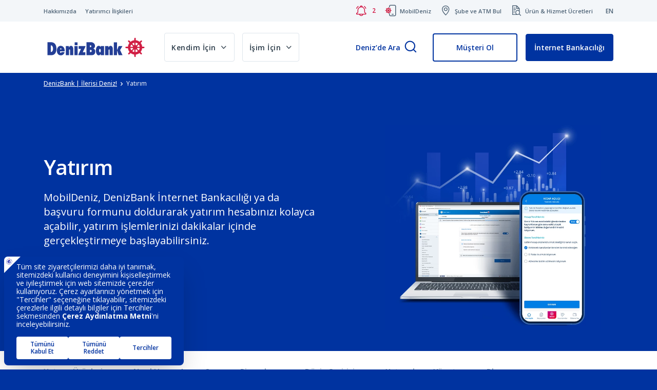

--- FILE ---
content_type: text/html; charset=utf-8
request_url: https://www.denizbank.com/yatirim
body_size: 30703
content:


<!DOCTYPE html>
<html lang="tr">
<head><title>
	En İyi Yatırım Araçları & Yatırım Ürünleri 2026 | DenizBank
</title>

<meta name="viewport" content="width=device-width, initial-scale=1.0, maximum-scale=5, user-scalable=yes" />
<meta name="description" content="Birikimlerinizi size uygun yatırım araçlarıyla değerlendirmek için sizi DenizBank’a bekliyoruz. Yatırım ürünlerimizin detaylarına buradan ulaşabilirsiniz." />
<meta name="keywords" content="" />
<meta name="rating" content="General" />
<meta http-equiv="X-UA-Compatible" content="IE=edge" />

<link href="https://fonts.googleapis.com/css?family=Open+Sans:400,600,700,800&display=swap&subset=latin-ext"
    rel="stylesheet preload preconnect">


<link href="/magiclick.font.min.css?v=L7WwdNTZUuyAJVidpUQQq0hAhHIMicJ5bL9FfROKPbU1" type="text/css" rel="stylesheet preload" as='font' media="screen"/>

<link href="/magiclick.plugins.min.css?v=Bfw6YxKxCezr2YCE8ng0NK1KLdVqqphbPz7kOH1fbo41" type="text/css" rel="stylesheet" media="screen"/>


 <link href="/magiclick.DenizBank-sub.min.css?v=3ybtgpHKXcG1SV0n-srBpDmJq0pbPC94vrIiIVFbihg1" type="text/css" rel="stylesheet" media="screen"/>

<link href="/_assets/less/pages/swiper.less" rel="stylesheet"/>


        <meta name="robots" content="all" />
        <link rel="canonical" href="https://www.denizbank.com/yatirim" />
    

<meta name="revisit-after" content="2 days" />
<!-- for ios -->

<!-- for android -->
<meta name="google-play-app" content="app-id=com.denizbank.mobildeniz" />
<meta name="msApplication-ID" content="App" />
<meta name="msApplication-PackageFamilyName" content="HuluLLC.HuluPlus_fphbd361v8tya" />
<meta name="msApplication-PackageEdgeName" content="9WZDNCRFJ3L1" />
<link rel="apple-touch-icon" href="/_assets/img/apple_touch-icon.png" />


<meta http-equiv="X-UA-Compatible" content="IE=edge" />



<link rel="shortcut icon" href="/_assets/img/favicon.ico" type="image/x-icon">

<meta name="application-name" content=" " />
<meta name="msapplication-TileColor" content="#00529a" />
<meta name="theme-color" content="#00529a">

<meta name="pagecategory" content="Diğer" />

<!-- FACEBOOK GRAPH -->
<meta property="og:title" content="En İyi Yatırım Araçları & Yatırım Ürünleri 2026 | DenizBank" />
<meta property="og:type" content="website" />
<meta property="og:url" content="https://www.denizbank.com/yatirim" />
<meta property="og:image" content="https://www.denizbank.com/_assets/img/fb-logo.png" />
<meta property="og:image:width" content="200" />
<meta property="og:image:height" content="200" />
<meta property="og:description" content="Birikimlerinizi size uygun yatırım araçlarıyla değerlendirmek için sizi DenizBank’a bekliyoruz. Yatırım ürünlerimizin detaylarına buradan ulaşabilirsiniz." />
<!-- Twitter Metas -->
<meta property="twitter:card" content="summary" />
<meta property="twitter:site" content="DenizBank" />
<meta property="twitter:title" content="En İyi Yatırım Araçları & Yatırım Ürünleri 2026 | DenizBank" />
<meta property="twitter:url" content="https://www.denizbank.com/yatirim" />
<meta property="twitter:image" content="https://www.denizbank.com/_assets/img/fb-logo.png" />
<meta property="twitter:description" content="Birikimlerinizi size uygun yatırım araçlarıyla değerlendirmek için sizi DenizBank’a bekliyoruz. Yatırım ürünlerimizin detaylarına buradan ulaşabilirsiniz." />


<!--[if lt IE 9]>
    <script src="/_assets/js/html5/html5shiv.min.js"></script>
    <script src="/_assets/js/html5/respond.min.js"></script>
<![endif]-->
<!--[if IE]> <meta http-equiv="X-UA-Compatible" content="IE=edge,chrome=1" /><![endif]-->

    <script src='https://bundles.efilli.com/denizbank.com.prod.js'></script>



    
</head>
<body class="BlueBg">
    <p class="chatbotUrl d-none">https://chatbot.denizbank.com/Sdk/Jetlink.js</p>
    <div data-name="search-keywords" data-content="|Findekse-1750" style="display: none"></div>
    <header class="homeModules" data-module="Header">
        <div class="menu-parent">
            <div class="header-white-area">
                <div class="container ">
                    <div class="top-links">
                        <a href="/" class="logo d-block d-lg-none">
                            <img class="logo-light lazyload" width="123" height="28" src="/_assets/img/transparent.png" data-src="/_assets/img/DenizbankLOGO-en-v5.svg" alt="Denizbank logo">
                            <img class="logo-dark lazyload" width="123" height="28" src="/_assets/img/transparent.png" data-src="/_assets/img/DenizbankLOGO-Dark-v2.svg" alt="Denizbank Logo">
                        </a>
                        <div class="top-links-left">
                            <div class="d-lg-flex d-none"><a class="d-none d-md-flex" href="/hakkimizda"><span class="d-none d-md-block">Hakkımızda</span></a> <a class="d-none d-md-flex" href="/yatirimci-iliskileri"><span class="d-none d-md-block">Yatırımcı İlişkileri</span></a></div>


                        </div>
                        <div class="top-links-right">
                            <div class="notification">
                                <a class="notification-parent" href="javascript:;"><i class="icon-notification"></i><span></span></a>
                                <div class="nav-contentCont">
                                    <ul class="nav-content">
                                    </ul>
                                    <ul class="nav-content2">
                                    </ul>

                                </div>
                                <div class="d-none">
                                    
                                            <li><a data-id="40" href="https://www.denizbank.com/kampanya/mobildeniz-firsatlari/denizbankli-olanlara-nakit-firsati-103651">%0 faizli 90.000 TL’ye varan nakit DenizBank’ta!</a></li>

                                        
                                            <li><a data-id="38" href="https://www.denizbank.com/kampanya/mobildeniz-firsatlari/tl-mevduatiniza-hos-geldin-faizi-40738">Birikimlerinize Hoş Geldin Faizi ile değer katın!</a></li>

                                        
                                </div>


                            </div>
                            <div class="mobile-hide">
                                <div class="d-flex"><a class="d-flex d-md-none" href="/arama"><i class="icon-arama fs-20"></i></a> <a class="d-none d-md-flex tutorialthree" href="/dijital-bankacilik/mobil-deniz"><i aria-hidden="true" aria-label="icon" class="icon-DijitalDeniz-v2"><span class="path1"></span><span class="path2"></span><span class="path3"></span></i><span class="d-none d-md-block">MobilDeniz</span></a> <a class="d-none headerClickId d-md-flex" href="/atm-ve-subelerimiz"><i class="icon-sube-atm"></i><span>Şube ve ATM Bul</span></a> <a class="d-none d-md-flex" href="/urun-ve-hizmet-ucretleri"><i class="icon-urun-hizmetve-ucretleri"></i><span>Ürün &amp; Hizmet Ücretleri</span></a></div>

                            </div>

                            <div class="lang">
                                <a href="/en/">EN</a>
                            </div>
                            <div class="mobile-menu ">
                            </div>
                        </div>
                    </div>
                </div>
            </div>
            

<div class="header">
    <div class="container header-content">


        

        <a href="/" class="logo d-none d-lg-block">
            <img class="logo-light lazyload" width="205" height="46" src="/_assets/img/transparent.png"
                data-src="/_assets/img/DenizbankLOGO-en-v5.svg" alt="Denizbank logo">
            <img class="logo-dark lazyload" width="205" height="46" data-src="/_assets/img/DenizbankLOGO-en-v5.svg" 
                src="/_assets/img/transparent.png" alt="Denizbank logo">
        </a>

        <div class="header-menu" id="topMenu">

            
                    <div class="mega-menu-button d-flex align-items-center">
                        <div class="desktop-hamburger hamburger hamburger--spring d-flex d-lg-none" tabindex="0"
                            aria-label="Menu"
                            role="button" id="menuBtn">
                            <div class="hamburger-box">
                                <div class="hamburger-inner"></div>
                            </div>
                        </div>
                        <div class="menu-text-mobile d-flex d-lg-none">Menü</div>
                        <div class="header-menu-parent d-flex mega-menu-link">
                            <div class="header-menu-link personal-item" data-type="step-1">
                                <a href="javascript:;">
                                    
                                    <span class="text"><span class="main">Kendim İçin</span></span>
                                </a>
                            </div>
                            <div class="header-menu-link personal-item" data-type="step-2">
                                <a href="javascript:;">
                                    
                                    <span class="text"><span class="main">İşim İçin</span></span>
                                </a>
                            </div>
                        </div>
                    </div>
                
        </div>
        <div class="header-menu-right homeModules search-autocomplate" data-module="headerSearchAutocomplate">
            <div class="input-group mb-0 search-block">

                <p class="search-deniz">Deniz’de Ara</p>
                <div class="input-group-append">
                    <div class="input-group-text">
                        <a class="search-button-trigger" aria-label="Arama" href="javascript:;"><i class="icon-arama"></i>
                        </a>
                    </div>
                </div>
                <div class="search-autocomplate-box">
                    <div class="row">
                        <div class="col-lg-12">
                            <div class="search-tooltip-new">
                                <a class="search-button" aria-label="Arama" href="javascript:;"><i class="icon-arama"></i>
                        </a>
                                <input type="text" class="form-control search-text" autocomplete="off" data-lpignore="true" placeholder="" aria-label="Arama Yapın">
                            </div>
                            

                            <div class="result">
                                <p>ddd</p>
                            </div>
                        </div>
                    </div>
                </div>
            </div>
            <div class="header-btns">
                <a class="btn btn-musteri" href="/denizbank-musterisi-olmak-istiyorum" target="_blank">Müşteri Ol
                </a>
            </div>
            <div class="header-btns">
                <a class="btn btn-internet" href="https://acikdeniz.denizbank.com" rel="nofollow" target="_blank">İnternet Bankacılığı
                </a>
            </div>

        </div>
    </div>
</div>
<script type="text/template" class="header-list-template">
    {% _.each(rc, function(list, i) { %}  
    <a class="search-sentence"
        href="{%= list.Url %}">{%=list.Title %}</a>
    {% }) %}
</script>
<script type="text/template" class="header-norecord-template">
    <p class="fs-14 mb-0">
        <strong>{%= rc.Title %}</strong> için sonuç bulunamadı!
    </p>
</script>

        </div>
        <div id="PanelDesktopOnly">
	
            <div class="container">
                

<div class="breadcrumb" aria-label="Breadcrumb">
    
                    <div class='li' ><a  href="/" class="breadcrumb-item"><span class='name'>DenizBank | İlerisi Deniz!</span></a></div>
                
    <span class="breadcrumb-item">
        Yatırım
    </span>
</div>

            </div>
        
</div>
        <div id="pnlMegaMenu">
	
            <div class="mega-menu homeModules" data-module="MegaMenu">
                <div class="container ">
                </div>
                <div class="first-step d-none align-items-start align-items-lg-center h-100 flex-column">

                    <div class="container">
                        <div class="position-relative">
                            <div class="buttons d-flex justify-content-between">
                                <a href="javascript:;" class="close-btn ml-auto"><i class="icon-close"></i></a>
                            </div>
                        </div>


                        <div class="content d-flex justify-content-center">
                            
                                    <div role="button" tabindex="0" class="box animated delay-1 fadeInDown"
                                        data-type="step-1">
                                        
                                        <h3>Kendim İçin Bankacılık Hizmetleri</h3>
                                        <ul>
                                            
                                                    <li class="icon-right-arrw"><a href="/bireysel-bankacilik">Bireysel Bankacılık</a></li>
                                                
                                                    <li class="icon-right-arrw"><a href="/emekli-bankaciligi">Emekli Bankacılığı</a></li>
                                                
                                                    <li class="icon-right-arrw"><a href="/afili-bankacilik">Afili Bankacılık</a></li>
                                                
                                                    <li class="icon-right-arrw"><a href="/ozel-bankacilik">Özel Bankacılık</a></li>
                                                
                                        </ul>
                                    </div>
                                
                                    <div role="button" tabindex="0" class="box animated delay-1 fadeInDown"
                                        data-type="step-2">
                                        
                                        <h3>İşim İçin Bankacılık Hizmetleri</h3>
                                        <ul>
                                            
                                                    <li class="icon-right-arrw"><a href="/kobi-bankaciligi">KOBİ Bankacılığı</a></li>
                                                
                                                    <li class="icon-right-arrw"><a href="/tarim-bankaciligi">Tarım Bankacılığı</a></li>
                                                
                                                    <li class="icon-right-arrw"><a href="/kurumsal-ticari">Kurumsal ve Ticari Bankacılık</a></li>
                                                
                                        </ul>
                                    </div>
                                
                        </div>

                    </div>
                    <div class="main-menu-footer ">
                        <div class="container h-100 d-flex align-items-center justify-content-between"><a href="/hakkimizda">DenizBank Hakkında</a> <a href="/yatirimci-iliskileri">Yatırımcı İlişkileri</a> <a href="/yardim-merkezi">Yardım Merkezi</a> <a href="/urun-ve-hizmet-ucretleri">Ürün Hizmet Ücretleri</a> <a class="d-none ClickId d-lg-flex" href="/atm-ve-subelerimiz">Şube ve ATM’ler</a></div>

                    </div>
                </div>

                
                        <div class="second-step step-1 fadeIn
            d-none align-items-start align-items-lg-center h-100 flex-column justify-content-between">
                            <div class="menu-title d-flex align-items-center">
                                <div class="container position-relative">
                                    <h2 class="menu-text text-center">
                                        <span class="d-block">Kendim İçin Bankacılık Hizmetleri</span>
                                    </h2>
                                    <div class="buttons">
                                        <a href="javascript:;" class="back-btn d-flex d-lg-none"><i class="icon-left-icon"></i></a>
                                        <a href="javascript:;" class="close-btn ml-auto"><i class="icon-close"></i></a>
                                    </div>
                                </div>
                            </div>
                            <div class="second-step-boxes">
                                <div class="container">
                                    <div class="content d-flex justify-content-center">
                                        
                                                <div role="button" tabindex="0" class="box animated p-0 fadeInDown"
                                                    data-url="/bireysel-bankacilik" data-id="77">
                                                    <div class="bg lazyload-bg" data-src-2x="/medium/Navigation-Image-77-2x.vsf"
                                                        data-src="/medium/Navigation-Image-77.vsf">
                                                        &nbsp;
                                                    </div>
                                                    <div class="box-content">
                                                        <h4>Bireysel Bankacılık</h4>
                                                        <p>Bireysel müşterilerime özel, yeni bir bankacılık deneyimi!</p>
                                                        <span class="border rounded-circle p-2
            mt-4"><i class="icon-right-arrow"></i></span>
                                                    </div>
                                                </div>
                                            
                                                <div role="button" tabindex="0" class="box animated p-0 fadeInDown"
                                                    data-url="/emekli-bankaciligi" data-id="80">
                                                    <div class="bg lazyload-bg" data-src-2x="/medium/Navigation-Image-80-2x.vsf"
                                                        data-src="/medium/Navigation-Image-80.vsf">
                                                        &nbsp;
                                                    </div>
                                                    <div class="box-content">
                                                        <h4>Emekli Bankacılığı</h4>
                                                        <p>Emeklilerimize özel ürünler ve kampanyalar ile tanışın!</p>
                                                        <span class="border rounded-circle p-2
            mt-4"><i class="icon-right-arrow"></i></span>
                                                    </div>
                                                </div>
                                            
                                                <div role="button" tabindex="0" class="box animated p-0 fadeInDown"
                                                    data-url="/afili-bankacilik" data-id="93">
                                                    <div class="bg lazyload-bg" data-src-2x="/medium/Navigation-Image-93-2x.vsf"
                                                        data-src="/medium/Navigation-Image-93.vsf">
                                                        &nbsp;
                                                    </div>
                                                    <div class="box-content">
                                                        <h4>Afili Bankacılık</h4>
                                                        <p>Ayrıcalıkları önünüze seren bankacılık Deniz’de!
</p>
                                                        <span class="border rounded-circle p-2
            mt-4"><i class="icon-right-arrow"></i></span>
                                                    </div>
                                                </div>
                                            
                                                <div role="button" tabindex="0" class="box animated p-0 fadeInDown"
                                                    data-url="/ozel-bankacilik" data-id="78">
                                                    <div class="bg lazyload-bg" data-src-2x="/medium/Navigation-Image-78-2x.vsf"
                                                        data-src="/medium/Navigation-Image-78.vsf">
                                                        &nbsp;
                                                    </div>
                                                    <div class="box-content">
                                                        <h4>Özel Bankacılık</h4>
                                                        <p>DenizBank’ın özel müşterilerine sunduğu ayrıcalıkları keşfedin!</p>
                                                        <span class="border rounded-circle p-2
            mt-4"><i class="icon-right-arrow"></i></span>
                                                    </div>
                                                </div>
                                            
                                    </div>
                                </div>
                            </div>
                            <div class="main-menu-footer ">
                                <div class="container h-100 d-flex align-items-center justify-content-between"><a href="/hakkimizda">DenizBank Hakkında</a> <a href="/yatirimci-iliskileri">Yatırımcı İlişkileri</a> <a href="/yardim-merkezi">Yardım Merkezi</a> <a href="/urun-ve-hizmet-ucretleri">Ürün Hizmet Ücretleri</a> <a class="d-none ClickId d-lg-flex" href="/atm-ve-subelerimiz">Şube ve ATM’ler</a></div>

                            </div>
                        </div>
                    
                        <div class="second-step step-2 fadeIn
            d-none align-items-start align-items-lg-center h-100 flex-column justify-content-between">
                            <div class="menu-title d-flex align-items-center">
                                <div class="container position-relative">
                                    <h2 class="menu-text text-center">
                                        <span class="d-block">İşim İçin Bankacılık Hizmetleri</span>
                                    </h2>
                                    <div class="buttons">
                                        <a href="javascript:;" class="back-btn d-flex d-lg-none"><i class="icon-left-icon"></i></a>
                                        <a href="javascript:;" class="close-btn ml-auto"><i class="icon-close"></i></a>
                                    </div>
                                </div>
                            </div>
                            <div class="second-step-boxes">
                                <div class="container">
                                    <div class="content d-flex justify-content-center">
                                        
                                                <div role="button" tabindex="0" class="box animated p-0 fadeInDown"
                                                    data-url="/kobi-bankaciligi" data-id="89">
                                                    <div class="bg lazyload-bg" data-src-2x="/medium/Navigation-Image-89-2x.vsf"
                                                        data-src="/medium/Navigation-Image-89.vsf">
                                                        &nbsp;
                                                    </div>
                                                    <div class="box-content">
                                                        <h4>KOBİ Bankacılığı</h4>
                                                        <p>Deniz’in KOBİ’lerimize sunduğu ayrıcalıklı ürün ve hizmetlere ulaşın!</p>
                                                        <span class="border rounded-circle p-2
            mt-4"><i class="icon-right-arrow"></i></span>
                                                    </div>
                                                </div>
                                            
                                                <div role="button" tabindex="0" class="box animated p-0 fadeInDown"
                                                    data-url="/tarim-bankaciligi" data-id="82">
                                                    <div class="bg lazyload-bg" data-src-2x="/medium/Navigation-Image-82-2x.vsf"
                                                        data-src="/medium/Navigation-Image-82.vsf">
                                                        &nbsp;
                                                    </div>
                                                    <div class="box-content">
                                                        <h4>Tarım Bankacılığı</h4>
                                                        <p>Çiftçilerimizin ihtiyaçlarına göre hazırlanmış tüm çözümlerimizi görün!</p>
                                                        <span class="border rounded-circle p-2
            mt-4"><i class="icon-right-arrow"></i></span>
                                                    </div>
                                                </div>
                                            
                                                <div role="button" tabindex="0" class="box animated p-0 fadeInDown"
                                                    data-url="/kurumsal-ticari" data-id="84">
                                                    <div class="bg lazyload-bg" data-src-2x="/medium/Navigation-Image-84-2x.vsf"
                                                        data-src="/medium/Navigation-Image-84.vsf">
                                                        &nbsp;
                                                    </div>
                                                    <div class="box-content">
                                                        <h4>Kurumsal ve Ticari Bankacılık</h4>
                                                        <p>Kurumsal müşterilerimizin tüm ihtiyaçlarına özel çözümler Deniz’de!</p>
                                                        <span class="border rounded-circle p-2
            mt-4"><i class="icon-right-arrow"></i></span>
                                                    </div>
                                                </div>
                                            
                                    </div>
                                </div>
                            </div>
                            <div class="main-menu-footer ">
                                <div class="container h-100 d-flex align-items-center justify-content-between"><a href="/hakkimizda">DenizBank Hakkında</a> <a href="/yatirimci-iliskileri">Yatırımcı İlişkileri</a> <a href="/yardim-merkezi">Yardım Merkezi</a> <a href="/urun-ve-hizmet-ucretleri">Ürün Hizmet Ücretleri</a> <a class="d-none ClickId d-lg-flex" href="/atm-ve-subelerimiz">Şube ve ATM’ler</a></div>

                            </div>
                        </div>
                    
            </div>
        
</div>

    </header>
    <form method="post" action="./yatirim" id="aspnetForm">
<div class="aspNetHidden">
<input type="hidden" name="__VIEWSTATE" id="__VIEWSTATE" value="Xdhf5ssacF4ZY/uDfBvZkR/v7N8ztHvTglo8iD8pOKCLOuu6VxG9f3xd44BkaE+0+P8ZmfnYjdd1KSKqzxeIBQyhwcaGrTm1I8Tx1vNOzDCVnRXQmH41BzAFaCUYy3oK1iLazdqrF9kM2xSoocCAq+aLiCekHGFnbvOkYjKw82oKCW/Fi7C9zU/p3YxljJ+GxENT//LIL4LMY0J6zx+CgrI9roVUGrtR85Gzj3VObfjUfeMqH9ruCe4TOiZo1OIWKSbACmrzRb6Ye7DdSuDsZYhvL47SA5bnT/lV8P6Irf2I2lgIbrrzevI6HcDl8PuhJFB6OEP2HQzq/RaOHINH0j1ET466jYSFAGgRHLgOPOYSxwN8QnH7GjQJvlvtpThRTmE6qHSp+F1HHtZgoj1qxQwPCCoQz/rjhemR4j6XKf9MmdfHEK8nYgGrE/xp5BSuvkLaWJl+Ib4cDkkwwxwGFIXCwAf1BLWzpmZdCd4vlo76pprvR/Mjts1IUFLMTCe/CqHS3++OcwSNaXONgagxoVIY84lS+zYv2eJPHZrF3q5c6bxFshApGYW9pIlaV+mUvrg/pr3J+DbY2VUO6890AXxO4FJ2c0/08AsFB0l4numTCTSWK/zE4cFKEeoYqAJeCisXyqGMzd6gt7nf1KU+cDkWUX8Az516hcdMvAXIkSE8uNlEhd6ACDD6BNjdoltmURZkYyh35IfeTIMoL937tuyyKKrIUFaxtYVi0n4CjIBK6pPkuOUhFGIUPmMh55jLlmSg0ZZ4Dvg6bp/rUFZpueRMwf2jY8eRwar/wXIx8ltOZ9hIQwoX9cDV7FAwcsoI7BSHQRW2fkrEumHQ2z1O3rKYVnW6PbgiTQO72m017rb7eKMzwqr3JRMO6Fr5N6ODGxal6oAepjdVh+DL5FSQYHAnYWaAaanP73gI/ZHhYtvGzCWjZqneWhultHlLHks6l2Nu08TDvdWsmVfv5DTGMvSolWGel9b3WOfxpjQZ2xIxLpltz6Tfv3+1mGIro30X/DStlhr4j82KguuzcSh2RIgcGOdf2vKZD+OFGbABVZrdGge5MO0lyTQ6KC5ks2WY9QOemDvj1+fYGVgufr+fM5EoFnFudL/ZYYYm79PXoOBG/gYeo7O0T1rSERqLuj5OKMPsYDD8O8/opcVsw2qreGGMXP5gUYKtqitbknNEQ5zsO8S1YF+ymL0YVKypSHx24wLKeMI8ARkqXO+f4FNAIZ8wDSWDhU+6KfPPHv0TWbHz9lBR5QjbF8CL4/rJ8MXf/0FBbSRywrVFkOBQbhrWBM8vxi0mnmcbc7yRtZ3DcXdDtHgjkx+rYQaQt4A1L0sdyi/3K4/UYSsXyXIVN53d8DHo2eZzLrjL8kQ4/DWxvGwNQwNMOgWrJKFqNSP3AlcFOtgmUm096jirtQuCeReW7PAbRZ/I8S4pbYDuGvjcPgm2r0VK/8sgk0m/YJCiUb89XwqG8dIHxIqShhJBqUffxA0sFQo=" />
</div>

<div class="aspNetHidden">

	<input type="hidden" name="__VIEWSTATEGENERATOR" id="__VIEWSTATEGENERATOR" value="3D2E7DDF" />
	<input type="hidden" name="__VIEWSTATEENCRYPTED" id="__VIEWSTATEENCRYPTED" value="" />
</div>
        <div class="search-content">
            
    <div class="newYatirim">
<section class="one-section newBannerMobil  bg-darkblue Camp" id="oneSection">
<div class="item">
<div class="container clearfix">
<div class="row">
<div class="col-lg-6 order-2 order-lg-1 align-self-center">
<div class="text-area text-white">
<h1>Yatırım</h1>

<p>MobilDeniz, DenizBank İnternet Bankacılığı ya da başvuru formunu doldurarak yatırım hesabınızı kolayca açabilir, yatırım işlemlerinizi dakikalar içinde gerçekleştirmeye başlayabilirsiniz.</p>

<div class="buttons">
<div class="row ">
<div class="col-lg-6"><a class="btn btn-gradient color btn-block" href="https://2sre.tr.adj.st/screen?menuKey=InvestmentAccountTransactionsOpenAccount&amp;adj_t=1rzxcvi6&amp;adj_fallback=https%3A%2F%2Facikdeniz.denizbank.com%2F%3Furl%3Dopeninvestmentaccount&amp;adj_redirect_macos=https%3A%2F%2Facikdeniz.denizbank.com%2F%3Furl%3Dopeninvestmentaccount" target="_blank">Hesap Aç</a></div>
</div>
</div>
</div>
</div>

<div class="col-lg-5 order-1 order-lg-2 ml-auto">
<div class="image-area"><picture> <source data-srcset="https://www.denizbank.com/medium/GalleryImage-Image-1513-2x.vsf , https://www.denizbank.com/medium/GalleryImage-Image-1513-2x.vsf 2x" srcset="https://www.denizbank.com/medium/GalleryImage-Image-1513-2x.vsf , https://www.denizbank.com/medium/GalleryImage-Image-1513-2x.vsf 2x" type="image/webp"> <source data-srcset="https://www.denizbank.com/medium/GalleryImage-Image-1513-2x.vsf , https://www.denizbank.com/medium/GalleryImage-Image-1513-2x.vsf 2x" srcset="https://www.denizbank.com/medium/GalleryImage-Image-1513-2x.vsf , https://www.denizbank.com/medium/GalleryImage-Image-1513-2x.vsf 2x"> <img alt="Yatırım" class="img-fluid lazyloaded" data-src="https://www.denizbank.com/medium/GalleryImage-Image-1513-2x.vsf" src="https://www.denizbank.com/medium/GalleryImage-Image-1513-2x.vsf"> </picture></div>
</div>
</div>
</div>
</div>
</section>
</div>

<div class="sticky-wrapper musteriol newBannerMobil" id="sticky-wrapper">
<div class="homepage-nav-links sticky-content d-none d-lg-block">
<div class="container">
<nav class="navbar tab-anim1" id="homepage-scrollSpy"><span class="indicator"></span>

<ul class="nav nav-pills">
	<li class="nav-item"><a class="nav-link scrollLink mobilenewtab" data-link="#yatirimurun" data-target="yatirimurun" href="#">Yatırım Ürünleri</a></li>
	<li class="nav-item"><a class="nav-link scrollLink mobilenewtab" data-link="#ayricaliklari" data-target="nasilbasvururum" href="#">Nasıl Hesap Açarım?</a></li>
	<li class="nav-item"><a class="nav-link scrollLink mobilenewtab" data-link="#piyasa" data-target="piyasa" href="#">Piyasalar</a></li>
	<li class="nav-item"><a class="nav-link scrollLink mobilenewtab" data-link="#dovizcevirici" data-target="hesaplama-araclari-2" href="#">Döviz Çevirici</a></li>
	<li class="nav-item"><a class="nav-link scrollLink mobilenewtab" data-link="#yatirimlariniyonet" data-target="yatirimlariniyonet" href="#">Yatırımlarını Yönet</a></li>
	<li class="nav-item"><a class="nav-link scrollLink mobilenewtab" data-link="#bloglar" data-target="bloglar" href="#">Blog</a></li>
</ul>
</nav>
</div>
</div>
</div>

<section class="section  mobile-acc bg-white " id="yatirimurun">
<div class="container sliderNew">
<h1 class="d-none h2 d-md-inline">Yatırım Ürünleri</h1>

<div class="mt-md-5">
<div class="piyasalarowl"><button class="yatirim-prev swiper-button-prev"></button>

<div class="swiper yatirim-swiper">
<div class="swiper-wrapper">
<div class="swiper-slide">
<div class="item">
<div class="box box-image ">
<div><span class="icon-Memo-1"><span class="path1"></span><span class="path2"></span></span><b>Hisse (Pay) Senedi </b>

<p>Borsa İstanbul’da yer alan şirketlerin paylarına ortak olarak birikimlerinizi değerlendirin.</p>
</div>
<a class="dty" href="https://www.denizbank.com/yatirim/yatirim-urunleri/hisse-pay-senetleri">Detaylı Bilgi</a></div>
</div>
</div>

<div class="swiper-slide">
<div class="item">
<div class="box box-image ">
<div><span class="icon-Calculator-money-1"><span class="path1"></span><span class="path2"></span></span><b>VİOP</b>

<p>Endeks, döviz ve emtia gibi varlıklarda vadeli işlemlerle yatırımlarınızı yönetin.</p>
</div>
<a class="dty" href="https://www.denizbank.com/yatirim/yatirim-urunleri/viop">Detaylı Bilgi</a></div>
</div>
</div>

<div class="swiper-slide">
<div class="item">
<div class="box box-image ">
<div><span class="icon-budget-1"><span class="path1"></span><span class="path2"></span></span><b>Yurt Dışı Piyasalar </b>

<p>Uluslararası şirketlere yatırım yaparak portföyünüzü çeşitlendirin.</p>
</div>
<a class="dty" href="https://www.denizbank.com/yatirim/hazine-urunleri/yurt-disi-piyasalar">Detaylı Bilgi</a></div>
</div>
</div>

<div class="swiper-slide">
<div class="item">
<div class="box box-image ">
<div><span class="icon-Coin-up-arrow-2-1"><span class="path1"></span><span class="path2"></span></span><b>Forex</b>

<p>Yatırımlarınızı uluslararası piyasalarda, ülkelerin para birimleri, emtia ve CFD ürünlerinde 7/24 rekabetçi fiyatlarla gerçekleştirin.</p>
</div>
<a class="dty" href="https://www.denizbank.com/yatirim/hazine-urunleri/forex">Detaylı Bilgi</a></div>
</div>
</div>

<div class="swiper-slide">
<div class="item">
<div class="box box-image ">
<div><span class="icon-tax-alt-1"><span class="path1"></span><span class="path2"></span></span><b>Repo</b>

<p>Türk Lirası birikimlerinizi gecelik ve diğer vadelerde, risk almadan değerlendirin.</p>
</div>
<a class="dty" href="https://www.denizbank.com/yatirim/hazine-urunleri/repo">Detaylı Bilgi</a></div>
</div>
</div>

<div class="swiper-slide">
<div class="item">
<div class="box box-image ">
<div><span class="icon-chart-histogram-1"><span class="path1"></span><span class="path2"></span><span class="path3"></span><span class="path4"></span><span class="path5"></span><span class="path6"></span></span><b>Varant</b>

<p>Dayanak varlıklarını belirli bir fiyattan alma veya satma hakkı elde edin.</p>
</div>
<a class="dty d-none">Detaylı Bilgi</a></div>
</div>
</div>

<div class="swiper-slide">
<div class="item">
<div class="box box-image  ">
<div><span class="icon-investment-1"><span class="path1"></span><span class="path2"></span></span><b>Yatırım Fonları</b>

<p>Birikimlerinizi profesyonel portföy yöneticileri tarafından yönetilen yatırım fonlarında değerlendirin ve optimum getiriyi hedefleyin.</p>
</div>
<a class="dty" href="/yatirim/hazine-urunleri/yatirim-fonlari">Detaylı Bilgi</a></div>
</div>
</div>

<div class="swiper-slide d-none">
<div class="item">
<div class="box box-image ">
<div><span class="icon-Budget-alt-1"><span class="path1"></span><span class="path2"></span></span><b>Opsiyon Satın Alma</b>

<p>Lorem ipsum dolor sit amet, consectetur adipiscing elit, sed do eiusmod tempor</p>
</div>
<a class="dty d-none">Hemen İşlem Yap</a></div>
</div>
</div>

<div class="swiper-slide d-none">
<div class="item">
<div class="box box-image ">
<div><span class="icon-chart-user-1"><span class="path1"></span><span class="path2"></span></span><b>DCD</b>

<p>USD/TL kuruna dair yatırımlarınızı önceden belirleyeceğiniz fiyattan alma hakkı elde edin.</p>
</div>
<a class="dty d-none">Hemen İşlem Yap</a></div>
</div>
</div>

<div class="swiper-slide d-none">
<div class="item">
<div class="box box-image ">
<div><span class="icon-refund-1-1"><span class="path1"></span><span class="path2"></span></span><b>One Touch</b>

<p>USD/TL kurlarının geleceği fiyat seviyesini öngörerek one touch opsiyon satın alın.</p>
</div>
<a class="dty d-none">Hemen İşlem Yap</a></div>
</div>
</div>

<div class="swiper-slide">
<div class="item">
<div class="box box-image ">
<div><span class="icon-safe-box-1-1"><span class="path1"></span><span class="path2"></span></span><b>Hazine Bonosu/Devlet Tahvili</b>

<p>Devlet hazinesinin çıkarmış olduğu TL cinsinden devlet iç borçlanma senetleriyle, sabit getirili menkul kıymetlere güvenli yatırım yapın.</p>
</div>
<a class="dty" href="/yatirim/hazine-urunleri/hazine-bonosu-devlet-tahvili">Detaylı Bilgi</a></div>
</div>
</div>

<div class="swiper-slide">
<div class="item">
<div class="box box-image ">
<div><span class="icon-file-invoice-dollar-1"><span class="path1"></span><span class="path2"></span></span><b>Bono/Tahvil</b>

<p>Borçlanma araçlarına yatırım yaparak düzenli gelir elde edin.</p>
</div>
<a class="dty d-none">Hemen İşlem Yap</a></div>
</div>
</div>

<div class="swiper-slide">
<div class="item">
<div class="box box-image ">
<div><span class="icon-revenue-euro-1"><span class="path1"></span><span class="path2"></span></span><b>Eurobond</b>

<p>Yabancı para cinsinden tahvillere uzun vadeli yatırımlar yapın.</p>
</div>
<a class="dty" href="/yatirim/hazine-urunleri/eurobond">Detaylı Bilgi</a></div>
</div>
</div>

<div class="swiper-slide">
<div class="item">
<div class="box box-image ">
<div><span class="icon-send-money-1"><span class="path1"></span><span class="path2"></span></span><b>Döviz</b>

<p>Farklı para birimleri arasında alım-satım yaparak yatırımlarınızı çeşitlendirin.</p>
</div>
<a class="dty" href="/yatirim/piyasalar/doviz">Detaylı Bilgi</a></div>
</div>
</div>
</div>
<!-- If we need pagination -->

<div class="yatirim-pagination swiper-pagination">&nbsp;</div>
<!-- If we need scrollbar -->

<div class="yatirim-scrollbar swiper-scrollbar">&nbsp;</div>
</div>
<button class="yatirim-next swiper-button-next"></button></div>
</div>

<div class="col mt-3 text-center all-blogRotator-mobile"><a class="btn  btn-text more" href="/yatirim/hazine-urunleri" id="redirectEndpoint">Tümünü Gör</a></div>
</div>
</section>

<div class="newBannerMobil isletmekart">
<section class="section bg-gray page-content mobile-acc AcikBankink" id="nasilbasvururum">
<div class="container">
<h2>Nasıl Yatırım Hesabı Açılır?</h2>

<div class="row">
<div class="col-md-12">
<div class="Camp-links">
<div class="tabs" id="header-tabs">
<div aria-label="Footer Link" class="tabList ParolaAl" role="tablist">
<div class="eqList "><button aria-controls="f7231-tab" aria-selected="true" class="tabButton tabButtonParola mb" data-parent="header-tabs" id="f7231" role="tab"><span class="textbutton">MobilDeniz ile</span></button></div>

<div class="eqList "><button aria-controls="f9659-tab" aria-selected="false" class="tabButton tabButtonParola ib active" data-parent="header-tabs" id="f9659" role="tab"><span class="textbutton">İnternet Bankacılığı ile</span></button></div>
</div>

<div aria-labelledby="f9659" class="tabPanel ibcont" hidden="hidden" id="f9659-tab" role="tabpanel" tabindex="0">
<section class="wcid-detail pb-0 teminat-slider" id="wcid-detail" role="complementary">
<div class="container pl-2 pr-2">
<div class="inner">
<div class="wcid-detail__slider-holder justify-content-between">
<div class="wcid-detail__nav-holder justify-content-start">
<p>Göz Açıp Kapayınca Kadar Yatırım Hesabınızı Açın!</p>

<ul class="wcid-detail__nav nav1">
	<li class="wcid-detail__nav-item"><span class="active fistBg" data-slide="0" disabled="disabled" tabindex="0"><span class="adidenev">1</span> <b>DenizBank İnternet Bankacılığı hesabınıza giriş yapın. </b></span></li>
	<li class="wcid-detail__nav-item"><span data-slide="1" tabindex="0"><span class="adidenev">2</span> <b>Soldaki menüden “Yatırım” sekmesine tıklayın ve “Yatırım Hesabı Aç” işlemini seçin. </b></span></li>
	<li class="wcid-detail__nav-item"><span data-slide="2" tabindex="0"><span class="adidenev">3</span> <b>Hesap ve ekstre tercihlerinizi belirleyerek “Devam” butonuna tıklayın.</b> </span></li>
	<li class="wcid-detail__nav-item"><span data-slide="3" tabindex="0"><span class="adidenev">4</span> <b>Hesap açma işleminizi tamamlamak için kişisel bilgilerinizi doldurarak, Uygunluk/Yerindelik Testini cevaplayın. </b></span></li>
	<li class="wcid-detail__nav-item"><span data-slide="4" tabindex="0"><span class="adidenev">5</span> <b>İlgili sözleşmeleri ve formları okuyup, işaretleyerek işleminizi onaylayın. </b></span></li>
	<li class="wcid-detail__nav-item"><span data-slide="5" tabindex="0"><span class="adidenev">6</span> <b>Tebrikler! Yatırım hesabı açma işleminiz başarıyla gerçekleşti. </b></span></li>
</ul>
</div>

<div class="mockup mockup--with-shadow">
<div class="mockup__content">
<div class="wcid-detail-slider owl-carousel owl-loaded owl-drag" id="wcid-detail-slider">
<div class="owl-stage-outer">
<div class="owl-stage" style="transform: translate3d(0px, 0px, 0px); transition: all 0s ease 0s; width: 1730px;">
<div class="owl-item active" style="width: 288.297px;">
<div class="figuranev"><img alt="Hesaplar" class="img-fluid ls-is-cached lazyloaded" data-src="https://www.denizbank.com/medium/GalleryImage-Image-1361-2x.vsf" src="https://www.denizbank.com/medium/GalleryImage-Image-1361-2x.vsf"></div>
</div>

<div class="owl-item" style="width: 288.297px;">
<div class="figuranev"><img alt="Hesaplar" class="img-fluid ls-is-cached lazyloaded" data-src="https://www.denizbank.com/medium/GalleryImage-Image-1508-2x.vsf" src="https://www.denizbank.com/medium/GalleryImage-Image-1508-2x.vsf"></div>
</div>

<div class="owl-item" style="width: 288.297px;">
<div class="figuranev"><img alt="Hesaplar" class="img-fluid ls-is-cached lazyloaded" data-src="https://www.denizbank.com/medium/GalleryImage-Image-1509-2x.vsf" src="https://www.denizbank.com/medium/GalleryImage-Image-1509-2x.vsf"></div>
</div>

<div class="owl-item" style="width: 288.297px;">
<div class="figuranev"><img alt="Hesaplar" class="img-fluid ls-is-cached lazyloaded" data-src="https://www.denizbank.com/medium/GalleryImage-Image-1510-2x.vsf" src="https://www.denizbank.com/medium/GalleryImage-Image-1510-2x.vsf"></div>
</div>

<div class="owl-item" style="width: 288.297px;">
<div class="figuranev"><img alt="Hesaplar" class="img-fluid ls-is-cached lazyloaded" data-src="https://www.denizbank.com/medium/GalleryImage-Image-1511-2x.vsf" src="https://www.denizbank.com/medium/GalleryImage-Image-1511-2x.vsf"></div>
</div>

<div class="owl-item" style="width: 288.297px;">
<div class="figuranev"><img alt="Hesaplar" class="img-fluid ls-is-cached lazyloaded" data-src="https://www.denizbank.com/medium/GalleryImage-Image-1512-2x.vsf" src="https://www.denizbank.com/medium/GalleryImage-Image-1512-2x.vsf"></div>
</div>
</div>
</div>
</div>
</div>
</div>
</div>
</div>

<div class="sync3 owl-carousel owl-theme">
<div class="item" data-dot="<button>1</button>">
<div class="figuranev"><img alt="Hesaplar" class="img-fluid ls-is-cached lazyloaded" data-src="https://www.denizbank.com/medium/GalleryImage-Image-1361-2x.vsf" src="https://www.denizbank.com/medium/GalleryImage-Image-1361-2x.vsf">
<p>Görseller sadece bilgi amaçlı hazırlanmış olup, bağlayıcı bir nitelik içermemektedir.</p>
</div>
</div>

<div class="item" data-dot="<button>2</button>">
<div class="figuranev"><img alt="Hesaplar" class="img-fluid ls-is-cached lazyloaded" data-src="https://www.denizbank.com/medium/GalleryImage-Image-1508-2x.vsf" src="https://www.denizbank.com/medium/GalleryImage-Image-1508-2x.vsf">
<p>Görseller sadece bilgi amaçlı hazırlanmış olup, bağlayıcı bir nitelik içermemektedir.</p>
</div>
</div>

<div class="item" data-dot="<button>3</button>">
<div class="figuranev"><img alt="Hesaplar" class="img-fluid ls-is-cached lazyloaded" data-src="https://www.denizbank.com/medium/GalleryImage-Image-1509-2x.vsf" src="https://www.denizbank.com/medium/GalleryImage-Image-1509-2x.vsf">
<p>Görseller sadece bilgi amaçlı hazırlanmış olup, bağlayıcı bir nitelik içermemektedir.</p>
</div>
</div>

<div class="item" data-dot="<button>4</button>">
<div class="figuranev"><img alt="Hesaplar" class="img-fluid ls-is-cached lazyloaded" data-src="https://www.denizbank.com/medium/GalleryImage-Image-1510-2x.vsf" src="https://www.denizbank.com/medium/GalleryImage-Image-1510-2x.vsf">
<p>Görseller sadece bilgi amaçlı hazırlanmış olup, bağlayıcı bir nitelik içermemektedir.</p>
</div>
</div>

<div class="item" data-dot="<button>5</button>">
<div class="figuranev"><img alt="Hesaplar" class="img-fluid ls-is-cached lazyloaded" data-src="https://www.denizbank.com/medium/GalleryImage-Image-1511-2x.vsf" src="https://www.denizbank.com/medium/GalleryImage-Image-1511-2x.vsf">
<p>Görseller sadece bilgi amaçlı hazırlanmış olup, bağlayıcı bir nitelik içermemektedir.</p>
</div>
</div>

<div class="item" data-dot="<button>5</button>">
<div class="figuranev"><img alt="Hesaplar" class="img-fluid ls-is-cached lazyloaded" data-src="https://www.denizbank.com/medium/GalleryImage-Image-1512-2x.vsf" src="https://www.denizbank.com/medium/GalleryImage-Image-1512-2x.vsf">
<p>Görseller sadece bilgi amaçlı hazırlanmış olup, bağlayıcı bir nitelik içermemektedir.</p>
</div>
</div>
</div>

<div class="sync4 owl-carousel owl-theme">
<div class="item">
<p>DenizBank İnternet Bankacılığı hesabınıza giriş yapın.</p>
</div>

<div class="item">
<p>Soldaki menüden “Yatırım” sekmesine tıklayın ve “Yatırım Hesabı Aç” işlemini seçin.</p>
</div>

<div class="item">
<p>Hesap ve ekstre tercihlerinizi belirleyerek “Devam” butonuna tıklayın.</p>
</div>

<div class="item">
<p>Hesap açma işleminizi tamamlamak için kişisel bilgilerinizi doldurarak, Uygunluk/Yerindelik Testini cevaplayın.</p>
</div>

<div class="item">
<p>İlgili sözleşmeleri ve formları okuyup, işaretleyerek işleminizi onaylayın.</p>
</div>

<div class="item">
<p>Tebrikler! Yatırım hesabı açma işleminiz başarıyla gerçekleşti.</p>
</div>
</div>
</div>
</section>
</div>

<div aria-labelledby="f7231" class="tabPanel mbcont" id="f7231-tab" role="tabpanel" tabindex="0">
<section class="wcid-detail wcid-detail2 pb-0" id="wcid-detail2" role="complementary">
<div class="container pl-2 pr-2">
<div class="inner">
<div class="wcid-detail__slider-holder justify-content-between">
<div class="wcid-detail__nav-holder justify-content-start">
<p>Göz Açıp Kapayınca Kadar Yatırım Hesabınızı Açın!</p>

<ul class="wcid-detail__nav nav2">
	<li class="wcid-detail__nav-item"><span class="active fistBg" data-slide="0" disabled="disabled" tabindex="0"><span class="adidenev">1</span> <b>MobilDeniz uygulamasını açın ve giriş yapın.</b> </span></li>
	<li class="wcid-detail__nav-item"><span data-slide="1" tabindex="0"><span class="adidenev">2</span> <b>“Başvurular” sekmesine tıklayın. Ardından “Hesap Açılışı” menüsünden “Yatırım Hesabı” alanına gidin. </b></span></li>
	<li class="wcid-detail__nav-item"><span data-slide="2" tabindex="0"><span class="adidenev">3</span> <b>Hesap ve ekstre tercihlerinizi belirleyerek “Devam” butonuna tıklayın. </b></span></li>
	<li class="wcid-detail__nav-item"><span data-slide="3" tabindex="0"><span class="adidenev">4</span> <b>İlgili sözleşmeleri okuyup, onaylayarak “Devam” edin.</b> </span></li>
	<li class="wcid-detail__nav-item"><span data-slide="4" tabindex="0"><span class="adidenev">5</span> <b>Hesap açma işleminizi tamamlamak için Uygunluk/Yerindelik Testini cevaplayarak başvurunuzu tamamlayın.</b> </span></li>
	<li class="wcid-detail__nav-item"><span data-slide="5" tabindex="0"><span class="adidenev">6</span> <b>Tebrikler! Yatırım hesabı açma işleminiz başarıyla gerçekleşti.</b> </span></li>
</ul>
</div>

<div class="mockup mockup--with-shadow">
<div class="custom-slider-nav"><button id="wcid-slider-custom-prev2"><i class="icon-nav-left"></i></button><button id="wcid-slider-custom-next2"><i class="icon-nav-right"></i></button></div>

<div class="mockup__content">
<div class="wcid-detail-slider owl-carousel owl-loaded owl-drag" id="wcid-detail-slider2">
<div class="owl-stage-outer">
<div class="owl-stage" style="transform: translate3d(0px, 0px, 0px); transition: all 0s ease 0s; width: 1730px;">
<div class="owl-item active" style="width: 288.297px;">
<div class="figuranev"><img alt="Hesaplar" class="img-fluid ls-is-cached lazyloaded w-100" data-src="https://www.denizbank.com/medium/GalleryImage-Image-1353-2x.vsf" src="https://www.denizbank.com/medium/GalleryImage-Image-1353-2x.vsf"></div>
</div>

<div class="owl-item" style="width: 288.297px;">
<div class="figuranev"><img alt="Hesaplar" class="img-fluid ls-is-cached lazyloaded" data-src="https://www.denizbank.com/medium/GalleryImage-Image-1503-2x.vsf" src="https://www.denizbank.com/medium/GalleryImage-Image-1503-2x.vsf"></div>
</div>

<div class="owl-item" style="width: 288.297px;">
<div class="figuranev"><img alt="Hesaplar" class="img-fluid ls-is-cached lazyloaded" data-src="https://www.denizbank.com/medium/GalleryImage-Image-1504-2x.vsf" src="https://www.denizbank.com/medium/GalleryImage-Image-1504-2x.vsf"></div>
</div>

<div class="owl-item" style="width: 288.297px;">
<div class="figuranev"><img alt="Hesaplar" class="img-fluid ls-is-cached lazyloaded" data-src="https://www.denizbank.com/medium/GalleryImage-Image-1505-2x.vsf" src="https://www.denizbank.com/medium/GalleryImage-Image-1505-2x.vsf"></div>
</div>

<div class="owl-item" style="width: 288.297px;">
<div class="figuranev"><img alt="Hesaplar" class="img-fluid ls-is-cached lazyloaded" data-src="https://www.denizbank.com/medium/GalleryImage-Image-1506-2x.vsf" src="https://www.denizbank.com/medium/GalleryImage-Image-1506-2x.vsf"></div>
</div>

<div class="owl-item" style="width: 288.297px;">
<div class="figuranev"><img alt="Hesaplar" class="img-fluid ls-is-cached lazyloaded" data-src="https://www.denizbank.com/medium/GalleryImage-Image-1507-2x.vsf" src="https://www.denizbank.com/medium/GalleryImage-Image-1507-2x.vsf"></div>
</div>
</div>
</div>

<div class="owl-nav"><button class="owl-prev disabled" role="presentation" type="button"><i class="icon-arrow-left"></i></button><button class="owl-next" role="presentation" type="button"><i class="icon-arrow-right"></i></button></div>

<div class="owl-dots"><button class="owl-dot active" role="button"><span></span></button><button class="owl-dot" role="button"><span></span></button><button class="owl-dot" role="button"><span></span></button><button class="owl-dot" role="button"><span></span></button><button class="owl-dot" role="button"><span></span></button><button class="owl-dot" role="button"><span></span></button></div>
</div>
</div>
</div>
</div>
</div>

<div class="sync1 owl-carousel owl-theme">
<div class="item" data-dot="<button>1</button>">
<div class="figuranev"><img alt="Hesaplar" class="img-fluid ls-is-cached lazyloaded" data-src="https://www.denizbank.com/medium/GalleryImage-Image-1353-2x.vsf" src="https://www.denizbank.com/medium/GalleryImage-Image-1353-2x.vsf">
<p>Görseller sadece bilgi amaçlı hazırlanmış olup, bağlayıcı bir nitelik içermemektedir.</p>
</div>
</div>

<div class="item" data-dot="<button>2</button>">
<div class="figuranev"><img alt="Hesaplar" class="img-fluid ls-is-cached lazyloaded" data-src="https://www.denizbank.com/medium/GalleryImage-Image-1503-2x.vsf" src="https://www.denizbank.com/medium/GalleryImage-Image-1503-2x.vsf">
<p>Görseller sadece bilgi amaçlı hazırlanmış olup, bağlayıcı bir nitelik içermemektedir.</p>
</div>
</div>

<div class="item" data-dot="<button>3</button>">
<div class="figuranev"><img alt="Hesaplar" class="img-fluid ls-is-cached lazyloaded" data-src="https://www.denizbank.com/medium/GalleryImage-Image-1504-2x.vsf" src="https://www.denizbank.com/medium/GalleryImage-Image-1504-2x.vsf">
<p>Görseller sadece bilgi amaçlı hazırlanmış olup, bağlayıcı bir nitelik içermemektedir.</p>
</div>
</div>

<div class="item" data-dot="<button>4</button>">
<div class="figuranev"><img alt="Hesaplar" class="img-fluid ls-is-cached lazyloaded" data-src="https://www.denizbank.com/medium/GalleryImage-Image-1505-2x.vsf" src="https://www.denizbank.com/medium/GalleryImage-Image-1505-2x.vsf">
<p>Görseller sadece bilgi amaçlı hazırlanmış olup, bağlayıcı bir nitelik içermemektedir.</p>
</div>
</div>

<div class="item" data-dot="<button>5</button>">
<div class="figuranev"><img alt="Hesaplar" class="img-fluid ls-is-cached lazyloaded" data-src="https://www.denizbank.com/medium/GalleryImage-Image-1506-2x.vsf" src="https://www.denizbank.com/medium/GalleryImage-Image-1506-2x.vsf">
<p>Görseller sadece bilgi amaçlı hazırlanmış olup, bağlayıcı bir nitelik içermemektedir.</p>
</div>
</div>

<div class="item" data-dot="<button>5</button>">
<div class="figuranev"><img alt="Hesaplar" class="img-fluid ls-is-cached lazyloaded" data-src="https://www.denizbank.com/medium/GalleryImage-Image-1507-2x.vsf" src="https://www.denizbank.com/medium/GalleryImage-Image-1507-2x.vsf">
<p>Görseller sadece bilgi amaçlı hazırlanmış olup, bağlayıcı bir nitelik içermemektedir.</p>
</div>
</div>
</div>

<div class="sync2 owl-carousel owl-theme">
<div class="item">
<p>MobilDeniz uygulamasını açın ve giriş yapın.</p>
</div>

<div class="item">
<p>“Başvurular” sekmesine tıklayın. Ardından “Hesap Açılışı” menüsünden “Yatırım Hesabı” alanına gidin.</p>
</div>

<div class="item">
<p>Hesap ve ekstre tercihlerinizi belirleyerek “Devam” butonuna tıklayın.</p>
</div>

<div class="item">
<p>İlgili sözleşmeleri okuyup, onaylayarak “Devam” edin.</p>
</div>

<div class="item">
<p>Hesap açma işleminizi tamamlamak için Uygunluk/Yerindelik Testini cevaplayarak başvurunuzu tamamlayın.</p>
</div>

<div class="item">
<p>Tebrikler! Yatırım hesabı açma işleminiz başarıyla gerçekleşti.</p>
</div>
</div>
</div>
</section>
</div>
</div>
</div>
</div>
</div>
</div>
</section>
</div>

<div class="bg-white" id="piyasa">


<section class="section investment-page" data-module="InvestmentLanding">

    <div class="container">
        <h2>Piyasalar</h2>
        <div class="footer-links">
            <div class="tabs" id="yatirim">
                <div class="tabList swiper second-swiper" role="tablist" aria-label="yatirim">
                    <div class="navSlider">
                        <div class="menu-prev swiper-button-prev2"></div>

                        <div class="swiper-container menu-swiper">
                            <div class="swiper-wrapper">
                                <div class="swiper-slide">

                                    <div role="button" class="tabButton" role="tab"
                                        aria-selected="true"
                                        aria-controls="01-tab"
                                        id="01"
                                        data-parent="yatirim" onclick="document.querySelector('.swiper-button-prev2').click()">
                                        <span class="icon-yatirim4"></span>
                                        Döviz <br class="d-block d-sm-none" />Kurları
                                    </div>
                                </div>
                                <div class="swiper-slide">
                                    <div role="button" class="tabButton" role="tab"
                                        aria-selected="false"
                                        aria-controls="02-tab"
                                        id="02"
                                        data-parent="yatirim" onclick="document.querySelector('.swiper-button-prev2').click()">
                                        <span class="icon-yatirim3"></span>
                                        En Çok Artan Hisseler
                                    </div>
                                </div>
                                <div class="swiper-slide">
                                    <div role="button" class="tabButton" role="tab"
                                        aria-selected="false"
                                        aria-controls="03-tab"
                                        id="03"
                                        data-parent="yatirim">
                                        <span class="icon-yatirim2"></span>
                                        En Çok Azalan Hisseler
                                    </div>
                                </div>
                                <div class="swiper-slide">
                                    <div role="button" class="tabButton" role="tab"
                                        aria-selected="false"
                                        aria-controls="04-tab"
                                        id="04"
                                        data-parent="yatirim" onclick="document.querySelector('.swiper-button-next2').click()">
                                        <span class="icon-Frame" ></span>
                                        En Yüksek Hacimli Hisseler
                                    </div>
                                </div>
                                <div class="swiper-slide">
                                    <div role="button" class="tabButton" role="tab"
                                        aria-selected="false"
                                        aria-controls="05-tab"
                                        id="05"
                                        data-parent="yatirim" onclick="document.querySelector('.swiper-button-next2').click()">
                                        <span class="icon-Frame"></span>
                                        Deniz Portföy Fon Fiyatları
                                    </div>
                                </div>

                            </div>
                        </div>
                        <div class="menu-next swiper-button-next2"></div>
                    </div>
                </div>
                <div class="tabPanel" tabindex="0"
                    role="tabpanel"
                    id="01-tab"
                    aria-labelledby="01">
                    <div class="row">

                        



<div class="w-100">

    <div class="mobile-acc-content">
        <div class="table-container mb-md-5">
            <table class="table">
                <thead>
                    <tr class="text-nowrap">
                        <th>Döviz Cinsi</th>
                        <th>Banka Alış (TL)</th>
                        <th>Banka Satış (TL)</th>
                        <th>Değişim Oranı</th>

                    </tr>
                </thead>
                <tbody>
                    
                            <tr>
                                <td style="min-width: 103px;">
                                    <img src="/_assets/img/transparent.png" data-src="/_assets/img/flag/USD}.png"
                                        data-srcset="/_assets/img/flag/USD.png , /_assets/img/flag/USD@2x.png 2x"
                                        class="lazyload" alt="USD" />
                                    <b>USD</b>
                                    
                                            <i class="icon-stock-down"></i>
                                        
                                </td>
                                
                                        <td>41.8127</td>
                                        <td>44.6128</td>
                                    


                                
                                        <td class="DownChange">-1,66%</td>
                                    



                            </tr>
                        
                            <tr>
                                <td style="min-width: 103px;">
                                    <img src="/_assets/img/transparent.png" data-src="/_assets/img/flag/EUR}.png"
                                        data-srcset="/_assets/img/flag/EUR.png , /_assets/img/flag/EUR@2x.png 2x"
                                        class="lazyload" alt="EUR" />
                                    <b>EUR</b>
                                    
                                            <i class="icon-stock-down"></i>
                                        
                                </td>
                                
                                        <td>49.3955</td>
                                        <td>52.7079</td>
                                    


                                
                                        <td class="DownChange">-0,95%</td>
                                    



                            </tr>
                        
                            <tr>
                                <td style="min-width: 103px;">
                                    <img src="/_assets/img/transparent.png" data-src="/_assets/img/flag/XAU}.png"
                                        data-srcset="/_assets/img/flag/XAU.png , /_assets/img/flag/XAU@2x.png 2x"
                                        class="lazyload" alt="XAU" />
                                    <b>XAU</b>
                                    
                                            <i class="icon-stock-down"></i>
                                        
                                </td>
                                
                                        <td>6,692.2655</td>
                                        <td>7,141.6097</td>
                                    


                                
                                        <td class="DownChange">-0,85%</td>
                                    



                            </tr>
                        
                            <tr>
                                <td style="min-width: 103px;">
                                    <img src="/_assets/img/transparent.png" data-src="/_assets/img/flag/GBP}.png"
                                        data-srcset="/_assets/img/flag/GBP.png , /_assets/img/flag/GBP@2x.png 2x"
                                        class="lazyload" alt="GBP" />
                                    <b>GBP</b>
                                    
                                            <i class="icon-stock-down"></i>
                                        
                                </td>
                                
                                        <td>56.9899</td>
                                        <td>60.8108</td>
                                    


                                
                                        <td class="DownChange">-0,90%</td>
                                    



                            </tr>
                        
                            <tr>
                                <td style="min-width: 103px;">
                                    <img src="/_assets/img/transparent.png" data-src="/_assets/img/flag/XAG}.png"
                                        data-srcset="/_assets/img/flag/XAG.png , /_assets/img/flag/XAG@2x.png 2x"
                                        class="lazyload" alt="XAG" />
                                    <b>XAG</b>
                                    
                                            <i class="icon-stock-up"></i>
                                        
                                </td>
                                
                                        <td>137.6787</td>
                                        <td>146.9798</td>
                                    


                                
                                        <td class="UpChange">+1,16%</td>
                                    



                            </tr>
                        
                </tbody>
            </table>
        </div>
        <div class="last-update">
    Son güncelleme: <span>
        24.01.2026 10:17</span>
</div>
    </div>
</div>






                    </div>
                </div>

                <div class="tabPanel" tabindex="0"
                    role="tabpanel"
                    id="02-tab"
                    aria-labelledby="02"
                    hidden=''>
                    <div class="row">
                        


<div class="w-100" data-module="IncreasedStocks">
    
    <div class="mobile-acc-content">
        <div class="table-container mb-md-5">
            <table class="table">
                <thead>
                    <tr class="text-nowrap">
                        <th>Hisse Senedi</th>
                        <th>Son Değer</th>
                        <th class="d-none">Hacim</th>
                        <th>Değişim Oranı</th>
                        
                    </tr>
                </thead>
                <tbody class="render-list">
                </tbody>
            </table>
        </div>
                <div class="last-update">Son güncelleme: <span></span></div>
    </div>
    <script type="text/template" class="list-template">
        {% _.each(rc, function(list, i) {  %}            
               <tr>
                   <td>{%=list.Code %}<b class="{%=list.DailyChangePercent>=0?'ascent':'descent' %}"></b></td>
                   <td>{%=_.last2(list.Last) %}</td>
                   <td class="d-none">{%=list.TotalTurnoverTextFormat %}</td>
                   <td class="no-indent {%=list.DailyChangePercent>=0?'ascenttext':'descenttext' %}"><span class=""></span>{%=list.DailyChangePercentTextFormat%}%
                   </td>
                   
               </tr>
        {% }) %}
    </script>
</div>



                    </div>
                </div>

                <div class="tabPanel" tabindex="0"
                    role="tabpanel"
                    id="03-tab"
                    aria-labelledby="03"
                    hidden=''>
                    <div class="row">
                        


<div class="w-100" data-module="DecreasingStocks">
    
    <div class="mobile-acc-content">
        <div class="table-container mb-md-5">
            <table class="table ">
                <thead>
                    <tr class="text-nowrap">
                        <th>Hisse Senedi</th>
                        <th>Son Değer</th>
                        <th class="d-none">Hacim</th>
                        <th>Değişim Oranı</th>

                    </tr>
                </thead>
                <tbody class="render-list">
                </tbody>
            </table>
        </div>
        <div class="last-update">Son güncelleme: <span></span></div>

    </div>
    <script type="text/template" class="list-template">
        {% _.each(rc, function(list, i) {  %}            
               <tr>
                   <td>{%=list.Code %}<b class="{%=list.DailyChangePercent>=0?'ascent':'descent' %}"></b></td>
                   <td>{%=_.last2(list.Last) %}</td>
                   <td class="d-none">{%=list.TotalTurnoverTextFormat %}</td>
                   <td class="no-indent {%=list.DailyChangePercent>=0?'ascenttext':'descenttext' %}"><span class=""></span>{%=list.DailyChangePercentTextFormat%}%
                   </td>

               </tr>
        {% }) %}
    </script>
</div>


                    </div>
                </div>

                <div class="tabPanel" tabindex="0"
                    role="tabpanel"
                    id="04-tab"
                    aria-labelledby="04"
                    hidden=''>
                    <div class="row">
                        


<div class="w-100" data-module="HighVolumeStocks">
    
    <div class="mobile-acc-content">
        <div class="table-container mb-md-5">
            <table class="table">
                <thead>
                    <tr class="text-nowrap">
                        <th>Hisse Senedi</th>
                        <th>Son Değer</th>
                        <th class="d-none">Hacim</th>
                        <th>Değişim Oranı</th>
                        
                    </tr>
                </thead>
                <tbody class="render-list">
                </tbody>
            </table>
        </div>
                <div class="last-update">Son güncelleme: <span></span></div>
    </div>
    <script type="text/template" class="list-template">
        {% _.each(rc, function(list, i) {  %}            
               <tr>
                   <td>{%=list.Code %}<b class="{%=list.DailyChangePercent>=0?'ascent':'descent' %}"></b></td>
                   <td>{%=_.last2(list.Last) %}</td>
                   <td class="d-none">{%=list.TotalTurnoverTextFormat %}</td>
                   <td class="no-indent {%=list.DailyChangePercent>=0?'ascenttext':'descenttext' %}"><span class=""></span>{%=list.DailyChangePercentTextFormat%}%
                   </td>
                   

               </tr>
        {% }) %}
    </script>
</div>



                    </div>
                </div>

                <div class="tabPanel" tabindex="0"
                    role="tabpanel"
                    id="05-tab"
                    aria-labelledby="05"
                    hidden=''>
                    <div class="row">
                        


<div class="bg-white w-100" data-module="FundPrices" id="fon">
    

    <div class="mobile-acc-content">
            <div class="last-update">Son güncelleme: <span>-</span></div>

        <div class="table-container">
            <table class="table">
                <thead>
                    <tr>
                        <th>Fon</th>
                        <th>Birim Fiyat</th>
                        <th>Değişim Oranı</th>
                        
                    </tr>
                </thead>
                <tbody class="render-list">                    
                </tbody>
            </table>
        </div>
    </div>
    <script type="text/template" class="list-template">
        {% _.each(rc, function(list, i) {  %}            
           <tr>
               <td>
                   <img class="dnzport" src="https://www.denizbank.com/medium/GalleryImage-Image-1428-2x.vsf" alt="Alternate Text" />{%=list.Description %}</td>
               <td>{%=list.Last %}</td>
               <td class="no-indent {%=list.DailyChangePercent>=0?'ascenttext':'descenttext' %}"><span class=""></span>{%=list.DailyChangePercentTextFormat %}%</td>
               
           </tr>
        {% }) %}
    </script>
</div>


                    </div>
                </div>

                <div class="tabPanel" tabindex="0"
                    role="tabpanel"
                    id="06-tab"
                    aria-labelledby="06"
                    hidden=''>
                    <div class="row">

                        <div class="col-6 col-md-3">
                            <h5><a href="/isim-icin/tarim-bankaciligi/dijitaldeniz">Dijital Bankacılık7</a></h5>
                        </div>


                    </div>
                </div>


            </div>
        </div>
        <div class="col-md-12 d-flex btnCont"><a class="btn  btn-blue" href="https://2sre.tr.adj.st/screen?menuKey=Exchange&amp;adj_t=1a8egx4x&amp;adj_fallback=https%3A%2F%2Facikdeniz.denizbank.com%2F%3Furl%3Dforeigncurrencytransaction&amp;adj_redirect_macos=https%3A%2F%2Facikdeniz.denizbank.com%2F%3Furl%3Dforeigncurrencytransaction" rel="nofollow" target="_blank">Hemen Al - Sat</a> <a class="btn  btn-outline-gray" href="https://www.denizbank.com/yatirim/piyasalar">Tüm Piyasa Verileri</a></div>

        <div class="d-none">
            <div class="row height-wrap"> 
                <div class="col-md-6 mb-4">
                    <p>aaa</p>
                    


<section class="bg-white w-100" data-module="Indexes" id="borsa">
    <div class="title-link d-flex justify-content-between align-items-center mb-5 mobile-acc-title">
        <h3 class="h5 mb-0 color-darkblue">Borsa</h3>
    </div>
    <div class="mobile-acc-content">
        <div class="last-update">Son güncelleme: <span>-</span></div>
        <div class="table-container mb-md-7">
            <table class="table table-price responsive">
                <thead>
                    <tr>
                        <th width="340">Endeks</th>
                        <th>Değişim</th>
                        <th>Satış</th>
                    </tr>
                </thead>
                <tbody class="render-list">
                </tbody>
            </table>
        </div>
    </div>
    <script type="text/template" class="list-template">
        {% _.each(rc, function(list, i) {  %}             
                <tr>
                    <td>{%=list.Code %} </td>
                    <td class="no-indent"><span class="{%=list.Change>=0?'ascent':'descent' %}"></span>{%=list.Change%}
                    </td>
                    <td>{%=_.last4(list.SellingPrice) %} </td>
                </tr>
        {% }) %}
    </script>
</section>

                </div>

            </div>
        </div>
      <p class="note pt-2 mt-5">*Burada yer alan bilgiler, yatırım danışmanlığı kapsamında değildir. Hisse ve Viop verileri 15 dakika gecikmeli olarak Forinvest tarafından sağlanmakta olup, Borsa İstanbul (BIST) tarafından sağlanan verilerin tüm telif hakları BIST’e ait olup bu veriler tekrar yayınlanamaz. Veriler bilgilendirme amaçlıdır; doğruluk, tamlık ve anlık erişim garanti edilmez. Yatırım kararlarınızı vermeden önce kişisel risk profilinize uygun profesyonel danışmanlık almanız önerilir.</p>

    </div>



</section>





</div>

<div class="text-area bg-gray">


<section id="hesaplama-araclari-2" class="section pb-2 calculate-tools calculate-currency homeModules mobile-acc"
    data-module="currency" data-scripts="/currency.min.js">
    <div class="container">
        <h2 class="color-blue mobile-acc-title">Döviz Çevirici</h2>
        <div class="currency-type">
            <span class="currency-type__item currency-type__item--selected" data-currency-type="A">Döviz Alış</span>
            <span class="currency-type__item" data-currency-type="B">Döviz Satış</span>
        </div>
        <div class="tab-content mobile-acc-content" id="nav-tabContentCurrency">
            <div class="tab-pane fade show active" id="nav1" role="tabpanel">
                <div class="box mb-4">
                    <div class="row ">
                        <div class="col-lg-12 calculate-left-col  mb-lg-0">
                            <div class="slider-row  mb-md-0">
                                <div class="form-group  lg-mb-0 ">
                                    <label class="sliderlabel" for="sliderAmount">
                                        <span>Mevcut Para Birimi</span></label>
                                    <div class="input-group firstMoney">
                                        <input data-model="textAvailableCurrency" type="tel" data-maxlength="9" class="form-control only-number text-left js-changable-datasuffix moneyformat4"
                                            data-suffix="TL" name="textAmount" id="textAvailableCurrency" value="1">
                                        <div class="input-group-append">
                                            <div class="select-custom">
                                                <select data-model="selectAvailableCurrencyType" id="selectAvailableCurrencyType"
                                                    class="select select2 h60">
                                                    <option data-value="TRY" value="TRY" data-image="/_assets/img/flagNew/TRY.png">TRY</option>
                                                </select>
                                            </div>
                                        </div>

                                    </div>
                                </div>
                            </div>
                            <a href="javascript:;" class="change"><em class="icon-arrange-circle"></em></a>
                            <div class="slider-row  mb-lg-0">
                                <div class="form-group  lg-mb-0 ">
                                    <label class="sliderlabel" for="textMaturity">
                                        <span>Çevrilecek Para Birimi</span></label>
                                    <div class="input-group secondMoney">
                                        <input data-model="textConvertCurrency" type="tel" data-maxlength="7" class="form-control only-number text-left js-changable-datasuffix moneyformat4"
                                            data-suffix="TL" name="textAmount" id="textConvertCurrency" readonly="readonly">
                                        <div class="input-group-append">
                                            <div class="select-custom">
                                                <select data-model="selectConvertCurrencyType" id="selectConvertCurrencyType" class="select select2 h60">
                                                    <option data-value="TRY" value="TRY" data-image="/_assets/img/flagNew/TRY.png">TRY</option>
                                                </select>
                                            </div>
                                        </div>

                                    </div>
                                </div>
                            </div>
                        </div>

                        
                    </div>
                    <div class="row">
<div class="col-sm-5 col-lg-5 col-xs-5 mx-auto mt-5"><a class="btn btn-block btn-blue mx-auto" href="https://2sre.tr.adj.st/screen?menuKey=Exchange&amp;adj_t=1a8egx4x&amp;adj_fallback=https%3A%2F%2Facikdeniz.denizbank.com%2F%3Furl%3Dforeigncurrencytransaction&amp;adj_redirect_macos=https%3A%2F%2Facikdeniz.denizbank.com%2F%3Furl%3Dforeigncurrencytransaction" rel="nofollow" target="_blank">Döviz Al-Sat</a></div>
</div>

                    
                </div>
            </div>
        </div>
        <p class="note pt-2">*Bankamız işlem kurları miktara göre farklılık gösterebilmektedir.</p>

<p class="note pt-2">**Kurlar gösterge amaçlı olup anlık olarak değişiklik gösterebilmektedir, işlemler için herhangi bir bağlayıcılığı yoktur. İnternet Bankacılığı ve MobilDeniz’ den gerçekleştirilecek işlemlerde ilgili kanallardaki kurlar ve döviz cinsleri esas alınacaktır.</p>

    </div>
    <script type="text/template" class="summary-template">
        <div class="result two-cont height-100">


            <div class="mountly-total d-flex ">
                <div>
                    <span class="icon icon-moneys"></span>
                </div>
                <div>
                    <span class="title">Mevcut Para Birimi</span>
                    <span class="price "><span class="load-text">{%= rc['availableCurrency'].toString().money().split(',')[0] %}</span><span
                        class="penny">,<span class="load-text">{%= rc['availableCurrency'].toString().money().split(',')[1] %}</span> <span
                            class="js-changable-suffix">{%= rc['availableCurrencyType'] %}</span>
                    </span></span>
                </div>

            </div>
            <div class="bottom d-flex">
                <div class="half  d-flex">
                    <span class="icon icon-Toplam_Odenecek"></span>
                    <div>
                        <span class="title">Çevrilecek Para Birimi</span>
                        <span class="price"><span class="load-text">{%= rc['convertCurrency'].toString().money().split(',')[0] %}</span><span
                            class="penny">,<span class="load-text">{%= rc['convertCurrency'].toString().money().split(',')[1] %}</span> <span
                                class="js-changable-suffix">{%= rc['convertCurrencyType'] %}</span></span></span>
                    </div>
                </div>
            </div>
        </div>


    </script>
</section>
</div>

<section class="section qrlanding bg-white p-5 p-md-0" id="yatirimlariniyonet">
<div class="item">
<div class="container clearfix">
<div class="row">
<div class="col-lg-5 order-1 order-lg-1 align-self-center">
<div class="text-area text-white">
<h2>Tüm Yatırımlarını Kolayca Yönet!</h2>

<div class="newBannerMobil ">
<div class="switch-btn "><span class="d-flex w-100 justify-content-between"><span class="switch-btn__item ctab-1 switch-btn__item--selected" data-currency-type="A" data-img="https://www.denizbank.com/medium/GalleryImage-Image-1441-2x.vsf"><i aria-label="icon" class="d-block d-md-none">Müşteriyim</i> <i aria-label="icon" class="d-none d-md-block">DenizBank Müşterisiyim</i></span> <span class="switch-btn__item ctab-2" data-currency-type="B" data-img="https://www.denizbank.com/medium/GalleryImage-Image-1442-2x.vsf">Müşteri Olmak İstiyorum</span></span></div>
</div>

<div class="tab-1">
<p><strong>İnternet Bankacılığı veya MobilDeniz ile giriş yaparak, kolayca yatırım hesabı açabilirsiniz. </strong></p>

<p>MobilDeniz’e giriş yaparak hemen yatırım hesabı açabilir, birikimlerinizi en uygun yatırım araçlarıyla değerlendirebilirsiniz.</p>
</div>

<div class="tab-2" style="display: none;">
<p><strong>Görüntülü görüşme ile şubeye gitmeden müşteri olun, yatırım hesabınızı anında açın!</strong></p>

<p>MobilDeniz’i indirerek kolayca ve dilediğiniz yerden müşterimiz olabilir, DenizBank'ın avantajlı dünyasıyla hızla tanışabilirsiniz.</p>
</div>
<a class="btn btn-block btn-blue mx-auto d-block d-sm-none" href="https://2sre.tr.adj.st/screen?menuKey=Exchange&amp;adj_t=1a8egx4x&amp;adj_fallback=https%3A%2F%2Facikdeniz.denizbank.com%2F%3Furl%3Dforeigncurrencytransaction&amp;adj_redirect_macos=https%3A%2F%2Facikdeniz.denizbank.com%2F%3Furl%3Dforeigncurrencytransaction" rel="nofollow" target="_blank">Döviz Al-Sat</a></div>
</div>

<div class="col-lg-5 order-2 order-lg-2 ml-auto">
<div class="image-area"><img alt="Hesaplar" class="img-hover-switch img-fluid" src="https://www.denizbank.com/medium/GalleryImage-Image-1441-2x.vsf"></div>
</div>
</div>
</div>
</div>
</section>

<div class="bg-gray" piyasabulten="">
        <section id="bloglar" class="blogs homeModules section search-content mobile-acc"
            data-module="Blog">
            <div class="container">
                <h2></h2>
            </div>
            <div class="mobile-acc-content">
                <div class="container clearfix">
                    <div class="row">
                        <div class="col-sm-12 col-lg-6 col-xl-6 imgCont">
                            <div class="align-self-center order-1 order-lg-2 blog-border">
                                <a href="/blog/finans/defi-nedir-defi-hangi-amaclarla-ortaya-cikti-129851">
                                    <img class="lazyload cont-img" data-src="/medium/Blog-FirstImage-300-2x.vsf"
                                        data-srcset="/medium/Blog-FirstImage-300-2x.vsf ,/medium/Blog-FirstImage-300-2x.vsf 2x"
                                        src="/_assets/img/transparent.png" alt="DeFi Nedir? DeFi Hangi Amaçlarla Ortaya Çıktı?" />
                                    <div class="blog-text">

                                        <div class="up-menu">
                                            <span class="category-btn">Finans</span>
                                            <span class="date">20 Ocak 2026</span>
                                            <span class="read">7 dk.</span>
                                        </div>
                                        <h3 class="title">DeFi Nedir? DeFi Hangi Amaçlarla Ortaya Çıktı?</h3>
                                        <p class="text d-none"></p>
                                    </div>

                                </a>
                            </div>
                        </div>
                        <div class="col-sm-12 col-lg-6 col-xl-6 d-Centercont">
                            
                                    <div class="small-blog-banner">
                                        <a href="/blog/finans/rezerv-para-nedir-ve-ozellikleri-nelerdir-129219">
                                            <picture>
                                                <source data-srcset="/medium/Blog-FirstImage-299-2x.vsf"
                                                    data-src="/_assets/img/transparent.png"
                                                    type="image/webp" />
                                                <source data-srcset="/medium/Blog-FirstImage-299-2x.vsf 2x"
                                                    data-src="/_assets/img/transparent.png" />
                                                <img alt="rezerv-para" class="lazyload img-fluid" data-src="/_assets/img/pages/box1.png"
                                                    src="/_assets/img/transparent.png" />
                                            </picture>

                                        </a>
                                        <div class="small-blog-banner-text">

                                            <div class="btns">
                                                <span class="category-btn">Finans</span>
                                            </div>
                                            <a class="title" href="/blog/finans/rezerv-para-nedir-ve-ozellikleri-nelerdir-129219">
                                                Rezerv Para Nedir ve Özellikleri Nelerdir?
                                            </a>

                                            <div class="dates-container">
                                                <span class="date">16 Ocak 2026</span>
                                                <span class="read">8 dk.</span>
                                            </div>
                                        </div>
                                    </div>
                                
                                    <div class="small-blog-banner">
                                        <a href="/blog/dijital-dunya/veri-madenciligi-nedir-nasil-yapilir-128901">
                                            <picture>
                                                <source data-srcset="/medium/Blog-FirstImage-296-2x.vsf"
                                                    data-src="/_assets/img/transparent.png"
                                                    type="image/webp" />
                                                <source data-srcset="/medium/Blog-FirstImage-296-2x.vsf 2x"
                                                    data-src="/_assets/img/transparent.png" />
                                                <img alt="veri-madenciligi" class="lazyload img-fluid" data-src="/_assets/img/pages/box1.png"
                                                    src="/_assets/img/transparent.png" />
                                            </picture>

                                        </a>
                                        <div class="small-blog-banner-text">

                                            <div class="btns">
                                                <span class="category-btn">Dijital Dünya</span>
                                            </div>
                                            <a class="title" href="/blog/dijital-dunya/veri-madenciligi-nedir-nasil-yapilir-128901">
                                                Veri Madenciliği Nedir? Nasıl Yapılır?
                                            </a>

                                            <div class="dates-container">
                                                <span class="date">13 Ocak 2026</span>
                                                <span class="read">9 dk.</span>
                                            </div>
                                        </div>
                                    </div>
                                
                                    <div class="small-blog-banner">
                                        <a href="/blog/yasam/analitik-dusunme-nedir-nasil-ogrenilir-128793">
                                            <picture>
                                                <source data-srcset="/medium/Blog-FirstImage-294-2x.vsf"
                                                    data-src="/_assets/img/transparent.png"
                                                    type="image/webp" />
                                                <source data-srcset="/medium/Blog-FirstImage-294-2x.vsf 2x"
                                                    data-src="/_assets/img/transparent.png" />
                                                <img alt="analitik-dusunme" class="lazyload img-fluid" data-src="/_assets/img/pages/box1.png"
                                                    src="/_assets/img/transparent.png" />
                                            </picture>

                                        </a>
                                        <div class="small-blog-banner-text">

                                            <div class="btns">
                                                <span class="category-btn">Yaşam</span>
                                            </div>
                                            <a class="title" href="/blog/yasam/analitik-dusunme-nedir-nasil-ogrenilir-128793">
                                                Analitik Düşünme Nedir? Nasıl Öğrenilir?
                                            </a>

                                            <div class="dates-container">
                                                <span class="date">09 Ocak 2026</span>
                                                <span class="read">8 dk.</span>
                                            </div>
                                        </div>
                                    </div>
                                

                        </div>

                    </div>
                    <div class="col text-center all-blogRotator-mobile"><a class="btn  btn-text more" href="/blog" id="redirectEndpoint">Tüm Blog Yazıları</a></div>

                    
                </div>
            </div>
        </section>
    

</div>

<div class="bg-white" id="PiyasaBulten">

<div class="section subpage download PiyasaBulten" data-module="DocumentList" data-id="564">
    
    <div class="container">
        <h2>Günlük Bülten</h2>
        <div class="row">
            
            <div class="col-md-12 render-list">
                
                        <div class="download-item">
                            <div class="inner">
                                <i class="icon-document"><span class="path1"></span><span class="path2"></span></i>
                                <h4 class="title">23 Ocak Bülteni</h4>
                                <h5 class="date">23.01.2026</h5>
                                <div class="right-icon">
                                    <div class="d-flex flex-column">
                                        <a class="d-flex align-items-center" href="/medium/document-file-11156.vsf" target="_blank">
                                            <i class="icon-download"></i><span>İndir</span>
                                        </a>
                                        
                                        
                                    </div>
                                </div>
                            </div>
                        </div>
                    
                        <div class="download-item">
                            <div class="inner">
                                <i class="icon-document"><span class="path1"></span><span class="path2"></span></i>
                                <h4 class="title">22 Ocak Bülteni</h4>
                                <h5 class="date">22.01.2026</h5>
                                <div class="right-icon">
                                    <div class="d-flex flex-column">
                                        <a class="d-flex align-items-center" href="/medium/document-file-11153.vsf" target="_blank">
                                            <i class="icon-download"></i><span>İndir</span>
                                        </a>
                                        
                                        
                                    </div>
                                </div>
                            </div>
                        </div>
                    
                        <div class="download-item">
                            <div class="inner">
                                <i class="icon-document"><span class="path1"></span><span class="path2"></span></i>
                                <h4 class="title">21 Ocak Bülteni</h4>
                                <h5 class="date">21.01.2026</h5>
                                <div class="right-icon">
                                    <div class="d-flex flex-column">
                                        <a class="d-flex align-items-center" href="/medium/document-file-11151.vsf" target="_blank">
                                            <i class="icon-download"></i><span>İndir</span>
                                        </a>
                                        
                                        
                                    </div>
                                </div>
                            </div>
                        </div>
                    
                        <div class="download-item">
                            <div class="inner">
                                <i class="icon-document"><span class="path1"></span><span class="path2"></span></i>
                                <h4 class="title">20 Ocak Bülteni</h4>
                                <h5 class="date">20.01.2026</h5>
                                <div class="right-icon">
                                    <div class="d-flex flex-column">
                                        <a class="d-flex align-items-center" href="/medium/document-file-11144.vsf" target="_blank">
                                            <i class="icon-download"></i><span>İndir</span>
                                        </a>
                                        
                                        
                                    </div>
                                </div>
                            </div>
                        </div>
                    
                <div class="col text-center"><a class="btn  btn-text more" href="https://www.denizbank.com/kendim-icin/afili-bankacilik/gunluk-bulten" id="redirectEndpoint">Tüm Günlük Bültenler</a></div>

                
            </div>
        </div>
    </div>
</div>
</div>



        </div>
        <div class="search-autocomplete-text">
            <div class="search-result-box"><label class="error  tooltip " for="bildirim - tipi">Lütfen en az 3 karakter girin.</label>
<div class="search-cont">
<h4>En Çok Aranan İşlemler</h4>
<a href="https://atlas.denizbank.com/CreditApplication?type=KartBasvuru&amp;source=kk_hizlimenu" class="search-sentence-result"><i class="icon-super_limit"><span class="path1"></span><span class="path2"></span><span class="path3"></span></i>Süper Limit Başvurusu</a> <a class="search-sentence-result popup-open" href="https://www.denizbank.com/kredi-karti-basvurusu/"> <i aria-hidden="true" aria-label="icon" class="icon-kredi-karti-istiyorum"><span class="path1"></span><span class="path2"></span> </i>Bonus Kart Başvurusu</a> <a href="https://atlas.denizbank.com/CreditApplication?type=KartBasvuru&amp;source=kk_hizlimenu" class="search-sentence-result"> <i aria-hidden="true" aria-label="icon" class="icon-kredi-almak-istiyorum"><span class="path1"></span><span class="path2"></span><span class="path3"></span></i> Kredi Başvurusu</a></div>
</div>


        </div>
       
        <p class="segmentvalue d-none">False</p>

    </form>


    <footer class="footer homeModules" data-module="Footer">
        <div class="container">

            
                    <div class="row">
<div class="col-6 col-lg-6"><a href="/atm-ve-subelerimiz"><span class="footer-box-parent"><span class="footer-box  d-flex align-items-center"><span class="icon-Union icon"><span class="path1"></span><span class="path2"></span></span><span class="text">Şube ve ATM Bul <span>Hizmet saatleri ve adres bilgileri ile size en yakın Şube ve ATM’yi bulun.</span></span> </span></span></a></div>

<div class="col-6 col-lg-6"><a href="/yardim-merkezi"><span class="footer-box-parent"><span class="footer-box  d-flex align-items-center"><span class="icon-Union-1 icon"><span class="path1"></span><span class="path2"></span><span class="path3"></span><span class="path4"></span></span><span class="text">Yardım Merkezi <span>En iyi bankacılık deneyimi için sorularınıza hızlı çözümler elde edin.</span></span></span> </span></a></div>
</div>

                

            

<div class="footer-links">
    <div class="tabs" id="footer-tabs">
        <div class="tabList" role="tablist" aria-label="Footer Link">
            
                    <button class="tabButton" role="tab"
                        aria-selected="false"
                        aria-controls="f14859-tab"
                        id="f14859"
                        data-parent="footer-tabs">
                        Bireysel Bankacılık
                    </button>
                
                    <button class="tabButton" role="tab"
                        aria-selected="false"
                        aria-controls="f14860-tab"
                        id="f14860"
                        data-parent="footer-tabs">
                        Emekli Bankacılığı
                    </button>
                
                    <button class="tabButton" role="tab"
                        aria-selected="false"
                        aria-controls="f16109-tab"
                        id="f16109"
                        data-parent="footer-tabs">
                        Afili Bankacılık
                    </button>
                
                    <button class="tabButton" role="tab"
                        aria-selected="false"
                        aria-controls="f16832-tab"
                        id="f16832"
                        data-parent="footer-tabs">
                        Özel Bankacılık
                    </button>
                
                    <button class="tabButton" role="tab"
                        aria-selected="false"
                        aria-controls="f15713-tab"
                        id="f15713"
                        data-parent="footer-tabs">
                        KOBİ Bankacılığı
                    </button>
                
                    <button class="tabButton" role="tab"
                        aria-selected="false"
                        aria-controls="f15714-tab"
                        id="f15714"
                        data-parent="footer-tabs">
                        Tarım Bankacılığı
                    </button>
                
                    <button class="tabButton" role="tab"
                        aria-selected="false"
                        aria-controls="f15715-tab"
                        id="f15715"
                        data-parent="footer-tabs">
                        Kurumsal/Ticari
                    </button>
                
        </div>


        
                <div class="tabPanel" tabindex="0"
                    role="tabpanel"
                    id="f14859-tab"
                    aria-labelledby="f14859"
                    hidden=''>
                    <div class="row">
                        
                                <div class="col-6 col-md-3">
                                    <h5><a href="/dijital-bankacilik">Dijital Bankacılık</a></h5>
                                </div>
                            
                                <div class="col-6 col-md-3">
                                    <h5><a href="/hesap">Hesaplar</a></h5>
                                </div>
                            
                                <div class="col-6 col-md-3">
                                    <h5><a href="/sigorta/bireysel-bankacilik">Sigorta</a></h5>
                                </div>
                            
                                <div class="col-6 col-md-3">
                                    <h5><a href="/krediler/bireysel-bankacilik">Krediler</a></h5>
                                </div>
                            
                                <div class="col-6 col-md-3">
                                    <h5><a href="/kredi-karti/bireysel-bankacilik">Kartlar</a></h5>
                                </div>
                            
                                <div class="col-6 col-md-3">
                                    <h5><a href="/yatirim">Yatırım</a></h5>
                                </div>
                            
                                <div class="col-6 col-md-3">
                                    <h5><a href="/tum-urun-ve-hizmetler/bireysel-bankacilik">Tüm Ürün ve Hizmetler</a></h5>
                                </div>
                            
                                <div class="col-6 col-md-3">
                                    <h5><a href="/kampanya/mobildeniz-firsatlari">Kampanyalar</a></h5>
                                </div>
                            
                                <div class="col-6 col-md-3">
                                    <h5><a href="/basvuru">Başvurular</a></h5>
                                </div>
                            
                                <div class="col-6 col-md-3">
                                    <h5><a href="/bireysel-emeklilik-plani">BES</a></h5>
                                </div>
                            
                                <div class="col-6 col-md-3">
                                    <h5><a href="https://www.denizbank.com/super-limit">Süper Limit Başvurusu</a></h5>
                                </div>
                            
                                <div class="col-6 col-md-3">
                                    <h5><a href="https://www.denizbank.com/yatirim/piyasalar/doviz">Döviz Çevirici</a></h5>
                                </div>
                            
                    </div>
                </div>
            
                <div class="tabPanel" tabindex="0"
                    role="tabpanel"
                    id="f14860-tab"
                    aria-labelledby="f14860"
                    hidden=''>
                    <div class="row">
                        
                                <div class="col-6 col-md-3">
                                    <h5><a href="/dijital-bankacilik">Dijital Bankacılık</a></h5>
                                </div>
                            
                                <div class="col-6 col-md-3">
                                    <h5><a href="/sigorta/emekli-bankaciligina-ozel-sigortalar">Sigorta</a></h5>
                                </div>
                            
                                <div class="col-6 col-md-3">
                                    <h5><a href="/kredi-karti/emekli-bankacilik">Kartlar</a></h5>
                                </div>
                            
                                <div class="col-6 col-md-3">
                                    <h5><a href="/odemeler">Ödemeler</a></h5>
                                </div>
                            
                                <div class="col-6 col-md-3">
                                    <h5><a href="/kendim-icin/emekli-bankaciligi/ayricalik">Ayrıcalıklar</a></h5>
                                </div>
                            
                                <div class="col-6 col-md-3">
                                    <h5><a href="/yatirim">Yatırım</a></h5>
                                </div>
                            
                                <div class="col-6 col-md-3">
                                    <h5><a href="/tum-urun-ve-hizmetler/emekli-bankacilik">Tüm Ürün ve Hizmetler</a></h5>
                                </div>
                            
                    </div>
                </div>
            
                <div class="tabPanel" tabindex="0"
                    role="tabpanel"
                    id="f16109-tab"
                    aria-labelledby="f16109"
                    hidden=''>
                    <div class="row">
                        
                                <div class="col-6 col-md-3">
                                    <h5><a href="/dijital-bankacilik">Dijital Bankacılık</a></h5>
                                </div>
                            
                                <div class="col-6 col-md-3">
                                    <h5><a href="/kredi-karti/afili-bankacilik">Kartlar</a></h5>
                                </div>
                            
                                <div class="col-6 col-md-3">
                                    <h5><a href="/bireysel-emeklilik-plani">BES</a></h5>
                                </div>
                            
                                <div class="col-6 col-md-3">
                                    <h5><a href="/yatirim">Yatırım</a></h5>
                                </div>
                            
                                <div class="col-6 col-md-3">
                                    <h5><a href="/kendim-icin/afili-bankacilik/meslek-gruplarimiz">Meslek Gruplarımız</a></h5>
                                </div>
                            
                                <div class="col-6 col-md-3">
                                    <h5><a href="/kendim-icin/afili-bankacilik/afili-bankacilik-hizmetleri">Afili Bankacılık Hizmetleri</a></h5>
                                </div>
                            
                                <div class="col-6 col-md-3">
                                    <h5><a href="/kendim-icin/afili-bankacilik/gunluk-bulten">Günlük Bülten</a></h5>
                                </div>
                            
                                <div class="col-6 col-md-3">
                                    <h5><a href="/tum-urun-ve-hizmetler/afili-bankacilik">Tüm Ürün ve Hizmetler</a></h5>
                                </div>
                            
                                <div class="col-6 col-md-3">
                                    <h5><a href="/sigorta/bireysel-bankacilik">Sigorta</a></h5>
                                </div>
                            
                                <div class="col-6 col-md-3">
                                    <h5><a href="/odemeler">Ödemeler</a></h5>
                                </div>
                            
                    </div>
                </div>
            
                <div class="tabPanel" tabindex="0"
                    role="tabpanel"
                    id="f16832-tab"
                    aria-labelledby="f16832"
                    hidden=''>
                    <div class="row">
                        
                                <div class="col-6 col-md-3">
                                    <h5><a href="/dijital-bankacilik">Dijital Bankacılık</a></h5>
                                </div>
                            
                                <div class="col-6 col-md-3">
                                    <h5><a href="/kredi-karti/ozel-bankacilik">Kartlar</a></h5>
                                </div>
                            
                                <div class="col-6 col-md-3">
                                    <h5><a href="/bireysel-emeklilik-plani">BES</a></h5>
                                </div>
                            
                                <div class="col-6 col-md-3">
                                    <h5><a href="/yatirim">Yatırım</a></h5>
                                </div>
                            
                                <div class="col-6 col-md-3">
                                    <h5><a href="/sigorta/afili-ve-ozel-bankaciligina-ozel-sigortalar">Sigorta</a></h5>
                                </div>
                            
                                <div class="col-6 col-md-3">
                                    <h5><a href="/kendim-icin/ozel-bankacilik/ozel-bankacilik-hizmetleri">Özel Bankacılık Hizmetleri</a></h5>
                                </div>
                            
                                <div class="col-6 col-md-3">
                                    <h5><a href="/kendim-icin/afili-bankacilik/gunluk-bulten">Günlük Bülten</a></h5>
                                </div>
                            
                                <div class="col-6 col-md-3">
                                    <h5><a href="/tum-urun-ve-hizmetler/ozel-bankacilik">Tüm Ürün ve Hizmetler</a></h5>
                                </div>
                            
                                <div class="col-6 col-md-3">
                                    <h5><a href="/odemeler">Ödemeler</a></h5>
                                </div>
                            
                                <div class="col-6 col-md-3">
                                    <h5><a href="/kendim-icin/ozel-bankacilik/deniz-private-ayricaliklari">Deniz Private Ayrıcalıkları</a></h5>
                                </div>
                            
                                <div class="col-6 col-md-3">
                                    <h5><a href="/kendim-icin/ozel-bankacilik/yatirim-dunyasi">Yatırım Dünyası</a></h5>
                                </div>
                            
                    </div>
                </div>
            
                <div class="tabPanel" tabindex="0"
                    role="tabpanel"
                    id="f15713-tab"
                    aria-labelledby="f15713"
                    hidden=''>
                    <div class="row">
                        
                                <div class="col-6 col-md-3">
                                    <h5><a href="/basvuru/kobi-basvuru-formlari/isletme-kart-basvurusu">İşletme Kart Başvurusu</a></h5>
                                </div>
                            
                                <div class="col-6 col-md-3">
                                    <h5><a href="/dijital-bankacilik">Dijital Bankacılık</a></h5>
                                </div>
                            
                                <div class="col-6 col-md-3">
                                    <h5><a href="/hesap">Hesaplar</a></h5>
                                </div>
                            
                                <div class="col-6 col-md-3">
                                    <h5><a href="/kredi-karti/kobi-bankaciligi">Kartlar</a></h5>
                                </div>
                            
                                <div class="col-6 col-md-3">
                                    <h5><a href="/krediler/kobi-bankaciligi">Krediler</a></h5>
                                </div>
                            
                                <div class="col-6 col-md-3">
                                    <h5><a href="/surdurulebilirlik/kobi-bankaciliginda-surdurulebilirlik">Sürdürülebilirlik</a></h5>
                                </div>
                            
                                <div class="col-6 col-md-3">
                                    <h5><a href="/isim-icin/kobi-bankaciligi/uye-isyeri-ve-pos-islemleri">Üye İşyeri ve POS İşlemleri</a></h5>
                                </div>
                            
                                <div class="col-6 col-md-3">
                                    <h5><a href="/isim-icin/kobi-bankaciligi/nakit-yonetimi-ve-dis-ticaret">Nakit Yönetimi ve Dış Ticaret</a></h5>
                                </div>
                            
                                <div class="col-6 col-md-3">
                                    <h5><a href="/tum-urun-ve-hizmetler/kobi-bankaciligi">Tüm Ürün ve Hizmetler</a></h5>
                                </div>
                            
                                <div class="col-6 col-md-3">
                                    <h5><a href="/isim-icin/kobi-bankaciligi/yatirim">Yatırım</a></h5>
                                </div>
                            
                                <div class="col-6 col-md-3">
                                    <h5><a href="/isim-icin/kobi-bankaciligi/kadin-isletmeler">Kadın İşletmeler</a></h5>
                                </div>
                            
                                <div class="col-6 col-md-3">
                                    <h5><a href="/sigorta/kobi-bankaciligi">Sigorta</a></h5>
                                </div>
                            
                                <div class="col-6 col-md-3">
                                    <h5><a href="/isim-icin/kobi-bankaciligi/islem-tarifeleri">KOBİ Paketleri ve İşlem Tarifeleri</a></h5>
                                </div>
                            
                                <div class="col-6 col-md-3">
                                    <h5><a href="/isim-icin/kobi-bankaciligi/leasing-ve-faktoring">Leasing ve Faktoring</a></h5>
                                </div>
                            
                                <div class="col-6 col-md-3">
                                    <h5><a href="/kampanya/isletme-kart-kampanyalari">Kampanyalar</a></h5>
                                </div>
                            
                    </div>
                </div>
            
                <div class="tabPanel" tabindex="0"
                    role="tabpanel"
                    id="f15714-tab"
                    aria-labelledby="f15714"
                    hidden=''>
                    <div class="row">
                        
                                <div class="col-6 col-md-3">
                                    <h5><a href="/dijital-bankacilik">Dijital Bankacılık</a></h5>
                                </div>
                            
                                <div class="col-6 col-md-3">
                                    <h5><a href="/sigorta/tarim-bankaciligi">Sigorta</a></h5>
                                </div>
                            
                                <div class="col-6 col-md-3">
                                    <h5><a href="/krediler/tarim-bankaciligi">Krediler</a></h5>
                                </div>
                            
                                <div class="col-6 col-md-3">
                                    <h5><a href="/kredi-karti/tarim-bankaciligi">Kartlar</a></h5>
                                </div>
                            
                                <div class="col-6 col-md-3">
                                    <h5><a href="/isim-icin/kobi-bankaciligi/uye-isyeri-ve-pos-islemleri">Üye İşyeri ve POS İşlemleri</a></h5>
                                </div>
                            
                                <div class="col-6 col-md-3">
                                    <h5><a href="/yatirim">Yatırım</a></h5>
                                </div>
                            
                                <div class="col-6 col-md-3">
                                    <h5><a href="/tum-urun-ve-hizmetler/tarim-bankaciligi">Tüm Ürün ve Hizmetler</a></h5>
                                </div>
                            
                                <div class="col-6 col-md-3">
                                    <h5><a href="/isim-icin/tarim-bankaciligi/ayricaliklar">Ayrıcalıklar</a></h5>
                                </div>
                            
                                <div class="col-6 col-md-3">
                                    <h5><a href="/isim-icin/tarim-bankaciligi/faydali-linkler">Faydalı Linkler</a></h5>
                                </div>
                            
                                <div class="col-6 col-md-3">
                                    <h5><a href="/basvuru">Başvurular</a></h5>
                                </div>
                            
                                <div class="col-6 col-md-3">
                                    <h5><a href="/kampanya/uretici-kart-kampanyalari">Kampanyalar</a></h5>
                                </div>
                            
                    </div>
                </div>
            
                <div class="tabPanel" tabindex="0"
                    role="tabpanel"
                    id="f15715-tab"
                    aria-labelledby="f15715"
                    hidden=''>
                    <div class="row">
                        
                                <div class="col-6 col-md-3">
                                    <h5><a href="/dijital-bankacilik">Dijital Bankacılık</a></h5>
                                </div>
                            
                                <div class="col-6 col-md-3">
                                    <h5><a href="/kredi-karti/ticari-kurumsal">Kartlar</a></h5>
                                </div>
                            
                                <div class="col-6 col-md-3">
                                    <h5><a href="/krediler/ticari-kurumsal">Krediler</a></h5>
                                </div>
                            
                                <div class="col-6 col-md-3">
                                    <h5><a href="/hesap">Hesaplar</a></h5>
                                </div>
                            
                                <div class="col-6 col-md-3">
                                    <h5><a href="/yatirim">Yatırım</a></h5>
                                </div>
                            
                                <div class="col-6 col-md-3">
                                    <h5><a href="/sigorta/ticari-kurumsal">Sigorta</a></h5>
                                </div>
                            
                                <div class="col-6 col-md-3">
                                    <h5><a href="/isim-icin/kobi-bankaciligi/uye-isyeri-ve-pos-islemleri">Üye İşyeri ve POS İşlemleri</a></h5>
                                </div>
                            
                                <div class="col-6 col-md-3">
                                    <h5><a href="/tum-urun-ve-hizmetler/ticari-kurumsal">Tüm Ürün ve Hizmetler</a></h5>
                                </div>
                            
                                <div class="col-6 col-md-3">
                                    <h5><a href="/tum-urun-ve-hizmetler/ticari-kurumsal/proje-finansmani">Ticari Kurumsal Proje Finansmanı</a></h5>
                                </div>
                            
                                <div class="col-6 col-md-3">
                                    <h5><a href="/isim-icin/kobi-bankaciligi/nakit-yonetimi-ve-dis-ticaret/dis-ticaret">Dış Ticaret</a></h5>
                                </div>
                            
                                <div class="col-6 col-md-3">
                                    <h5><a href="/isim-icin/kurumsal-ve-ticari-bankacilik/leasing-ve-faktoring">Leasing ve Faktoring</a></h5>
                                </div>
                            
                                <div class="col-6 col-md-3">
                                    <h5><a href="/isim-icin/kurumsal-ve-ticari-bankacilik/nakit-yonetimi">Nakit Yönetimi</a></h5>
                                </div>
                            
                                <div class="col-6 col-md-3">
                                    <h5><a href="/yatirim/piyasalar">Piyasalar</a></h5>
                                </div>
                            
                                <div class="col-6 col-md-3">
                                    <h5><a href="/isim-icin/kurumsal-ve-ticari-bankacilik/yurtdisi-yerlesik-firmalar">Yurtdışı Yerleşik Firmalara Kredi İmkanı</a></h5>
                                </div>
                            
                    </div>
                </div>
            
    </div>
</div>

            <div class="footer-bottom d-flex flex-column">
<div class="row">
<div class="d-flex flex-row flex-lg-column justify-content-center justify-content-lg-start align-items-center align-items-lg-start col-lg-auto mx-auto text-center text-lg-left ml-lg-0 order-last order-lg-1">
<div class="d-flex footer-logo align-items-center"><picture> <source data-srcset="/_assets/img/footer-logo.png, /_assets/img/footer-logo@2x.png 2x" srcset="/_assets/img/footer-logo.png, /_assets/img/footer-logo@2x.png 2x"> <img alt="footer logo" class="logo img-fluid lazyloaded" data-src="/_assets/img/footer-logo.png" src="/_assets/img/transparent.png"> </picture></div>

<div class="d-flex"><span class="copyright-text">© 2025 DenizBank.</span></div>
</div>

<div class="col-lg-6 col-md-12 d-flex justify-content-end align-items-center mb-4 mb-lg-0 order-lg-2 "><label class="sr-only" for="otherSite">Diğer Sitelerimiz</label> <select class="select2 other-site" data-placeholder="Diğer Sitelerimiz" id="otherSite" name="otherSite"><option value="">Diğer Sitelerimiz</option><option value="https://www.denizyatirim.com/">DenizYatırım</option><option value="http://www.bonusdenizbank.com/">Bonusdenizbank</option><option value="https://www.intertech.com.tr/">Intertech</option><option value="https://www.denizfactoring.com/">DenizFactoring</option><option value="https://www.denizleasing.com.tr/">DenizLeasing</option><option value="https://www.denizfilo.com.tr/">DenizFilo</option><option value="https://www.denizportfoy.com/">DenizPortföy</option><option value="http://www.denizgyo.com.tr/">Deniz GYO</option><option value="https://www.denizfx.com/">Denizfx</option> </select>

<nav class="social-links d-none d-lg-flex ml-4"><a aria-label="facebook" class="facebook" href="https://www.facebook.com/DenizBank" rel="nofollow" target="_blank"><i aria-hidden="true" aria-label="icon" class="icon-facebook"></i></a><a aria-label="twitter" class="twitter" href="https://twitter.com/denizbank" rel="nofollow" target="_blank"> <i aria-hidden="true" aria-label="icon" class="icon-twitter-v2"></i></a><a aria-label="youtube" class="youtube" href="http://www.youtube.com/user/denizbank" rel="nofollow" target="_blank"> <i aria-hidden="true" aria-label="icon" class="icon-youtube"></i></a><a aria-label="linkedin" class="linkedin" href="https://www.linkedin.com/company/denizbank/" rel="nofollow" target="_blank"> <i aria-hidden="true" aria-label="icon" class="icon-linkedin"></i></a></nav>
</div>

<div class="col-lg-auto w-100 order-lg-last">
<div class="footer-bottom-links justify-content-between right-col d-flex"><a href="/satilik-araclar-ve-gayrimenkuller">Satılık Gayrimenkul Araç ve Ekipmanlar</a> <a href="/hakkimizda/medya-merkezi/denizbank-haberleri/zaman-asimi">Zaman Aşımı</a> <a href="/yasal-uyari">Çerez Aydınlatma Metni</a> <a href="/gizlilik-politikasi">Gizlilik Politikası</a> <a href="https://e-sirket.mkk.com.tr/esir/Dashboard.jsp#/sirketbilgileri/10475" target="_blank">Bilgi Toplumu Hizmetleri</a> <a href="/engelsiz-bankacilik">Engelsiz Bankacılık</a> <a href="/kvk">Kişisel Verilerin Korunması</a> <a class="ml-sm-0" href="/guvenlik">Güvenlik</a>&nbsp; <a href="/iletisim">İletişim</a></div>

<nav class="social-links d-flex d-lg-none justify-content-center"><a aria-label="facebook" class="facebook" href="https://www.facebook.com/DenizBank" target="_blank"><i aria-hidden="true" aria-label="icon" class="icon-facebook"></i></a><a aria-label="twitter" class="twitter" href="https://twitter.com/denizbank" target="_blank"> <i aria-hidden="true" aria-label="icon" class="icon-twitter-v2"></i></a><a aria-label="youtube" class="youtube" href="http://www.youtube.com/user/denizbank" target="_blank"> <i aria-hidden="true" aria-label="icon" class="icon-youtube"></i></a><a aria-label="linkedin" class="linkedin" href="https://www.linkedin.com/company/denizbank/" target="_blank"> <i aria-hidden="true" aria-label="icon" class="icon-linkedin"></i></a></nav>
</div>
</div>
</div>

        </div>
    </footer>
    <div class="modal fade2" id="advertModal" tabindex="-1" role="dialog" aria-labelledby="modal"
        aria-hidden="true">
        <div class="modal-dialog h-100 d-flex flex-column justify-content-center my-0 modal-lg modal-scroll"
            role="document">
            <div class="modal-content">
                <div class="modal-body">
                    <a href="javascript:;" class="close-btn ml-auto" data-dismiss="modal" aria-label="Close"><i
                        class="icon-close"></i></a>

                    <div class="iframe"></div>
                </div>
            </div>
        </div>
    </div>
    <!-- Google Tag Manager (noscript) -->
    <noscript>
        <iframe src="https://www.googletagmanager.com/ns.html?id=GTM-MJHPD62" height="0" width="0" style="display: none; visibility: hidden"></iframe>
    </noscript>
    <!-- End Google Tag Manager (noscript) -->
    <script src="/magiclick.core.min.js?v=iB9d02NfllrQEYr3TNWTtnDr9gbBXrGXO2cjorMK-OE1"></script>

    <script src="/magiclick.tr.min.js?v=nGABOSKbO80SsC7B62A4s58l9PnNXEBiTJSh9igBnTg1"></script>

    <script src="/magiclick.sub.min.js?v=pulzx-Y7c-wUWuHi59E4paw_e9d53LBz50xqqsXLxak1"></script>

    <script src="/_assets/js/plugins/swiper.min.js"></script>

    
        <script src="/calculator.min.js?v=YBcd0jfQg5R8bRT4s8NbeNShe241LljHasXqT7v87zE1"></script>

    
    

    











    <script src="/investment.min.js"></script>







    <script src="/documentList.min.js"></script>















    <script src="/currency.min.js"></script>












</body>
<style>
    body {
        background: transparent;
    }
</style>
<script>
    $("#owl-demo").owlCarousel({
        responsiveClass: true,
        items: 1,
        autoplayHoverPause: true,
        autoplay: 6000
        //autoHeight: true,
        //startPosition: 'URLHash'
        // "singleItem:true" is a shortcut for:

        // itemsDesktop : false,
        // itemsDesktopSmall : false,
        // itemsTablet: false,
        // itemsMobile : true

    });

    $('.trigerstep2').click(function () {
        $('#owl-demo').trigger('to.owl.carousel', 1)
    });
    $(function () {
        if (window.location.pathname === '/basvuru/yatirim-formu') { _cls_config.enabledByChance = 1 }
        else { _cls_config.enabledByChance = 0.1 }
    });
</script>
</html>


--- FILE ---
content_type: text/javascript; charset=utf-8
request_url: https://www.denizbank.com/magiclick.sub.min.js?v=pulzx-Y7c-wUWuHi59E4paw_e9d53LBz50xqqsXLxak1
body_size: 46250
content:
/* Minification failed. Returning unminified contents.
(844,11-12): run-time error JS1010: Expected identifier: .
(844,11-12): run-time error JS1195: Expected expression: .
(921,11-12): run-time error JS1010: Expected identifier: .
(921,11-12): run-time error JS1195: Expected expression: .
 */
/**
* simplePagination.js v1.6
* A simple jQuery pagination plugin.
* http://flaviusmatis.github.com/simplePagination.js/
*
* Copyright 2012, Flavius Matis
* Released under the MIT license.
* http://flaviusmatis.github.com/license.html
*/

(function ($) {

    var methods = {
        init: function (options) {
            var o = $.extend({
                items: 1,
                itemsOnPage: 1,
                pages: 0,
                displayedPages: 5,
                edges: 2,
                currentPage: 0,
                useAnchors: true,
                hrefTextPrefix: '#page-',
                hrefTextSuffix: '',
                prevText: 'Prev',
                nextText: 'Next',
                ellipseText: '&hellip;',
                ellipsePageSet: true,
                cssStyle: 'light-theme',
                listStyle: '',
                labelMap: [],
                selectOnClick: true,
                nextAtFront: false,
                invertPageOrder: false,
                useStartEdge: true,
                useEndEdge: true,
                onPageClick: function (pageNumber, event) {
                    // Callback triggered when a page is clicked
                    // Page number is given as an optional parameter
                },
                onInit: function () {
                    // Callback triggered immediately after initialization
                }
            }, options || {});

            var self = this;

            o.pages = o.pages ? o.pages : Math.ceil(o.items / o.itemsOnPage) ? Math.ceil(o.items / o.itemsOnPage) : 1;
            if (o.currentPage)
                o.currentPage = o.currentPage - 1;
            else
                o.currentPage = !o.invertPageOrder ? 0 : o.pages - 1;
            o.halfDisplayed = o.displayedPages / 2;

            this.each(function () {
                self.addClass(o.cssStyle + ' simple-pagination').data('pagination', o);
                methods._draw.call(self);
            });

            o.onInit();

            return this;
        },

        selectPage: function (page) {
            methods._selectPage.call(this, page - 1);
            return this;
        },

        prevPage: function () {
            var o = this.data('pagination');
            if (!o.invertPageOrder) {
                if (o.currentPage > 0) {
                    methods._selectPage.call(this, o.currentPage - 1);
                }
            } else {
                if (o.currentPage < o.pages - 1) {
                    methods._selectPage.call(this, o.currentPage + 1);
                }
            }
            return this;
        },

        nextPage: function () {
            var o = this.data('pagination');
            if (!o.invertPageOrder) {
                if (o.currentPage < o.pages - 1) {
                    methods._selectPage.call(this, o.currentPage + 1);
                }
            } else {
                if (o.currentPage > 0) {
                    methods._selectPage.call(this, o.currentPage - 1);
                }
            }
            return this;
        },

        getPagesCount: function () {
            return this.data('pagination').pages;
        },

        setPagesCount: function (count) {
            this.data('pagination').pages = count;
        },

        getCurrentPage: function () {
            return this.data('pagination').currentPage + 1;
        },

        destroy: function () {
            this.empty();
            return this;
        },

        drawPage: function (page) {
            var o = this.data('pagination');
            o.currentPage = page - 1;
            this.data('pagination', o);
            methods._draw.call(this);
            return this;
        },

        redraw: function () {
            methods._draw.call(this);
            return this;
        },

        disable: function () {
            var o = this.data('pagination');
            o.disabled = true;
            this.data('pagination', o);
            methods._draw.call(this);
            return this;
        },

        enable: function () {
            var o = this.data('pagination');
            o.disabled = false;
            this.data('pagination', o);
            methods._draw.call(this);
            return this;
        },

        updateItems: function (newItems) {
            var o = this.data('pagination');
            o.items = newItems;
            o.pages = methods._getPages(o);
            this.data('pagination', o);
            methods._draw.call(this);
        },

        updateItemsOnPage: function (itemsOnPage) {
            var o = this.data('pagination');
            o.itemsOnPage = itemsOnPage;
            o.pages = methods._getPages(o);
            this.data('pagination', o);
            methods._selectPage.call(this, 0);
            return this;
        },

        getItemsOnPage: function () {
            return this.data('pagination').itemsOnPage;
        },

        _draw: function () {
            var o = this.data('pagination'),
                interval = methods._getInterval(o),
                i,
                tagName;

            methods.destroy.call(this);

            tagName = (typeof this.prop === 'function') ? this.prop('tagName') : this.attr('tagName');

            var $panel = tagName === 'UL' ? this : $('<ul' + (o.listStyle ? ' class="' + o.listStyle + '"' : '') + '></ul>').appendTo(this);

            // Generate Prev link
            if (o.prevText) {
                methods._appendItem.call(this, !o.invertPageOrder ? o.currentPage - 1 : o.currentPage + 1, { text: o.prevText, classes: 'prev' });
            }

            // Generate Next link (if option set for at front)
            if (o.nextText && o.nextAtFront) {
                methods._appendItem.call(this, !o.invertPageOrder ? o.currentPage + 1 : o.currentPage - 1, { text: o.nextText, classes: 'next' });
            }

            // Generate start edges
            if (!o.invertPageOrder) {
                if (interval.start > 0 && o.edges > 0) {
                    if (o.useStartEdge) {
                        var end = Math.min(o.edges, interval.start);
                        for (i = 0; i < end; i++) {
                            methods._appendItem.call(this, i);
                        }
                    }
                    if (o.edges < interval.start && (interval.start - o.edges != 1)) {
                        $panel.append('<li class="disabled"><span class="ellipse">' + o.ellipseText + '</span></li>');
                    } else if (interval.start - o.edges == 1) {
                        methods._appendItem.call(this, o.edges);
                    }
                }
            } else {
                if (interval.end < o.pages && o.edges > 0) {
                    if (o.useStartEdge) {
                        var begin = Math.max(o.pages - o.edges, interval.end);
                        for (i = o.pages - 1; i >= begin; i--) {
                            methods._appendItem.call(this, i);
                        }
                    }

                    if (o.pages - o.edges > interval.end && (o.pages - o.edges - interval.end != 1)) {
                        $panel.append('<li class="disabled"><span class="ellipse">' + o.ellipseText + '</span></li>');
                    } else if (o.pages - o.edges - interval.end == 1) {
                        methods._appendItem.call(this, interval.end);
                    }
                }
            }

            // Generate interval links
            if (!o.invertPageOrder) {
                for (i = interval.start; i < interval.end; i++) {
                    methods._appendItem.call(this, i);
                }
            } else {
                for (i = interval.end - 1; i >= interval.start; i--) {
                    methods._appendItem.call(this, i);
                }
            }

            // Generate end edges
            if (!o.invertPageOrder) {
                if (interval.end < o.pages && o.edges > 0) {
                    if (o.pages - o.edges > interval.end && (o.pages - o.edges - interval.end != 1)) {
                        $panel.append('<li class="disabled"><span class="ellipse">' + o.ellipseText + '</span></li>');
                    } else if (o.pages - o.edges - interval.end == 1) {
                        methods._appendItem.call(this, interval.end);
                    }
                    if (o.useEndEdge) {
                        var begin = Math.max(o.pages - o.edges, interval.end);
                        for (i = begin; i < o.pages; i++) {
                            methods._appendItem.call(this, i);
                        }
                    }
                }
            } else {
                if (interval.start > 0 && o.edges > 0) {
                    if (o.edges < interval.start && (interval.start - o.edges != 1)) {
                        $panel.append('<li class="disabled"><span class="ellipse">' + o.ellipseText + '</span></li>');
                    } else if (interval.start - o.edges == 1) {
                        methods._appendItem.call(this, o.edges);
                    }

                    if (o.useEndEdge) {
                        var end = Math.min(o.edges, interval.start);
                        for (i = end - 1; i >= 0; i--) {
                            methods._appendItem.call(this, i);
                        }
                    }
                }
            }

            // Generate Next link (unless option is set for at front)
            if (o.nextText && !o.nextAtFront) {
                methods._appendItem.call(this, !o.invertPageOrder ? o.currentPage + 1 : o.currentPage - 1, { text: o.nextText, classes: 'next' });
            }

            if (o.ellipsePageSet && !o.disabled) {
                methods._ellipseClick.call(this, $panel);
            }

        },

        _getPages: function (o) {
            var pages = Math.ceil(o.items / o.itemsOnPage);
            return pages || 1;
        },

        _getInterval: function (o) {
            return {
                start: Math.ceil(o.currentPage > o.halfDisplayed ? Math.max(Math.min(o.currentPage - o.halfDisplayed, (o.pages - o.displayedPages)), 0) : 0),
                end: Math.ceil(o.currentPage > o.halfDisplayed ? Math.min(o.currentPage + o.halfDisplayed, o.pages) : Math.min(o.displayedPages, o.pages))
            };
        },

        _appendItem: function (pageIndex, opts) {
            var self = this, options, $link, o = self.data('pagination'), $linkWrapper = $('<li></li>'), $ul = self.find('ul');

            pageIndex = pageIndex < 0 ? 0 : (pageIndex < o.pages ? pageIndex : o.pages - 1);

            options = {
                text: pageIndex + 1,
                classes: ''
            };

            if (o.labelMap.length && o.labelMap[pageIndex]) {
                options.text = o.labelMap[pageIndex];
            }

            options = $.extend(options, opts || {});

            if (pageIndex == o.currentPage || o.disabled) {
                if (o.disabled || options.classes === 'prev' || options.classes === 'next') {
                    $linkWrapper.addClass('disabled');
                } else {
                    $linkWrapper.addClass('active');
                }
                $link = $('<span class="current">' + (options.text) + '</span>');
            } else {
                if (o.useAnchors) {
                    $link = $('<a href="' + o.hrefTextPrefix + (pageIndex + 1) + o.hrefTextSuffix + '" class="page-link">' + (options.text) + '</a>');
                } else {
                    $link = $('<span >' + (options.text) + '</span>');
                }
                $link.click(function (event) {
                    return methods._selectPage.call(self, pageIndex, event);
                });
            }

            if (options.classes) {
                $link.addClass(options.classes);
            }

            $linkWrapper.append($link);

            if ($ul.length) {
                $ul.append($linkWrapper);
            } else {
                self.append($linkWrapper);
            }
        },

        _selectPage: function (pageIndex, event) {
            var o = this.data('pagination');
            o.currentPage = pageIndex;
            if (o.selectOnClick) {
                methods._draw.call(this);
            }
            return o.onPageClick(pageIndex + 1, event);
        },


        _ellipseClick: function ($panel) {
            var self = this,
                o = this.data('pagination'),
                $ellip = $panel.find('.ellipse');
            $ellip.addClass('clickable').parent().removeClass('disabled');
            $ellip.click(function (event) {
                if (!o.disable) {
                    var $this = $(this),
                        val = (parseInt($this.parent().prev().text(), 10) || 0) + 1;
                    $this
                        .html('<input type="number" min="1" max="' + o.pages + '" step="1" value="' + val + '">')
                        .find('input')
                        .focus()
                        .click(function (event) {
                            // prevent input number arrows from bubbling a click event on $ellip
                            event.stopPropagation();
                        })
                        .keyup(function (event) {
                            var val = $(this).val();
                            if (event.which === 13 && val !== '') {
                                // enter to accept
                                if ((val > 0) && (val <= o.pages))
                                    methods._selectPage.call(self, val - 1);
                            } else if (event.which === 27) {
                                // escape to cancel
                                $ellip.empty().html(o.ellipseText);
                            }
                        })
                        .bind('blur', function (event) {
                            var val = $(this).val();
                            if (val !== '') {
                                methods._selectPage.call(self, val - 1);
                            }
                            $ellip.empty().html(o.ellipseText);
                            return false;
                        });
                }
                return false;
            });
        }

    };

    $.fn.pagination = function (method) {

        // Method calling logic
        if (methods[method] && method.charAt(0) != '_') {
            return methods[method].apply(this, Array.prototype.slice.call(arguments, 1));
        } else if (typeof method === 'object' || !method) {
            return methods.init.apply(this, arguments);
        } else {
            $.error('Method ' + method + ' does not exist on jQuery.pagination');
        }

    };

})(jQuery);;
/**
* Thumbs Plugin
* @version 2.0.0
* @author Gijs RogÃ©
* @license The MIT License (MIT)
*/
(function ($, window, document, undefined) {
    'use strict';

    /**
     * Creates the thumbs plugin.
     * @class The thumbs Plugin
     * @param {Owl} carousel - The Owl Carousel
     */
    var Thumbs = function (carousel) {


        /**
         * Reference to the core.
         * @protected
         * @type {Owl}
         */
        this.owl = carousel;


        /**
         * All DOM elements for thumbnails
         * @protected
         * @type {Object}
         */
        this._thumbcontent = [];


        /**
         * Instance identiefier
         * @type {number}
         * @private
         */
        this._identifier = 0;


        /**
         * Return current item regardless of clones
         * @protected
         * @type {Object}
         */
        this.owl_currentitem = this.owl.options.startPosition;


        /**
         * The carousel element.
         * @type {jQuery}
         */
        this.$element = this.owl.$element;


        /**
         * All event handlers.
         * @protected
         * @type {Object}
         */
        this._handlers = {
            'prepared.owl.carousel': $.proxy(function (e) {
                if (e.namespace && this.owl.options.thumbs && !this.owl.options.thumbImage && !this.owl.options.thumbsPrerendered && !this.owl.options.thumbImage) {
                    if ($(e.content).find('[data-thumb]').attr('data-thumb') !== undefined) {
                        this._thumbcontent.push($(e.content).find('[data-thumb]').attr('data-thumb'));
                    }
                } else if (e.namespace && this.owl.options.thumbs && this.owl.options.thumbImage) {
                    var innerImage = $(e.content).find('img');
                    this._thumbcontent.push(innerImage);
                }
            }, this),

            'initialized.owl.carousel': $.proxy(function (e) {
                if (e.namespace && this.owl.options.thumbs) {
                    this.render();
                    this.listen();
                    this._identifier = this.owl.$element.data('slider-id');
                    this.setActive();
                }
            }, this),

            'changed.owl.carousel': $.proxy(function (e) {
                if (e.namespace && e.property.name === 'position' && this.owl.options.thumbs) {
                    this._identifier = this.owl.$element.data('slider-id');
                    this.setActive();
                }
            }, this)
        };

        // set default options
        this.owl.options = $.extend({}, Thumbs.Defaults, this.owl.options);

        // register the event handlers
        this.owl.$element.on(this._handlers);
    };


    /**
     * Default options.
     * @public
     */
    Thumbs.Defaults = {
        thumbs: true,
        thumbImage: false,
        thumbContainerClass: 'owl-thumbs',
        thumbItemClass: 'owl-thumb-item',
        moveThumbsInside: false
    };


    /**
     * Listen for thumbnail click
     * @protected
     */
    Thumbs.prototype.listen = function () {

        //set default options
        var options = this.owl.options;

        if (options.thumbsPrerendered) {
            this._thumbcontent._thumbcontainer = $('.' + options.thumbContainerClass);
        }

        //check what thumbitem has been clicked and move slider to that item
        $(this._thumbcontent._thumbcontainer).on('click', this._thumbcontent._thumbcontainer.children(), $.proxy(function (e) {

            // find relative slider
            this._identifier = $(e.target).closest('.' + options.thumbContainerClass).data('slider-id');

            // get index of clicked thumbnail
            var index = $(e.target).parent().is(this._thumbcontent._thumbcontainer) ? $(e.target).index() : $(e.target).closest('.' + options.thumbItemClass).index();

            if (options.thumbsPrerendered) {
                // slide to slide :)
                $('[data-slider-id=' + this._identifier + ']').trigger('to.owl.carousel', [index, options.dotsSpeed, true]);
            } else {
                this.owl.to(index, options.dotsSpeed);
            }

            e.preventDefault();
        }, this));
    };


    /**
     * Builds thumbnails
     * @protected
     */
    Thumbs.prototype.render = function () {

        //set default options
        var options = this.owl.options;

        //create thumbcontainer
        if (!options.thumbsPrerendered) {
            this._thumbcontent._thumbcontainer = $('<div>').addClass(options.thumbContainerClass).appendTo(this.$element);
        } else {
            this._thumbcontent._thumbcontainer = $('.' + options.thumbContainerClass + '');
            if (options.moveThumbsInside) {
                this._thumbcontent._thumbcontainer.appendTo(this.$element);
            }
        }

        //create thumb items
        var i;
        if (!options.thumbImage) {
            for (i = 0; i < this._thumbcontent.length; ++i) {
                this._thumbcontent._thumbcontainer.append('<button class=' + options.thumbItemClass + '>' + this._thumbcontent[i] + '</button>');
            }
        } else {
            for (i = 0; i < this._thumbcontent.length; ++i) {
                this._thumbcontent._thumbcontainer.append('<button class=' + options.thumbItemClass + '><img src="' + this._thumbcontent[i].attr('src') + '" alt="' + this._thumbcontent[i].attr('alt') + '" /></button>');
            }
        }
    };


    /**
     * Updates active class on thumbnails
     * @protected
     */
    Thumbs.prototype.setActive = function () {

        // get startslide
        this.owl_currentitem = this.owl._current - (this.owl._clones.length / 2);
        if (this.owl_currentitem === this.owl._items.length) {
            this.owl_currentitem = 0;
        }

        //set default options
        var options = this.owl.options;

        // set relative thumbnail container
        var thumbContainer = options.thumbsPrerendered ? $('.' + options.thumbContainerClass + '[data-slider-id="' + this._identifier + '"]') : this._thumbcontent._thumbcontainer;
        thumbContainer.children().filter('.active').removeClass('active');
        thumbContainer.children().eq(this.owl_currentitem).addClass('active');
    };


    /**
     * Destroys the plugin.
     * @public
     */
    Thumbs.prototype.destroy = function () {
        var handler, property;
        for (handler in this._handlers) {
            this.owl.$element.off(handler, this._handlers[handler]);
        }
        for (property in Object.getOwnPropertyNames(this)) {
            typeof this[property] !== 'function' && (this[property] = null);
        }
    };

    $.fn.owlCarousel.Constructor.Plugins.Thumbs = Thumbs;

})(window.Zepto || window.jQuery, window, document);;
/*!
 * Isotope PACKAGED v3.0.6
 *
 * Licensed GPLv3 for open source use
 * or Isotope Commercial License for commercial use
 *
 * https://isotope.metafizzy.co
 * Copyright 2010-2018 Metafizzy
 */

!function (t, e) { "function" == typeof define && define.amd ? define("jquery-bridget/jquery-bridget", ["jquery"], function (i) { return e(t, i) }) : "object" == typeof module && module.exports ? module.exports = e(t, require("jquery")) : t.jQueryBridget = e(t, t.jQuery) }(window, function (t, e) { "use strict"; function i(i, s, a) { function u(t, e, o) { var n, s = "$()." + i + '("' + e + '")'; return t.each(function (t, u) { var h = a.data(u, i); if (!h) return void r(i + " not initialized. Cannot call methods, i.e. " + s); var d = h[e]; if (!d || "_" == e.charAt(0)) return void r(s + " is not a valid method"); var l = d.apply(h, o); n = void 0 === n ? l : n }), void 0 !== n ? n : t } function h(t, e) { t.each(function (t, o) { var n = a.data(o, i); n ? (n.option(e), n._init()) : (n = new s(o, e), a.data(o, i, n)) }) } a = a || e || t.jQuery, a && (s.prototype.option || (s.prototype.option = function (t) { a.isPlainObject(t) && (this.options = a.extend(!0, this.options, t)) }), a.fn[i] = function (t) { if ("string" == typeof t) { var e = n.call(arguments, 1); return u(this, t, e) } return h(this, t), this }, o(a)) } function o(t) { !t || t && t.bridget || (t.bridget = i) } var n = Array.prototype.slice, s = t.console, r = "undefined" == typeof s ? function () { } : function (t) { s.error(t) }; return o(e || t.jQuery), i }), function (t, e) { "function" == typeof define && define.amd ? define("ev-emitter/ev-emitter", e) : "object" == typeof module && module.exports ? module.exports = e() : t.EvEmitter = e() }("undefined" != typeof window ? window : this, function () { function t() { } var e = t.prototype; return e.on = function (t, e) { if (t && e) { var i = this._events = this._events || {}, o = i[t] = i[t] || []; return o.indexOf(e) == -1 && o.push(e), this } }, e.once = function (t, e) { if (t && e) { this.on(t, e); var i = this._onceEvents = this._onceEvents || {}, o = i[t] = i[t] || {}; return o[e] = !0, this } }, e.off = function (t, e) { var i = this._events && this._events[t]; if (i && i.length) { var o = i.indexOf(e); return o != -1 && i.splice(o, 1), this } }, e.emitEvent = function (t, e) { var i = this._events && this._events[t]; if (i && i.length) { i = i.slice(0), e = e || []; for (var o = this._onceEvents && this._onceEvents[t], n = 0; n < i.length; n++) { var s = i[n], r = o && o[s]; r && (this.off(t, s), delete o[s]), s.apply(this, e) } return this } }, e.allOff = function () { delete this._events, delete this._onceEvents }, t }), function (t, e) { "function" == typeof define && define.amd ? define("get-size/get-size", e) : "object" == typeof module && module.exports ? module.exports = e() : t.getSize = e() }(window, function () { "use strict"; function t(t) { var e = parseFloat(t), i = t.indexOf("%") == -1 && !isNaN(e); return i && e } function e() { } function i() { for (var t = { width: 0, height: 0, innerWidth: 0, innerHeight: 0, outerWidth: 0, outerHeight: 0 }, e = 0; e < h; e++) { var i = u[e]; t[i] = 0 } return t } function o(t) { var e = getComputedStyle(t); return e || a("Style returned " + e + ". Are you running this code in a hidden iframe on Firefox? See https://bit.ly/getsizebug1"), e } function n() { if (!d) { d = !0; var e = document.createElement("div"); e.style.width = "200px", e.style.padding = "1px 2px 3px 4px", e.style.borderStyle = "solid", e.style.borderWidth = "1px 2px 3px 4px", e.style.boxSizing = "border-box"; var i = document.body || document.documentElement; i.appendChild(e); var n = o(e); r = 200 == Math.round(t(n.width)), s.isBoxSizeOuter = r, i.removeChild(e) } } function s(e) { if (n(), "string" == typeof e && (e = document.querySelector(e)), e && "object" == typeof e && e.nodeType) { var s = o(e); if ("none" == s.display) return i(); var a = {}; a.width = e.offsetWidth, a.height = e.offsetHeight; for (var d = a.isBorderBox = "border-box" == s.boxSizing, l = 0; l < h; l++) { var f = u[l], c = s[f], m = parseFloat(c); a[f] = isNaN(m) ? 0 : m } var p = a.paddingLeft + a.paddingRight, y = a.paddingTop + a.paddingBottom, g = a.marginLeft + a.marginRight, v = a.marginTop + a.marginBottom, _ = a.borderLeftWidth + a.borderRightWidth, z = a.borderTopWidth + a.borderBottomWidth, I = d && r, x = t(s.width); x !== !1 && (a.width = x + (I ? 0 : p + _)); var S = t(s.height); return S !== !1 && (a.height = S + (I ? 0 : y + z)), a.innerWidth = a.width - (p + _), a.innerHeight = a.height - (y + z), a.outerWidth = a.width + g, a.outerHeight = a.height + v, a } } var r, a = "undefined" == typeof console ? e : function (t) { console.error(t) }, u = ["paddingLeft", "paddingRight", "paddingTop", "paddingBottom", "marginLeft", "marginRight", "marginTop", "marginBottom", "borderLeftWidth", "borderRightWidth", "borderTopWidth", "borderBottomWidth"], h = u.length, d = !1; return s }), function (t, e) { "use strict"; "function" == typeof define && define.amd ? define("desandro-matches-selector/matches-selector", e) : "object" == typeof module && module.exports ? module.exports = e() : t.matchesSelector = e() }(window, function () { "use strict"; var t = function () { var t = window.Element.prototype; if (t.matches) return "matches"; if (t.matchesSelector) return "matchesSelector"; for (var e = ["webkit", "moz", "ms", "o"], i = 0; i < e.length; i++) { var o = e[i], n = o + "MatchesSelector"; if (t[n]) return n } }(); return function (e, i) { return e[t](i) } }), function (t, e) { "function" == typeof define && define.amd ? define("fizzy-ui-utils/utils", ["desandro-matches-selector/matches-selector"], function (i) { return e(t, i) }) : "object" == typeof module && module.exports ? module.exports = e(t, require("desandro-matches-selector")) : t.fizzyUIUtils = e(t, t.matchesSelector) }(window, function (t, e) { var i = {}; i.extend = function (t, e) { for (var i in e) t[i] = e[i]; return t }, i.modulo = function (t, e) { return (t % e + e) % e }; var o = Array.prototype.slice; i.makeArray = function (t) { if (Array.isArray(t)) return t; if (null === t || void 0 === t) return []; var e = "object" == typeof t && "number" == typeof t.length; return e ? o.call(t) : [t] }, i.removeFrom = function (t, e) { var i = t.indexOf(e); i != -1 && t.splice(i, 1) }, i.getParent = function (t, i) { for (; t.parentNode && t != document.body;)if (t = t.parentNode, e(t, i)) return t }, i.getQueryElement = function (t) { return "string" == typeof t ? document.querySelector(t) : t }, i.handleEvent = function (t) { var e = "on" + t.type; this[e] && this[e](t) }, i.filterFindElements = function (t, o) { t = i.makeArray(t); var n = []; return t.forEach(function (t) { if (t instanceof HTMLElement) { if (!o) return void n.push(t); e(t, o) && n.push(t); for (var i = t.querySelectorAll(o), s = 0; s < i.length; s++)n.push(i[s]) } }), n }, i.debounceMethod = function (t, e, i) { i = i || 100; var o = t.prototype[e], n = e + "Timeout"; t.prototype[e] = function () { var t = this[n]; clearTimeout(t); var e = arguments, s = this; this[n] = setTimeout(function () { o.apply(s, e), delete s[n] }, i) } }, i.docReady = function (t) { var e = document.readyState; "complete" == e || "interactive" == e ? setTimeout(t) : document.addEventListener("DOMContentLoaded", t) }, i.toDashed = function (t) { return t.replace(/(.)([A-Z])/g, function (t, e, i) { return e + "-" + i }).toLowerCase() }; var n = t.console; return i.htmlInit = function (e, o) { i.docReady(function () { var s = i.toDashed(o), r = "data-" + s, a = document.querySelectorAll("[" + r + "]"), u = document.querySelectorAll(".js-" + s), h = i.makeArray(a).concat(i.makeArray(u)), d = r + "-options", l = t.jQuery; h.forEach(function (t) { var i, s = t.getAttribute(r) || t.getAttribute(d); try { i = s && JSON.parse(s) } catch (a) { return void (n && n.error("Error parsing " + r + " on " + t.className + ": " + a)) } var u = new e(t, i); l && l.data(t, o, u) }) }) }, i }), function (t, e) { "function" == typeof define && define.amd ? define("outlayer/item", ["ev-emitter/ev-emitter", "get-size/get-size"], e) : "object" == typeof module && module.exports ? module.exports = e(require("ev-emitter"), require("get-size")) : (t.Outlayer = {}, t.Outlayer.Item = e(t.EvEmitter, t.getSize)) }(window, function (t, e) { "use strict"; function i(t) { for (var e in t) return !1; return e = null, !0 } function o(t, e) { t && (this.element = t, this.layout = e, this.position = { x: 0, y: 0 }, this._create()) } function n(t) { return t.replace(/([A-Z])/g, function (t) { return "-" + t.toLowerCase() }) } var s = document.documentElement.style, r = "string" == typeof s.transition ? "transition" : "WebkitTransition", a = "string" == typeof s.transform ? "transform" : "WebkitTransform", u = { WebkitTransition: "webkitTransitionEnd", transition: "transitionend" }[r], h = { transform: a, transition: r, transitionDuration: r + "Duration", transitionProperty: r + "Property", transitionDelay: r + "Delay" }, d = o.prototype = Object.create(t.prototype); d.constructor = o, d._create = function () { this._transn = { ingProperties: {}, clean: {}, onEnd: {} }, this.css({ position: "absolute" }) }, d.handleEvent = function (t) { var e = "on" + t.type; this[e] && this[e](t) }, d.getSize = function () { this.size = e(this.element) }, d.css = function (t) { var e = this.element.style; for (var i in t) { var o = h[i] || i; e[o] = t[i] } }, d.getPosition = function () { var t = getComputedStyle(this.element), e = this.layout._getOption("originLeft"), i = this.layout._getOption("originTop"), o = t[e ? "left" : "right"], n = t[i ? "top" : "bottom"], s = parseFloat(o), r = parseFloat(n), a = this.layout.size; o.indexOf("%") != -1 && (s = s / 100 * a.width), n.indexOf("%") != -1 && (r = r / 100 * a.height), s = isNaN(s) ? 0 : s, r = isNaN(r) ? 0 : r, s -= e ? a.paddingLeft : a.paddingRight, r -= i ? a.paddingTop : a.paddingBottom, this.position.x = s, this.position.y = r }, d.layoutPosition = function () { var t = this.layout.size, e = {}, i = this.layout._getOption("originLeft"), o = this.layout._getOption("originTop"), n = i ? "paddingLeft" : "paddingRight", s = i ? "left" : "right", r = i ? "right" : "left", a = this.position.x + t[n]; e[s] = this.getXValue(a), e[r] = ""; var u = o ? "paddingTop" : "paddingBottom", h = o ? "top" : "bottom", d = o ? "bottom" : "top", l = this.position.y + t[u]; e[h] = this.getYValue(l), e[d] = "", this.css(e), this.emitEvent("layout", [this]) }, d.getXValue = function (t) { var e = this.layout._getOption("horizontal"); return this.layout.options.percentPosition && !e ? t / this.layout.size.width * 100 + "%" : t + "px" }, d.getYValue = function (t) { var e = this.layout._getOption("horizontal"); return this.layout.options.percentPosition && e ? t / this.layout.size.height * 100 + "%" : t + "px" }, d._transitionTo = function (t, e) { this.getPosition(); var i = this.position.x, o = this.position.y, n = t == this.position.x && e == this.position.y; if (this.setPosition(t, e), n && !this.isTransitioning) return void this.layoutPosition(); var s = t - i, r = e - o, a = {}; a.transform = this.getTranslate(s, r), this.transition({ to: a, onTransitionEnd: { transform: this.layoutPosition }, isCleaning: !0 }) }, d.getTranslate = function (t, e) { var i = this.layout._getOption("originLeft"), o = this.layout._getOption("originTop"); return t = i ? t : -t, e = o ? e : -e, "translate3d(" + t + "px, " + e + "px, 0)" }, d.goTo = function (t, e) { this.setPosition(t, e), this.layoutPosition() }, d.moveTo = d._transitionTo, d.setPosition = function (t, e) { this.position.x = parseFloat(t), this.position.y = parseFloat(e) }, d._nonTransition = function (t) { this.css(t.to), t.isCleaning && this._removeStyles(t.to); for (var e in t.onTransitionEnd) t.onTransitionEnd[e].call(this) }, d.transition = function (t) { if (!parseFloat(this.layout.options.transitionDuration)) return void this._nonTransition(t); var e = this._transn; for (var i in t.onTransitionEnd) e.onEnd[i] = t.onTransitionEnd[i]; for (i in t.to) e.ingProperties[i] = !0, t.isCleaning && (e.clean[i] = !0); if (t.from) { this.css(t.from); var o = this.element.offsetHeight; o = null } this.enableTransition(t.to), this.css(t.to), this.isTransitioning = !0 }; var l = "opacity," + n(a); d.enableTransition = function () { if (!this.isTransitioning) { var t = this.layout.options.transitionDuration; t = "number" == typeof t ? t + "ms" : t, this.css({ transitionProperty: l, transitionDuration: t, transitionDelay: this.staggerDelay || 0 }), this.element.addEventListener(u, this, !1) } }, d.onwebkitTransitionEnd = function (t) { this.ontransitionend(t) }, d.onotransitionend = function (t) { this.ontransitionend(t) }; var f = { "-webkit-transform": "transform" }; d.ontransitionend = function (t) { if (t.target === this.element) { var e = this._transn, o = f[t.propertyName] || t.propertyName; if (delete e.ingProperties[o], i(e.ingProperties) && this.disableTransition(), o in e.clean && (this.element.style[t.propertyName] = "", delete e.clean[o]), o in e.onEnd) { var n = e.onEnd[o]; n.call(this), delete e.onEnd[o] } this.emitEvent("transitionEnd", [this]) } }, d.disableTransition = function () { this.removeTransitionStyles(), this.element.removeEventListener(u, this, !1), this.isTransitioning = !1 }, d._removeStyles = function (t) { var e = {}; for (var i in t) e[i] = ""; this.css(e) }; var c = { transitionProperty: "", transitionDuration: "", transitionDelay: "" }; return d.removeTransitionStyles = function () { this.css(c) }, d.stagger = function (t) { t = isNaN(t) ? 0 : t, this.staggerDelay = t + "ms" }, d.removeElem = function () { this.element.parentNode.removeChild(this.element), this.css({ display: "" }), this.emitEvent("remove", [this]) }, d.remove = function () { return r && parseFloat(this.layout.options.transitionDuration) ? (this.once("transitionEnd", function () { this.removeElem() }), void this.hide()) : void this.removeElem() }, d.reveal = function () { delete this.isHidden, this.css({ display: "" }); var t = this.layout.options, e = {}, i = this.getHideRevealTransitionEndProperty("visibleStyle"); e[i] = this.onRevealTransitionEnd, this.transition({ from: t.hiddenStyle, to: t.visibleStyle, isCleaning: !0, onTransitionEnd: e }) }, d.onRevealTransitionEnd = function () { this.isHidden || this.emitEvent("reveal") }, d.getHideRevealTransitionEndProperty = function (t) { var e = this.layout.options[t]; if (e.opacity) return "opacity"; for (var i in e) return i }, d.hide = function () { this.isHidden = !0, this.css({ display: "" }); var t = this.layout.options, e = {}, i = this.getHideRevealTransitionEndProperty("hiddenStyle"); e[i] = this.onHideTransitionEnd, this.transition({ from: t.visibleStyle, to: t.hiddenStyle, isCleaning: !0, onTransitionEnd: e }) }, d.onHideTransitionEnd = function () { this.isHidden && (this.css({ display: "none" }), this.emitEvent("hide")) }, d.destroy = function () { this.css({ position: "", left: "", right: "", top: "", bottom: "", transition: "", transform: "" }) }, o }), function (t, e) { "use strict"; "function" == typeof define && define.amd ? define("outlayer/outlayer", ["ev-emitter/ev-emitter", "get-size/get-size", "fizzy-ui-utils/utils", "./item"], function (i, o, n, s) { return e(t, i, o, n, s) }) : "object" == typeof module && module.exports ? module.exports = e(t, require("ev-emitter"), require("get-size"), require("fizzy-ui-utils"), require("./item")) : t.Outlayer = e(t, t.EvEmitter, t.getSize, t.fizzyUIUtils, t.Outlayer.Item) }(window, function (t, e, i, o, n) { "use strict"; function s(t, e) { var i = o.getQueryElement(t); if (!i) return void (u && u.error("Bad element for " + this.constructor.namespace + ": " + (i || t))); this.element = i, h && (this.$element = h(this.element)), this.options = o.extend({}, this.constructor.defaults), this.option(e); var n = ++l; this.element.outlayerGUID = n, f[n] = this, this._create(); var s = this._getOption("initLayout"); s && this.layout() } function r(t) { function e() { t.apply(this, arguments) } return e.prototype = Object.create(t.prototype), e.prototype.constructor = e, e } function a(t) { if ("number" == typeof t) return t; var e = t.match(/(^\d*\.?\d*)(\w*)/), i = e && e[1], o = e && e[2]; if (!i.length) return 0; i = parseFloat(i); var n = m[o] || 1; return i * n } var u = t.console, h = t.jQuery, d = function () { }, l = 0, f = {}; s.namespace = "outlayer", s.Item = n, s.defaults = { containerStyle: { position: "relative" }, initLayout: !0, originLeft: !0, originTop: !0, resize: !0, resizeContainer: !0, transitionDuration: "0.4s", hiddenStyle: { opacity: 0, transform: "scale(0.001)" }, visibleStyle: { opacity: 1, transform: "scale(1)" } }; var c = s.prototype; o.extend(c, e.prototype), c.option = function (t) { o.extend(this.options, t) }, c._getOption = function (t) { var e = this.constructor.compatOptions[t]; return e && void 0 !== this.options[e] ? this.options[e] : this.options[t] }, s.compatOptions = { initLayout: "isInitLayout", horizontal: "isHorizontal", layoutInstant: "isLayoutInstant", originLeft: "isOriginLeft", originTop: "isOriginTop", resize: "isResizeBound", resizeContainer: "isResizingContainer" }, c._create = function () { this.reloadItems(), this.stamps = [], this.stamp(this.options.stamp), o.extend(this.element.style, this.options.containerStyle); var t = this._getOption("resize"); t && this.bindResize() }, c.reloadItems = function () { this.items = this._itemize(this.element.children) }, c._itemize = function (t) { for (var e = this._filterFindItemElements(t), i = this.constructor.Item, o = [], n = 0; n < e.length; n++) { var s = e[n], r = new i(s, this); o.push(r) } return o }, c._filterFindItemElements = function (t) { return o.filterFindElements(t, this.options.itemSelector) }, c.getItemElements = function () { return this.items.map(function (t) { return t.element }) }, c.layout = function () { this._resetLayout(), this._manageStamps(); var t = this._getOption("layoutInstant"), e = void 0 !== t ? t : !this._isLayoutInited; this.layoutItems(this.items, e), this._isLayoutInited = !0 }, c._init = c.layout, c._resetLayout = function () { this.getSize() }, c.getSize = function () { this.size = i(this.element) }, c._getMeasurement = function (t, e) { var o, n = this.options[t]; n ? ("string" == typeof n ? o = this.element.querySelector(n) : n instanceof HTMLElement && (o = n), this[t] = o ? i(o)[e] : n) : this[t] = 0 }, c.layoutItems = function (t, e) { t = this._getItemsForLayout(t), this._layoutItems(t, e), this._postLayout() }, c._getItemsForLayout = function (t) { return t.filter(function (t) { return !t.isIgnored }) }, c._layoutItems = function (t, e) { if (this._emitCompleteOnItems("layout", t), t && t.length) { var i = []; t.forEach(function (t) { var o = this._getItemLayoutPosition(t); o.item = t, o.isInstant = e || t.isLayoutInstant, i.push(o) }, this), this._processLayoutQueue(i) } }, c._getItemLayoutPosition = function () { return { x: 0, y: 0 } }, c._processLayoutQueue = function (t) { this.updateStagger(), t.forEach(function (t, e) { this._positionItem(t.item, t.x, t.y, t.isInstant, e) }, this) }, c.updateStagger = function () { var t = this.options.stagger; return null === t || void 0 === t ? void (this.stagger = 0) : (this.stagger = a(t), this.stagger) }, c._positionItem = function (t, e, i, o, n) { o ? t.goTo(e, i) : (t.stagger(n * this.stagger), t.moveTo(e, i)) }, c._postLayout = function () { this.resizeContainer() }, c.resizeContainer = function () { var t = this._getOption("resizeContainer"); if (t) { var e = this._getContainerSize(); e && (this._setContainerMeasure(e.width, !0), this._setContainerMeasure(e.height, !1)) } }, c._getContainerSize = d, c._setContainerMeasure = function (t, e) { if (void 0 !== t) { var i = this.size; i.isBorderBox && (t += e ? i.paddingLeft + i.paddingRight + i.borderLeftWidth + i.borderRightWidth : i.paddingBottom + i.paddingTop + i.borderTopWidth + i.borderBottomWidth), t = Math.max(t, 0), this.element.style[e ? "width" : "height"] = t + "px" } }, c._emitCompleteOnItems = function (t, e) { function i() { n.dispatchEvent(t + "Complete", null, [e]) } function o() { r++ , r == s && i() } var n = this, s = e.length; if (!e || !s) return void i(); var r = 0; e.forEach(function (e) { e.once(t, o) }) }, c.dispatchEvent = function (t, e, i) { var o = e ? [e].concat(i) : i; if (this.emitEvent(t, o), h) if (this.$element = this.$element || h(this.element), e) { var n = h.Event(e); n.type = t, this.$element.trigger(n, i) } else this.$element.trigger(t, i) }, c.ignore = function (t) { var e = this.getItem(t); e && (e.isIgnored = !0) }, c.unignore = function (t) { var e = this.getItem(t); e && delete e.isIgnored }, c.stamp = function (t) { t = this._find(t), t && (this.stamps = this.stamps.concat(t), t.forEach(this.ignore, this)) }, c.unstamp = function (t) { t = this._find(t), t && t.forEach(function (t) { o.removeFrom(this.stamps, t), this.unignore(t) }, this) }, c._find = function (t) { if (t) return "string" == typeof t && (t = this.element.querySelectorAll(t)), t = o.makeArray(t) }, c._manageStamps = function () { this.stamps && this.stamps.length && (this._getBoundingRect(), this.stamps.forEach(this._manageStamp, this)) }, c._getBoundingRect = function () { var t = this.element.getBoundingClientRect(), e = this.size; this._boundingRect = { left: t.left + e.paddingLeft + e.borderLeftWidth, top: t.top + e.paddingTop + e.borderTopWidth, right: t.right - (e.paddingRight + e.borderRightWidth), bottom: t.bottom - (e.paddingBottom + e.borderBottomWidth) } }, c._manageStamp = d, c._getElementOffset = function (t) { var e = t.getBoundingClientRect(), o = this._boundingRect, n = i(t), s = { left: e.left - o.left - n.marginLeft, top: e.top - o.top - n.marginTop, right: o.right - e.right - n.marginRight, bottom: o.bottom - e.bottom - n.marginBottom }; return s }, c.handleEvent = o.handleEvent, c.bindResize = function () { t.addEventListener("resize", this), this.isResizeBound = !0 }, c.unbindResize = function () { t.removeEventListener("resize", this), this.isResizeBound = !1 }, c.onresize = function () { this.resize() }, o.debounceMethod(s, "onresize", 100), c.resize = function () { this.isResizeBound && this.needsResizeLayout() && this.layout() }, c.needsResizeLayout = function () { var t = i(this.element), e = this.size && t; return e && t.innerWidth !== this.size.innerWidth }, c.addItems = function (t) { var e = this._itemize(t); return e.length && (this.items = this.items.concat(e)), e }, c.appended = function (t) { var e = this.addItems(t); e.length && (this.layoutItems(e, !0), this.reveal(e)) }, c.prepended = function (t) { var e = this._itemize(t); if (e.length) { var i = this.items.slice(0); this.items = e.concat(i), this._resetLayout(), this._manageStamps(), this.layoutItems(e, !0), this.reveal(e), this.layoutItems(i) } }, c.reveal = function (t) { if (this._emitCompleteOnItems("reveal", t), t && t.length) { var e = this.updateStagger(); t.forEach(function (t, i) { t.stagger(i * e), t.reveal() }) } }, c.hide = function (t) { if (this._emitCompleteOnItems("hide", t), t && t.length) { var e = this.updateStagger(); t.forEach(function (t, i) { t.stagger(i * e), t.hide() }) } }, c.revealItemElements = function (t) { var e = this.getItems(t); this.reveal(e) }, c.hideItemElements = function (t) { var e = this.getItems(t); this.hide(e) }, c.getItem = function (t) { for (var e = 0; e < this.items.length; e++) { var i = this.items[e]; if (i.element == t) return i } }, c.getItems = function (t) { t = o.makeArray(t); var e = []; return t.forEach(function (t) { var i = this.getItem(t); i && e.push(i) }, this), e }, c.remove = function (t) { var e = this.getItems(t); this._emitCompleteOnItems("remove", e), e && e.length && e.forEach(function (t) { t.remove(), o.removeFrom(this.items, t) }, this) }, c.destroy = function () { var t = this.element.style; t.height = "", t.position = "", t.width = "", this.items.forEach(function (t) { t.destroy() }), this.unbindResize(); var e = this.element.outlayerGUID; delete f[e], delete this.element.outlayerGUID, h && h.removeData(this.element, this.constructor.namespace) }, s.data = function (t) { t = o.getQueryElement(t); var e = t && t.outlayerGUID; return e && f[e] }, s.create = function (t, e) { var i = r(s); return i.defaults = o.extend({}, s.defaults), o.extend(i.defaults, e), i.compatOptions = o.extend({}, s.compatOptions), i.namespace = t, i.data = s.data, i.Item = r(n), o.htmlInit(i, t), h && h.bridget && h.bridget(t, i), i }; var m = { ms: 1, s: 1e3 }; return s.Item = n, s }), function (t, e) { "function" == typeof define && define.amd ? define("isotope-layout/js/item", ["outlayer/outlayer"], e) : "object" == typeof module && module.exports ? module.exports = e(require("outlayer")) : (t.Isotope = t.Isotope || {}, t.Isotope.Item = e(t.Outlayer)) }(window, function (t) { "use strict"; function e() { t.Item.apply(this, arguments) } var i = e.prototype = Object.create(t.Item.prototype), o = i._create; i._create = function () { this.id = this.layout.itemGUID++ , o.call(this), this.sortData = {} }, i.updateSortData = function () { if (!this.isIgnored) { this.sortData.id = this.id, this.sortData["original-order"] = this.id, this.sortData.random = Math.random(); var t = this.layout.options.getSortData, e = this.layout._sorters; for (var i in t) { var o = e[i]; this.sortData[i] = o(this.element, this) } } }; var n = i.destroy; return i.destroy = function () { n.apply(this, arguments), this.css({ display: "" }) }, e }), function (t, e) { "function" == typeof define && define.amd ? define("isotope-layout/js/layout-mode", ["get-size/get-size", "outlayer/outlayer"], e) : "object" == typeof module && module.exports ? module.exports = e(require("get-size"), require("outlayer")) : (t.Isotope = t.Isotope || {}, t.Isotope.LayoutMode = e(t.getSize, t.Outlayer)) }(window, function (t, e) { "use strict"; function i(t) { this.isotope = t, t && (this.options = t.options[this.namespace], this.element = t.element, this.items = t.filteredItems, this.size = t.size) } var o = i.prototype, n = ["_resetLayout", "_getItemLayoutPosition", "_manageStamp", "_getContainerSize", "_getElementOffset", "needsResizeLayout", "_getOption"]; return n.forEach(function (t) { o[t] = function () { return e.prototype[t].apply(this.isotope, arguments) } }), o.needsVerticalResizeLayout = function () { var e = t(this.isotope.element), i = this.isotope.size && e; return i && e.innerHeight != this.isotope.size.innerHeight }, o._getMeasurement = function () { this.isotope._getMeasurement.apply(this, arguments) }, o.getColumnWidth = function () { this.getSegmentSize("column", "Width") }, o.getRowHeight = function () { this.getSegmentSize("row", "Height") }, o.getSegmentSize = function (t, e) { var i = t + e, o = "outer" + e; if (this._getMeasurement(i, o), !this[i]) { var n = this.getFirstItemSize(); this[i] = n && n[o] || this.isotope.size["inner" + e] } }, o.getFirstItemSize = function () { var e = this.isotope.filteredItems[0]; return e && e.element && t(e.element) }, o.layout = function () { this.isotope.layout.apply(this.isotope, arguments) }, o.getSize = function () { this.isotope.getSize(), this.size = this.isotope.size }, i.modes = {}, i.create = function (t, e) { function n() { i.apply(this, arguments) } return n.prototype = Object.create(o), n.prototype.constructor = n, e && (n.options = e), n.prototype.namespace = t, i.modes[t] = n, n }, i }), function (t, e) { "function" == typeof define && define.amd ? define("masonry-layout/masonry", ["outlayer/outlayer", "get-size/get-size"], e) : "object" == typeof module && module.exports ? module.exports = e(require("outlayer"), require("get-size")) : t.Masonry = e(t.Outlayer, t.getSize) }(window, function (t, e) { var i = t.create("masonry"); i.compatOptions.fitWidth = "isFitWidth"; var o = i.prototype; return o._resetLayout = function () { this.getSize(), this._getMeasurement("columnWidth", "outerWidth"), this._getMeasurement("gutter", "outerWidth"), this.measureColumns(), this.colYs = []; for (var t = 0; t < this.cols; t++)this.colYs.push(0); this.maxY = 0, this.horizontalColIndex = 0 }, o.measureColumns = function () { if (this.getContainerWidth(), !this.columnWidth) { var t = this.items[0], i = t && t.element; this.columnWidth = i && e(i).outerWidth || this.containerWidth } var o = this.columnWidth += this.gutter, n = this.containerWidth + this.gutter, s = n / o, r = o - n % o, a = r && r < 1 ? "round" : "floor"; s = Math[a](s), this.cols = Math.max(s, 1) }, o.getContainerWidth = function () { var t = this._getOption("fitWidth"), i = t ? this.element.parentNode : this.element, o = e(i); this.containerWidth = o && o.innerWidth }, o._getItemLayoutPosition = function (t) { t.getSize(); var e = t.size.outerWidth % this.columnWidth, i = e && e < 1 ? "round" : "ceil", o = Math[i](t.size.outerWidth / this.columnWidth); o = Math.min(o, this.cols); for (var n = this.options.horizontalOrder ? "_getHorizontalColPosition" : "_getTopColPosition", s = this[n](o, t), r = { x: this.columnWidth * s.col, y: s.y }, a = s.y + t.size.outerHeight, u = o + s.col, h = s.col; h < u; h++)this.colYs[h] = a; return r }, o._getTopColPosition = function (t) { var e = this._getTopColGroup(t), i = Math.min.apply(Math, e); return { col: e.indexOf(i), y: i } }, o._getTopColGroup = function (t) { if (t < 2) return this.colYs; for (var e = [], i = this.cols + 1 - t, o = 0; o < i; o++)e[o] = this._getColGroupY(o, t); return e }, o._getColGroupY = function (t, e) { if (e < 2) return this.colYs[t]; var i = this.colYs.slice(t, t + e); return Math.max.apply(Math, i) }, o._getHorizontalColPosition = function (t, e) { var i = this.horizontalColIndex % this.cols, o = t > 1 && i + t > this.cols; i = o ? 0 : i; var n = e.size.outerWidth && e.size.outerHeight; return this.horizontalColIndex = n ? i + t : this.horizontalColIndex, { col: i, y: this._getColGroupY(i, t) } }, o._manageStamp = function (t) { var i = e(t), o = this._getElementOffset(t), n = this._getOption("originLeft"), s = n ? o.left : o.right, r = s + i.outerWidth, a = Math.floor(s / this.columnWidth); a = Math.max(0, a); var u = Math.floor(r / this.columnWidth); u -= r % this.columnWidth ? 0 : 1, u = Math.min(this.cols - 1, u); for (var h = this._getOption("originTop"), d = (h ? o.top : o.bottom) + i.outerHeight, l = a; l <= u; l++)this.colYs[l] = Math.max(d, this.colYs[l]) }, o._getContainerSize = function () { this.maxY = Math.max.apply(Math, this.colYs); var t = { height: this.maxY }; return this._getOption("fitWidth") && (t.width = this._getContainerFitWidth()), t }, o._getContainerFitWidth = function () { for (var t = 0, e = this.cols; --e && 0 === this.colYs[e];)t++; return (this.cols - t) * this.columnWidth - this.gutter }, o.needsResizeLayout = function () { var t = this.containerWidth; return this.getContainerWidth(), t != this.containerWidth }, i }), function (t, e) { "function" == typeof define && define.amd ? define("isotope-layout/js/layout-modes/masonry", ["../layout-mode", "masonry-layout/masonry"], e) : "object" == typeof module && module.exports ? module.exports = e(require("../layout-mode"), require("masonry-layout")) : e(t.Isotope.LayoutMode, t.Masonry) }(window, function (t, e) { "use strict"; var i = t.create("masonry"), o = i.prototype, n = { _getElementOffset: !0, layout: !0, _getMeasurement: !0 }; for (var s in e.prototype) n[s] || (o[s] = e.prototype[s]); var r = o.measureColumns; o.measureColumns = function () { this.items = this.isotope.filteredItems, r.call(this) }; var a = o._getOption; return o._getOption = function (t) { return "fitWidth" == t ? void 0 !== this.options.isFitWidth ? this.options.isFitWidth : this.options.fitWidth : a.apply(this.isotope, arguments) }, i }), function (t, e) { "function" == typeof define && define.amd ? define("isotope-layout/js/layout-modes/fit-rows", ["../layout-mode"], e) : "object" == typeof exports ? module.exports = e(require("../layout-mode")) : e(t.Isotope.LayoutMode) }(window, function (t) { "use strict"; var e = t.create("fitRows"), i = e.prototype; return i._resetLayout = function () { this.x = 0, this.y = 0, this.maxY = 0, this._getMeasurement("gutter", "outerWidth") }, i._getItemLayoutPosition = function (t) { t.getSize(); var e = t.size.outerWidth + this.gutter, i = this.isotope.size.innerWidth + this.gutter; 0 !== this.x && e + this.x > i && (this.x = 0, this.y = this.maxY); var o = { x: this.x, y: this.y }; return this.maxY = Math.max(this.maxY, this.y + t.size.outerHeight), this.x += e, o }, i._getContainerSize = function () { return { height: this.maxY } }, e }), function (t, e) { "function" == typeof define && define.amd ? define("isotope-layout/js/layout-modes/vertical", ["../layout-mode"], e) : "object" == typeof module && module.exports ? module.exports = e(require("../layout-mode")) : e(t.Isotope.LayoutMode) }(window, function (t) { "use strict"; var e = t.create("vertical", { horizontalAlignment: 0 }), i = e.prototype; return i._resetLayout = function () { this.y = 0 }, i._getItemLayoutPosition = function (t) { t.getSize(); var e = (this.isotope.size.innerWidth - t.size.outerWidth) * this.options.horizontalAlignment, i = this.y; return this.y += t.size.outerHeight, { x: e, y: i } }, i._getContainerSize = function () { return { height: this.y } }, e }), function (t, e) { "function" == typeof define && define.amd ? define(["outlayer/outlayer", "get-size/get-size", "desandro-matches-selector/matches-selector", "fizzy-ui-utils/utils", "isotope-layout/js/item", "isotope-layout/js/layout-mode", "isotope-layout/js/layout-modes/masonry", "isotope-layout/js/layout-modes/fit-rows", "isotope-layout/js/layout-modes/vertical"], function (i, o, n, s, r, a) { return e(t, i, o, n, s, r, a) }) : "object" == typeof module && module.exports ? module.exports = e(t, require("outlayer"), require("get-size"), require("desandro-matches-selector"), require("fizzy-ui-utils"), require("isotope-layout/js/item"), require("isotope-layout/js/layout-mode"), require("isotope-layout/js/layout-modes/masonry"), require("isotope-layout/js/layout-modes/fit-rows"), require("isotope-layout/js/layout-modes/vertical")) : t.Isotope = e(t, t.Outlayer, t.getSize, t.matchesSelector, t.fizzyUIUtils, t.Isotope.Item, t.Isotope.LayoutMode) }(window, function (t, e, i, o, n, s, r) {
    function a(t, e) { return function (i, o) { for (var n = 0; n < t.length; n++) { var s = t[n], r = i.sortData[s], a = o.sortData[s]; if (r > a || r < a) { var u = void 0 !== e[s] ? e[s] : e, h = u ? 1 : -1; return (r > a ? 1 : -1) * h } } return 0 } } var u = t.jQuery, h = String.prototype.trim ? function (t) { return t.trim() } : function (t) { return t.replace(/^\s+|\s+$/g, "") }, d = e.create("isotope", { layoutMode: "masonry", isJQueryFiltering: !0, sortAscending: !0 }); d.Item = s, d.LayoutMode = r; var l = d.prototype; l._create = function () { this.itemGUID = 0, this._sorters = {}, this._getSorters(), e.prototype._create.call(this), this.modes = {}, this.filteredItems = this.items, this.sortHistory = ["original-order"]; for (var t in r.modes) this._initLayoutMode(t) }, l.reloadItems = function () { this.itemGUID = 0, e.prototype.reloadItems.call(this) }, l._itemize = function () { for (var t = e.prototype._itemize.apply(this, arguments), i = 0; i < t.length; i++) { var o = t[i]; o.id = this.itemGUID++ } return this._updateItemsSortData(t), t }, l._initLayoutMode = function (t) { var e = r.modes[t], i = this.options[t] || {}; this.options[t] = e.options ? n.extend(e.options, i) : i, this.modes[t] = new e(this) }, l.layout = function () { return !this._isLayoutInited && this._getOption("initLayout") ? void this.arrange() : void this._layout() }, l._layout = function () { var t = this._getIsInstant(); this._resetLayout(), this._manageStamps(), this.layoutItems(this.filteredItems, t), this._isLayoutInited = !0 }, l.arrange = function (t) { this.option(t), this._getIsInstant(); var e = this._filter(this.items); this.filteredItems = e.matches, this._bindArrangeComplete(), this._isInstant ? this._noTransition(this._hideReveal, [e]) : this._hideReveal(e), this._sort(), this._layout() }, l._init = l.arrange, l._hideReveal = function (t) { this.reveal(t.needReveal), this.hide(t.needHide) }, l._getIsInstant = function () { var t = this._getOption("layoutInstant"), e = void 0 !== t ? t : !this._isLayoutInited; return this._isInstant = e, e }, l._bindArrangeComplete = function () { function t() { e && i && o && n.dispatchEvent("arrangeComplete", null, [n.filteredItems]) } var e, i, o, n = this; this.once("layoutComplete", function () { e = !0, t() }), this.once("hideComplete", function () { i = !0, t() }), this.once("revealComplete", function () { o = !0, t() }) }, l._filter = function (t) { var e = this.options.filter; e = e || "*"; for (var i = [], o = [], n = [], s = this._getFilterTest(e), r = 0; r < t.length; r++) { var a = t[r]; if (!a.isIgnored) { var u = s(a); u && i.push(a), u && a.isHidden ? o.push(a) : u || a.isHidden || n.push(a) } } return { matches: i, needReveal: o, needHide: n } }, l._getFilterTest = function (t) {
        return u && this.options.isJQueryFiltering ? function (e) {
            return u(e.element).is(t);
        } : "function" == typeof t ? function (e) { return t(e.element) } : function (e) { return o(e.element, t) }
    }, l.updateSortData = function (t) { var e; t ? (t = n.makeArray(t), e = this.getItems(t)) : e = this.items, this._getSorters(), this._updateItemsSortData(e) }, l._getSorters = function () { var t = this.options.getSortData; for (var e in t) { var i = t[e]; this._sorters[e] = f(i) } }, l._updateItemsSortData = function (t) { for (var e = t && t.length, i = 0; e && i < e; i++) { var o = t[i]; o.updateSortData() } }; var f = function () { function t(t) { if ("string" != typeof t) return t; var i = h(t).split(" "), o = i[0], n = o.match(/^\[(.+)\]$/), s = n && n[1], r = e(s, o), a = d.sortDataParsers[i[1]]; return t = a ? function (t) { return t && a(r(t)) } : function (t) { return t && r(t) } } function e(t, e) { return t ? function (e) { return e.getAttribute(t) } : function (t) { var i = t.querySelector(e); return i && i.textContent } } return t }(); d.sortDataParsers = { parseInt: function (t) { return parseInt(t, 10) }, parseFloat: function (t) { return parseFloat(t) } }, l._sort = function () { if (this.options.sortBy) { var t = n.makeArray(this.options.sortBy); this._getIsSameSortBy(t) || (this.sortHistory = t.concat(this.sortHistory)); var e = a(this.sortHistory, this.options.sortAscending); this.filteredItems.sort(e) } }, l._getIsSameSortBy = function (t) { for (var e = 0; e < t.length; e++)if (t[e] != this.sortHistory[e]) return !1; return !0 }, l._mode = function () { var t = this.options.layoutMode, e = this.modes[t]; if (!e) throw new Error("No layout mode: " + t); return e.options = this.options[t], e }, l._resetLayout = function () { e.prototype._resetLayout.call(this), this._mode()._resetLayout() }, l._getItemLayoutPosition = function (t) { return this._mode()._getItemLayoutPosition(t) }, l._manageStamp = function (t) { this._mode()._manageStamp(t) }, l._getContainerSize = function () { return this._mode()._getContainerSize() }, l.needsResizeLayout = function () { return this._mode().needsResizeLayout() }, l.appended = function (t) { var e = this.addItems(t); if (e.length) { var i = this._filterRevealAdded(e); this.filteredItems = this.filteredItems.concat(i) } }, l.prepended = function (t) { var e = this._itemize(t); if (e.length) { this._resetLayout(), this._manageStamps(); var i = this._filterRevealAdded(e); this.layoutItems(this.filteredItems), this.filteredItems = i.concat(this.filteredItems), this.items = e.concat(this.items) } }, l._filterRevealAdded = function (t) { var e = this._filter(t); return this.hide(e.needHide), this.reveal(e.matches), this.layoutItems(e.matches, !0), e.matches }, l.insert = function (t) { var e = this.addItems(t); if (e.length) { var i, o, n = e.length; for (i = 0; i < n; i++)o = e[i], this.element.appendChild(o.element); var s = this._filter(e).matches; for (i = 0; i < n; i++)e[i].isLayoutInstant = !0; for (this.arrange(), i = 0; i < n; i++)delete e[i].isLayoutInstant; this.reveal(s) } }; var c = l.remove; return l.remove = function (t) { t = n.makeArray(t); var e = this.getItems(t); c.call(this, t); for (var i = e && e.length, o = 0; i && o < i; o++) { var s = e[o]; n.removeFrom(this.filteredItems, s) } }, l.shuffle = function () { for (var t = 0; t < this.items.length; t++) { var e = this.items[t]; e.sortData.random = Math.random() } this.options.sortBy = "random", this._sort(), this._layout() }, l._noTransition = function (t, e) { var i = this.options.transitionDuration; this.options.transitionDuration = 0; var o = t.apply(this, e); return this.options.transitionDuration = i, o }, l.getFilteredItemElements = function () { return this.filteredItems.map(function (t) { return t.element }) }, d
});;

MAGICLICK.Modules.moduleLandingTags = (function ($) {
    var module = function (el, id) {

        var properties = {
            "el": el,
            "ID": id,
            "name": "Tag Modulu",
        };

        MAGICLICK.Modules.__module.call(this, properties);
        this.init();
    };

    module.prototype = Object.create(MAGICLICK.Modules.__module.prototype);

    $.extend(module.prototype, {
        init: function () {
            this.moduleCache();
            this.eventListener();
        },
        moduleCache: function () {
            this.elements.$filterCategory = this.elements.$el.find("#filterCategory");
            this.elements.$landingTags = this.elements.$el.find(".landing-tags input");
            this.elements.$landingAllTags = this.elements.$el.find(".landing-tags #rbAll");
            this.elements.$tagCount = this.elements.$el.find(".radio-button-label strong");
            this.elements.$removeFilter = this.elements.$el.find(".removeFilter");
        },
        eventListener: function () {
            var _self = this;
            _self.elements.$filterCategory.on('change', function () {
                window.location.href = $(this).find('option:selected').data('url');
            });
            _self.elements.$landingTags.on('click', function () {
                var selectedTag = $(this).data('tag');
                $('.landing-body .box').show();
                var count = 0;
                $('.landing-body .box').each(function (i, box) {
                    if ($(box).data('tags').indexOf(selectedTag) == -1) {
                        $(box).hide();
                    } else {
                        count++
                    }
                })
                _self.elements.$tagCount.html(count);

                if ($(this).hasClass("all-check")) {
                    _self.elements.$removeFilter.hide();
                } else {
                    _self.elements.$removeFilter.show();
                } 
            })
            _self.elements.$landingAllTags.on('click', function () {
                $('.landing-body .box').show();
                _self.elements.$tagCount.html($('.landing-body .box').length);
            })
            _self.elements.$removeFilter.on('click', function () {
                _self.elements.$landingAllTags.trigger('click');
            });
        }
    });

    return module; 
})(jQuery);



function fetchVideos(year) {
    $.ajax({
        url: `/api/video?key=&year=${year}`,
        method: 'GET',
        dataType: 'json',
        success: function (data) {
            $(".render-video").empty(); // Önce mevcut içeriği temizle

            if (data.length === 0) {
                showNoVideoMessage(); 
                return;
            }
             
            // Eğer veri varsa her birini render et
            $.each(data, function (index, video) {
                let videoThumbnail = `https://img.youtube.com/vi/${video.Url}/hqdefault.jpg`; // YouTube thumbnail URL

                let videoHtml = `
                    <div class="col-12 col-md-6">
                        <div class="mobile-acc-content">
                            <div class="col-lg-12 pl-0 pr-0">
                                <div class="box box-image mb-5 video-modal video-thumb" data-video="${video.Url}">
                                    <img src="${videoThumbnail}" alt="${video.Title}" />
                                    <div class="detailYoutube">
                                        <span class="logo">
                                           <div class="videolpsup"></div>   Denizbank
                                        </span>
                                        <ul><li>${video.Time}</li></ul>
                                    </div>
                                    <h4>${video.Title}</h4>
                                </div>
                            </div> 
                        </div>
                    </div>
                `;
                $(".render-video").append(videoHtml);
            });
            MODULES.Utility.advertMovie(); 
        },
        error: function (xhr) {
            $(".render-video").empty(); // Önce mevcut içeriği temizle

            if (xhr.status === 404) {
                showNoVideoMessage();
            } else {
                $(".render-video").html(`
                    <div class="col-12">
                        <div class="alert alert-danger text-center">
                            Videolar yüklenirken bir hata oluştu.
                        </div> 
                    </div>
                `);
            }
        }
    });
}

function showNoVideoMessage() {
    $(".render-video").html(`
        <div class="col-12">
            <div class="alert alert-warning text-center">
                Bu tarihe ait bir video yok. 
            </div>
        </div>
    `);
}


if ($('.new-youtube').length) {
    let selectedYear = $("#sel-01").val();
    fetchVideos(selectedYear);

    $("#sel-01").on("change", function () { 
        let year = $(this).val();
        fetchVideos(year);

    });
    $("#advertModal").addClass("newVideoModal")
}

$(document).on('click', '.more.ib', function () {  
    const $this = $(this); 
    const currentText = $this.text().trim(); 

    if (currentText === 'Detay Göster') {  
        $this.text('Detayları Gizle');
        $(".more-content").removeClass("d-none"); 
        $(".more.ib").addClass("after") 
    } else { 
        $this.text('Detay Göster'); 
        $(".more-content").addClass("d-none") 
        $(".more.ib").removeClass("after") 
    }
});  

$(document).ready(function () {
    $('.head-cont .nav-pills a').click(function () {
        var tabId = $(this).data('tabs');
        var href = $(this).data('href');

        $('.nav-pills a').removeClass('active');
        $(this).addClass('active');

        $('.tab-content').hide();
        $('.tab-content[data-tab-content="' + tabId + '"]').show();

        if (href) { 
            window.location.hash = href;
        }
    });

    var hash = window.location.hash.substring(1);  
    if (hash) {
        var targetTab = $(".nav-pills a[data-href='" + hash + "']");
        if (targetTab.length) {
            targetTab.trigger("click");
        }
    } else { 
        if ($(".segmentvalue").text() == "False") {
            $("a[data-tabs='1']").trigger("click");
        } else {
            $("a[data-tabs='2']").trigger("click");
        } 
    }
}); 





;
MAGICLICK.Modules.moduleAboutSlider = (function ($) {
    var module = function (el, id) {

        var properties = {
            "el": el,
            "ID": id,
            "name": "AboutSlider"
        };

        MAGICLICK.Modules.__module.call(this, properties);
        this.init();
    };

    module.prototype = Object.create(MAGICLICK.Modules.__module.prototype);

    $.extend(module.prototype, {
        init: function () {
            this.moduleCache();
            this.eventListener();
            this.initBanner();
        },
        moduleCache: function () {
            this.elements.$carousel = this.elements.$el
        },
        eventListener: function () {
            var _self = this;
            $(window).on('resize', function () {
                _self.initBanner();
            })
        },
        initBanner: function () {
            var _self = this;
            var $carousel = _self.elements.$carousel;

            $carousel.addClass("owl-carousel").owlCarousel({
                loop: false,
                margin: 0,
                items: 6,
                nav: true,
                dots: false,
                center: true,
                navText: ['<i class="icon-nav-left"><span class="sr-only">Geri</span></i>', '<i class="icon-nav-right"><span class="sr-only">İleri</span></i>'],
                responsive: {
                    0: {
                        items: 1,
                    },
                    768: {
                        items: 6,
                    }
                }

            });


            $carousel.find('.owl-item').on('click touchstart', function (event) {
                var index = $(this).index();
                $carousel.trigger('to.owl.carousel', index);
            });

            $carousel.on('changed.owl.carousel', function (event) {
                $carousel.find('.item').removeClass('selected');
                $carousel.find('.item').eq(event.item.index).addClass('selected');
                $('.about-carousel-content .block').removeClass('fadeInRight selected').eq(event.item.index).addClass('fadeInRight selected');
                if (!isMobile) {
                    if (event.item.index > 2) {
                        $carousel.removeClass('first');
                    } else {
                        $carousel.addClass('first');
                    }
                } else {
                    $carousel.removeClass('first');
                }
            });
        }
    })
    return module;
})(jQuery);;
MAGICLICK.Modules.moduleAfilliForm = (function ($) {
    var module = function (el, id) {

        var properties = {
            "el": el,
            "ID": id,
            "name": "Afilli Formu"
        };

        MAGICLICK.Modules.__module.call(this, properties);
        this.init();
    };

    module.prototype = Object.create(MAGICLICK.Modules.__module.prototype);

    $.extend(module.prototype, {
        init: function () {
            this.moduleCache();
            this.eventListener();
        },
        moduleCache: function () {
            this.elements.$SubmitBtn = this.elements.$el.find(".submit-btn");

        },
        eventListener: function () {
            var _ths = this;
            _ths.elements.$SubmitBtn.on('click', function () {
            $btn = $(this);
            _ths.elements.ApplicationForm = $(this).parents('.applicationform');
            if (!$btn.attr('disabled')) {
                ajaxForm = $btn.parents('.applicationform');
                if (!$("form").valid()) {
                    return false;
                } else {
                    $btn.addClass('m-progress');
                    $btn.attr('disabled', 'disabled');
                    var captcha = _ths.elements.ApplicationForm.find('.captcha').val();
                    _ths.elements.formdata = _ths.elements.ApplicationForm.find('.step-check:not(.d-none) input, .step-check:not(.d-none) select, .step-check:not(.d-none) textarea').serializeJSON();
                    delete _ths.elements.formdata.readInfoText;

                    if (_ths.elements.ApplicationForm.find('input.sms-keyup').length > 0 && !_ths.elements.ApplicationForm.find("input.sms-keyup").closest('.step-sms').hasClass("d-none")) {
                        delete _ths.elements.formdata.sms1;
                        delete _ths.elements.formdata.sms2;
                        delete _ths.elements.formdata.sms3;
                        delete _ths.elements.formdata.sms4;


                        _ths.elements.formdata.VerificationCode = _ths.elements.smsCode;

                        if (_ths.elements.formdata.VerificationCode.length !== 4) {

                            if ($(".sms-keyup").val().length > 0) {
                                $('.sms-group').addClass('error');
                                $('.sms-group').parent().append('<label class="error">Lütfen en az 4 karakter giriniz. </label>')
                                $btn.removeClass('m-progress');
                                $btn.removeAttr('disabled');
                                return false;
                            } else if ($(".sms-keyup").val().length == 0) {
                                $('.sms-group').addClass('error');
                                $('.sms-group').parent().append('<label class="error">Bu alanın doldurulması zorunludur.</label>')
                                $btn.removeClass('m-progress');
                                $btn.removeAttr('disabled');
                                return false;
                            }
                        }

                    }
                    if (typeof _ths.elements.formdata.MobilePhone != "undefined") {
                        _ths.elements.formdata.MobilePhone = _ths.elements.formdata.MobilePhone.replace(/[ ]/g, "");
                    }
                  
                    _ths.elements.captcha = _ths.elements.ApplicationForm.find('.captcha').val();
                    _ths.elements.dataurl = $(this).data('url');
                    _ths.elements.step = $(this).data('step');
                    // }
                    _ths.ajax(_ths.elements.dataurl, _ths.elements.formname, _ths.elements.step);
                }
            }
           })
            $('input[name="KvkkApproval:boolean"]').change(function () {
                if ($(this).val() === "true") {
                    $(".radiobtn").addClass("d-none")
                } else {
                    $(".radiobtn").removeClass("d-none")

                }
            });
            $("#Currency").on("change", function () {
                var selectValue = $(this).val();
                var topmeElement = $(".urunbtns");

                if (selectValue === "1") {
                    topmeElement.removeClass("d-none")
                } else {
                    topmeElement.addClass("d-none")
                }
            });
            $(".getresms").on('click', function () {
                _ths.ajax($(this).data('url'), null, 1);
                $(".getresms,.informations").hide();
                $(".sms-keyup").removeAttr("disabled");
                $(".submit-btn").removeClass("d-none")

            });

        },
        ajax: function (url, name, step, cb) {
            _ths = this;
            $.ajax({
                headers: {
                    'Accept': 'application/json',
                    'Content-Type': 'application/json',
                    "X-Bone-Language": RESOURCE.lang
                },
                type: "POST",
                dataType: "json",
                url: url,
                data: JSON.stringify(_ths.elements.formdata),
                statusCode: {
                    200: function (jqXHR, textStatus, errorThrown) {
                        var MobilePhone = jqXHR.MobilPhone;
                        $(".mobilphonecustemer").text(MobilePhone);
                        for (var i = 0; i < step; i++) {
                            $(".steps li").eq(i).addClass('done')
                            $(".steps li").eq(i).removeClass('active');
                        }
                        $(".steps li").eq(step).addClass('active');
                        $(".steps").addClass('steps-visible');
                        $('html,body').animate({
                            scrollTop: $(".search-content").offset().top
                        }, 'swing');
                        if (jqXHR.Status == "CustomerPhoneNumberMismatch") {
                            var message = 'Değerli müşterimiz, cep telefonu bilgileriniz sistemimizle uyuşmamaktadır.<br/><br/>İşlemlerinize sorunsuz devam edebilmek için size en yakın şubeden veya MobilDeniz uygulaması <a href="https://2sre.tr.adj.st/screen?menuKey=PreLoginBranchlessTransactionsMenu&adj_t=1cee1cgb&adj_fallback=https%3A%2F%2Fwww.denizbank.com%2Fdijital-bankacilik%2Fmobil-deniz%23sube&adj_redirect_macos=https%3A%2F%2Fwww.denizbank.com%2Fdijital-bankacilik%2Fmobil-deniz%23sube" class="link" target="_blank">Şubeye Gitmeden Yap</a> menüsü üzerinden cep telefonu bilginizi güncelleyebilirsiniz.';
                            _ths.elements.ApplicationForm.find(".step-one").addClass('d-none');
                            _ths.elements.ApplicationForm.find(".step-three").removeClass("d-none");
                            if ($("body").hasClass("BlueBg")) {
                                $(".steps li").eq(1).removeClass().addClass("done");
                                $(".steps li").eq(2).addClass("done");
                            }
                            $(".result-screen").empty().html(
                                '<div class="page-success pt-0 pb-0">' +
                                '<div class= "container pb-4" > ' +
                                '<div class= "text-center" > ' +
                                '<div class="succes-icon mw-100">' +
                                '<span class="icon-Basvuru-TalepAlindi-21 icons"><span class="path1"></span><span class="path2"></span><span class="path3"></span><span class="path4"></span><span class="path5"></span><span class="path6"></span><span class="path7"></span><span class="path8"></span><span class="path9"></span><span class="path10"></span><span class="path11"></span><span class="path12"></span><span class="path13"></span></span>' +
                                '<p>Başvuru Talebinize Şu Anda <br/> <span>Olumlu Yanıt Veremiyoruz</span></p>' +
                                '</div>' +

                                '<p class="p2b pb-5">' + message + '</p>' +
                                '<a href="https://www.denizbank.com/afili-bankacilik" class="btn submit-btn btn-pink btn-block ">Ana Sayfaya Dön</a>'+
                                '</div>' +
                                '</div>' +
                                '</div>');
                            console.log("33")
                            //1-Yatırım ürünleriyle ilgili bilgi almak istiyorum. -Diğer
                        } else {
                            if (step == 1) {

                                _ths.elements.ApplicationForm.find(".step-one").addClass('d-none');
                                _ths.elements.ApplicationForm.find(".step-two").removeClass("d-none");
                                var status = jqXHR.Status;
                                _ths.timer("03:00");
                                if (jqXHR.Identifier) {
                                    _ths.elements.ApplicationForm.find("#Identifier").val(jqXHR.Identifier);
                                    _ths.elements.formdata.Identifier = jqXHR.Identifier;
                                }
                            } else if (step == 2) {
                                var message = jqXHR.Message;
                                var status = jqXHR.Status;
                                $(".steps").removeClass('steps-visible');
                                if ($("body").hasClass("BlueBg")) {
                                    $(".steps li").eq(1).removeClass().addClass("done");
                                    $(".steps li").eq(2).addClass("done");
                                }
                                if (status == "SmsCode") {
                                    $(".SmsCode-group").append('<label class="search-tooltip error" role="alert" aria-live="polite">' + message + '</label>');
                                    $btn.removeClass('m-progress');
                                    $btn.removeAttr('disabled');
                                } else if (jqXHR.IsCustomer === false && jqXHR.CustomerType == "NotCustomer" && jqXHR.ProductChoice == "1" && jqXHR.SubProductChoice == "1") {
                                    _ths.elements.ApplicationForm.find(".step-two").addClass('d-none');
                                    _ths.elements.ApplicationForm.find(".step-three").removeClass("d-none");
                                    _ths.documentRender(jqXHR.InterestRates);
                                    $(".result-screen").removeClass("d-none");
                                    $('.result-screen .ContTextSuc').after('<p>MobilDeniz’i indirin, hemen DenizBank’lı olun.</p>');
                                    $(".table-container").after('<div class="note">Hoş Geldin faiz oranlarından yararlanmak için, müşterilerimizin DenizBank\'ta son 1 aydır açık TL/USD/EUR ve Altın vadeli mevduat hesabının bulunmaması ve bu kampanyadan son 6 ay içinde faydalanmamış olması gerekmektedir.</div>');
                                    //$(".image-button").removeClass("d-md-flex");
                                    $(".yatirim-vade").empty().html("Vadeli Mevduat Oranları");
                                    
                                        $(".apply-url").text("MobilDeniz’i İndir");
                                        $(".apply-url").attr("href", "https://app.tr.adjust.com/15wy1ci0?deeplink=mobildenizyeni%3A%2F%2Fscreen%3FmenuKey%3DDigitalCustomerInfo&fallback=https%3A%2F%2Fwww.denizbank.com%2Fsms");
                                    
                                    console.log("1")
                                } else if (jqXHR.IsCustomer === true && jqXHR.CustomerType == "BD" && jqXHR.ProductChoice == "1" && jqXHR.SubProductChoice == "1") {
                                    var message = '<p class="p2b pb-5">Başvuru sonucunuz ile ilgili olarak, bireysel danışmanlarımız sizi en kısa sürede bilgilendirecektir.</p>';
                                    _ths.elements.ApplicationForm.find(".step-two").addClass('d-none');
                                    _ths.elements.ApplicationForm.find(".step-three").removeClass("d-none");
                                    $(".result-screen").empty().html(
                                        '<div class="page-success pt-0 pb-0">' +
                                        '<div class= "container" > ' +
                                        '<div class= "text-center" > ' +
                                        '<div class="succes-icon">' +
                                        '<span class="icon-Basvuru-TalepAlindi-2 icons"><span class="path1"></span><span class="path2"></span><span class="path3"></span><span class="path4"></span><span class="path5"></span><span class="path6"></span><span class="path7"></span><span class="path8"></span><span class="path9"></span><span class="path10"></span><span class="path11"></span><span class="path12"></span></span>' +
                                        '<p>Başvurunuz <span>Alınmıştır</span>   </p>' +
                                        '</div>' +

                                        '<p class="p2b">' + message + '</p>' +
                                        '</div>' +
                                        '</div>' +
                                        '</div>');
                                    console.log("2")
                                } else if (jqXHR.IsCustomer === true && jqXHR.CustomerType == "SY" && jqXHR.ProductChoice == "1" && jqXHR.SubProductChoice == "1") {
                                    _ths.elements.ApplicationForm.find(".step-two").addClass('d-none');
                                    _ths.elements.ApplicationForm.find(".step-three").removeClass("d-none");
                                    _ths.documentRender(jqXHR.InterestRates);
                                    $(".table-container").after('<div class="note">DenizBank ürün ve hizmetlerine akıllı telefonunuz veya bilgisayarınızdan erişebilir, bankacılık işlemlerinizi her zaman, her yerden, hızlı ve kolayca gerçekleştirebilirsiniz. <br/><br/>Avantajlı oranlarla vadeli hesabınızı hemen açabilirsiniz.</div>');
                                    $(".result-screen").removeClass("d-none");
                                    //$(".image-button").removeClass("d-md-flex");
                                    $(".apply-url").empty().html("Hesap Aç");
                                    $(".apply-url").after('<a class="btn mt-3 btn-outline-blue btn-block textnew" href="https://www.denizbank.com/afili-bankacilik">Ana Sayfaya Dön</a>');
                                    if ($(window).width() < 780) {
                                        $(".apply-url").attr("href", "https://2sre.tr.adj.st/screen?menuKey=InvestmentTimeDepositAccount&adj_t=1d9suh5g&adj_fallback=https%3A%2F%2Facikdeniz.denizbank.com%2F%3Furl%3Dedepositaccount&adj_redirect_macos=https%3A%2F%2Facikdeniz.denizbank.com%2F%3Furl%3Dedepositaccount");
                                    } else {
                                        $(".apply-url").attr("href", "https://2sre.tr.adj.st/screen?menuKey=InvestmentTimeDepositAccount&adj_t=1d9suh5g&adj_fallback=https%3A%2F%2Facikdeniz.denizbank.com%2F%3Furl%3Dedepositaccount&adj_redirect_macos=https%3A%2F%2Facikdeniz.denizbank.com%2F%3Furl%3Dedepositaccount");
                                    }
                                    $(".qrContaner").remove();
                                    $(".apply-url").removeClass("d-sm-none")
                                    console.log("3")
                                } else if (jqXHR.IsCustomer === true && jqXHR.CustomerType == "Afili" && jqXHR.ProductChoice == "1" && jqXHR.SubProductChoice == "1") {
                                    var message = 'Değerli müşterimiz, yalnızca Afili Bankacılık müşterilerimize özel hizmet veren AfiliDeniz Hattı’nda bankacılık işlemlerinizi kolaylıkla gerçekleştirebilirsiniz. Size özel AfiliDeniz portföy yöneticiniz ile hafta içi 09:00-18:00 saatleri arasında 02129190404 nolu telefondan görüşebilirsiniz.';
                                    _ths.elements.ApplicationForm.find(".step-two").addClass('d-none');
                                    _ths.elements.ApplicationForm.find(".step-three").removeClass("d-none");
                                    $(".result-screen").empty().html(
                                        '<div class="page-success pt-2">' +
                                        '<div class= "container" > ' +
                                        '<div class= "text-center" > ' +


                                        '<p class="pb-4 pt-3 p2b">' + message + '</p>' +
                                        '<a class="btn apply-url mt-2 btn-pink btn-block" href="https://www.denizbank.com/afili-bankacilik">Ana Sayfaya Dön</a>' +
                                        '</div>' +
                                        '</div>' +
                                        '</div>');
                                    $(".qrContaner").remove();
                                    console.log("4")
                                } else if (jqXHR.IsCustomer === true && jqXHR.CustomerType == "Unknown" && jqXHR.ProductChoice == "1" && jqXHR.SubProductChoice == "1") {
                                    _ths.elements.ApplicationForm.find(".step-two").addClass('d-none');
                                    _ths.elements.ApplicationForm.find(".step-three").removeClass("d-none");
                                    _ths.documentRender(jqXHR.InterestRates);
                                    $(".table-container").after('<div class="note">Hoş Geldin faiz oranlarından yararlanmak için, müşterilerimizin DenizBank\'ta son 1 aydır açık TL/USD/EUR ve Altın vadeli mevduat hesabının bulunmaması ve bu kampanyadan son 6 ay içinde faydalanmamış olması gerekmektedir.</div>');
                                    $(".result-screen").find(".ContTextSuc").empty().html("DenizBank ürün ve hizmetlerine akıllı telefonunuz veya bilgisayarınızdan erişebilir, bankacılık işlemlerinizi her zaman, her yerden, hızlı ve kolayca gerçekleştirebilirsiniz.<br/><br/>Avantajlı oranlarla vadeli hesabınızı hemen açabilirsiniz.");
                                    $(".result-screen").removeClass("d-none");
                                    //$(".image-button").removeClass("d-md-flex");
                                    $(".apply-url").empty().html("Hesap Aç");
                                    $(".apply-url").removeClass("d-sm-none")
                                    if ($(window).width() < 780) {
                                        $(".apply-url").attr("href", "https://2sre.tr.adj.st/screen?menuKey=InvestmentTimeDepositAccount&adj_t=1d9suh5g&adj_fallback=https%3A%2F%2Facikdeniz.denizbank.com%2F%3Furl%3Dedepositaccount&adj_redirect_macos=https%3A%2F%2Facikdeniz.denizbank.com%2F%3Furl%3Dedepositaccount");
                                    } else {
                                        $(".apply-url").attr("href", "https://2sre.tr.adj.st/screen?menuKey=InvestmentTimeDepositAccount&adj_t=1d9suh5g&adj_fallback=https%3A%2F%2Facikdeniz.denizbank.com%2F%3Furl%3Dedepositaccount&adj_redirect_macos=https%3A%2F%2Facikdeniz.denizbank.com%2F%3Furl%3Dedepositaccount");
                                    }
                                    $(".apply-url").after('<a class="btn mt-3 btn-outline-blue btn-block" href="https://www.denizbank.com/afili-bankacilik">Ana Sayfaya Dön</a>');
                                    $(".yatirim-vade").empty().html("Vadeli Mevduat Oranları");
                                    $(".qrContaner").remove();
                                    console.log("5")
                                } else if (jqXHR.IsDuplicate === true) {
                                    var message = 'Başvuru sonucunuz ile ilgili olarak, bireysel danışmanlarımız sizi en kısa sürede bilgilendirecektir.';
                                    $(".result-screen").empty().html('<div class="page-success">' +
                                        '<div class="container">' +
                                        '<div class="text-center">' +
                                        '<div class="icon mx-auto mb-3 mb-md-5">' +
                                        '<i class="icon-checkbox-check color-white"></i>' +
                                        '</div>' +
                                        '<p class="mb-3 mb-md-4 pb-5">' + message + '</p>' +
                                        '</div>' +
                                        '</div>' +
                                        '</div>');
                                    $(".qrContaner").remove();
                                    console.log("6")
                                } else if (jqXHR.IsCustomer === true && jqXHR.IsDuplicate == false && jqXHR.CustomerType == "CustomerButPhoneNotMatched" && jqXHR.ProductChoice == "1" && jqXHR.SubProductChoice == "1") {
                                    var message = 'Değerli müşterimiz, cep telefon bilgileriniz sistemimizle uyuşmamaktadır.<br/><br/>Cep telefonu bilginizi güncellemek için size en yakın şubeyle görüşebilir veya MobilDeniz uygulaması üzerinden görüntülü görüşme yaparak işleminizi gerçekleştirebilirsiniz.';
                                    _ths.elements.ApplicationForm.find(".step-two").addClass('d-none');
                                    _ths.elements.ApplicationForm.find(".step-three").removeClass("d-none");
                                    $(".result-screen").empty().html(
                                        '<div class="page-success pt-0 pb-0">' +
                                        '<div class="container">' +
                                        '<div class="text-center">' +
                                        '<div class="succes-icon mw-100">' +
                                        '<span class="icon-Basvuru-TalepAlindi-21 icons"><span class="path1"></span><span class="path2"></span><span class="path3"></span><span class="path4"></span><span class="path5"></span><span class="path6"></span><span class="path7"></span><span class="path8"></span><span class="path9"></span><span class="path10"></span><span class="path11"></span><span class="path12"></span><span class="path13"></span></span>' +
                                        '<p>Başvuru Talebinize Şu Anda <br/> <span>Olumlu Yanıt Veremiyoruz</span></p>' +
                                        '</div>' +
                                        '<p class="p2b pb-5">' + message + '</p>' +
                                        '<a class="btn apply-url btn-pink btn-block d-none d-sm-block" href="/https://app.tr.adjust.com/15wy1ci0?deeplink=mobildenizyeni%3A%2F%2Fscreen%3FmenuKey%3DDigitalCustomerInfo&fallback=https%3A%2F%2Fwww.denizbank.com%2Fsms">MobilDeniz’i İndir</a>' +
                                        '<a class="btn mt-4 btn-outline-blue btn-block" href="https://www.denizbank.com/afili-bankacilik">Ana Sayfaya Dön </a>' +
                                        '</div>' +
                                        '</div>' +
                                        '</div>' +
                                        '<div class="qrContaner d-none d-lg-block mt-5">' +
                                        '<img src="/_assets/img/mobildenizqr-afilli.png" alt="MobilDeniz">' +
                                        '<h4>QR ile MobilDeniz İndir</h4>' +
                                        '<p>MobilDeniz ile bankacılık işlemleri 7/24 cebinizde!</p>' +
                                        '</div>'
                                    );
                                    console.log("7")
                                    //1-Yatırım ürünleriyle ilgili bilgi almak istiyorum. -Diğer
                                } else if (jqXHR.IsCustomer === false && jqXHR.CustomerType == "NotCustomer" && jqXHR.ProductChoice == "1" && jqXHR.SubProductChoice == "2") {
                                    _ths.elements.ApplicationForm.find(".step-two").addClass('d-none');
                                    _ths.elements.ApplicationForm.find(".step-three").removeClass("d-none");
                                    $(".result-screen").find(".yatirim-vade").addClass("d-none");
                                    $(".result-screen").find(".ContTextSuc").empty().html("DenizBank müşterisi olmak artık çok kolay. <b>MobilDeniz</b>’i indirin, hemen DenizBank’lı olun.<br/><br/><b>MobilDeniz</b>’den <b>‘Müşteri Ol’</b> seçeneğini tıklayıp, başvuru yaparak müşteri temsilcimizle yapacağınız görüntülü görüşme sonrasında, siz de hemen DenizBank müşterisi olun. <br/><br/>Şubelerimize gitmeden MobilDeniz üzerinden birkaç dakika içinde Yatırım Hesabı açın, yatırım yapmaya hemen başlayın.");
                                    
                                        $(".apply-url").text("MobilDeniz’i  İndir");
                                        $(".apply-url").attr("href", "https://app.tr.adjust.com/15wy1ci0?deeplink=mobildenizyeni%3A%2F%2Fscreen%3FmenuKey%3DDigitalCustomerInfo&fallback=https%3A%2F%2Fwww.denizbank.com%2Fsms");
                                    
                                    //$(".image-button").removeClass("d-md-flex");
                                    $(".qrContaner").after('<a class="btn mt-4 btn-outline-blue btn-block" href="https://www.denizbank.com/afili-bankacilik">Ana Sayfaya Dön</a>');

                                    console.log("8")
                                } else if (jqXHR.IsCustomer === true && jqXHR.CustomerType == "BD" && jqXHR.ProductChoice == "1" && jqXHR.SubProductChoice == "2" || jqXHR.IsCustomer === true && jqXHR.CustomerType == "BD" && jqXHR.ProductChoice == "1" && jqXHR.SubProductChoice == null) {
                                    var message = 'Başvuru sonucunuz ile ilgili olarak, bireysel danışmanlarımız sizi en kısa sürede bilgilendirecektir.';
                                    _ths.elements.ApplicationForm.find(".step-two").addClass('d-none');
                                    _ths.elements.ApplicationForm.find(".step-three").removeClass("d-none");
                                    $(".result-screen").empty().html(
                                        '<div class="page-success pt-0 pb-0">' +
                                        '<div class= "container" > ' +
                                        '<div class= "text-center" > ' +
                                        '<div class="succes-icon">' +
                                        '<span class="icon-Basvuru-TalepAlindi-2 icons"><span class="path1"></span><span class="path2"></span><span class="path3"></span><span class="path4"></span><span class="path5"></span><span class="path6"></span><span class="path7"></span><span class="path8"></span><span class="path9"></span><span class="path10"></span><span class="path11"></span><span class="path12"></span></span>' +
                                        '<p>Başvurunuz <span>Alınmıştır</span>   </p>' +
                                        '</div>' +

                                        '<p class="p2b pb-5">' + message + '</p>' +
                                        '</div>' +
                                        '</div>' +
                                        '</div>');
                                    console.log("9")
                                } else if (jqXHR.IsCustomer === true && jqXHR.CustomerType == "SY" && jqXHR.ProductChoice == "1" && jqXHR.SubProductChoice == "2" || jqXHR.IsCustomer === true && jqXHR.CustomerType == "SY" && jqXHR.ProductChoice == "1" && jqXHR.SubProductChoice == null) {
                                    _ths.elements.ApplicationForm.find(".step-two").addClass('d-none');
                                    _ths.elements.ApplicationForm.find(".step-three").removeClass("d-none");
                                    $(".result-screen").find(".yatirim-vade").addClass("d-none");
                                    $(".result-screen").find(".ContTextSuc").empty().html("Size özel yatırım ürünleri ile finansal hedefleriniz ve geleceğe yönelik planlarınızı gerçekleştirmeniz için Afili Bankacılık yanınızda!<br/><br/Şubelerimize gitmeden birkaç dakika içinde Yatırım Hesabı açın,yatırım yapmaya hemen başlayın.<br/>Şubelerimize gitmeden birkaç dakika içinde Yatırım Hesabı açın, yatırım yapmaya hemen başlayın.");
                                    $(".apply-url").after('<a class="btn mt-3 btn-outline-blue btn-block" href="https://www.denizbank.com/afili-bankacilik">Ana Sayfaya Dön</a>');
                                    if ($(window).width() < 780) {
                                        $(".apply-url").attr("href", "https://2sre.tr.adj.st/screen?menuKey=OpenInvestmentAccount&adj_t=19gnjjvi&adj_fallback=https%3A%2F%2Facikdeniz.denizbank.com%2F%3Furl%3Dopeninvestmentaccount&adj_redirect_macos=https%3A%2F%2Facikdeniz.denizbank.com%2F%3Furl%3Dopeninvestmentaccount");
                                    } else {
                                        $(".apply-url").attr("href", "https://2sre.tr.adj.st/screen?menuKey=OpenInvestmentAccount&adj_t=19gnjjvi&adj_fallback=https%3A%2F%2Facikdeniz.denizbank.com%2F%3Furl%3Dopeninvestmentaccount&adj_redirect_macos=https%3A%2F%2Facikdeniz.denizbank.com%2F%3Furl%3Dopeninvestmentaccount");
                                    }
                                    $(".apply-url").empty().html("Yatırım Hesabı Aç");
                                    $(".yatirim-vade").addClass("d-none");
                                    //$(".image-button").removeClass("d-md-flex");
                                    $(".apply-url").removeClass("d-sm-none");
                                    $(".qrContaner").remove();
                                    console.log("10")
                                } else if (jqXHR.IsCustomer === true && jqXHR.CustomerType == "Afili" && jqXHR.ProductChoice == "1" && jqXHR.SubProductChoice == "2" || jqXHR.IsCustomer === true && jqXHR.CustomerType == "Afili" && jqXHR.ProductChoice == "1" && jqXHR.SubProductChoice == null) {
                                    _ths.elements.ApplicationForm.find(".step-two").addClass('d-none');
                                    _ths.elements.ApplicationForm.find(".step-three").removeClass("d-none");
                                    $(".result-screen").find(".yatirim-vade").addClass("d-none");
                                    $(".result-screen").find(".ContTextSuc").empty().html("Size özel yatırım ürünleri ile finansal hedefleriniz ve geleceğe yönelik planlarınızı gerçekleştirmeniz için <br/>Afili Bankacılık yanınızda!<br/><br/>Şubelerimize gitmeden birkaç dakika içinde Yatırım Hesabı açın , yatırım yapmaya hemen başlayın.");
                                    $(".apply-url").after('<a class="btn mt-3 btn-outline-blue btn-block" href="https://www.denizbank.com/afili-bankacilik">Ana Sayfaya Dön</a>');
                                    if ($(window).width() < 780) {
                                        $(".apply-url").attr("href", "https://2sre.tr.adj.st/screen?menuKey=OpenInvestmentAccount&adj_t=19gnjjvi&adj_fallback=https%3A%2F%2Facikdeniz.denizbank.com%2F%3Furl%3Dopeninvestmentaccount&adj_redirect_macos=https%3A%2F%2Facikdeniz.denizbank.com%2F%3Furl%3Dopeninvestmentaccount");
                                    } else {
                                        $(".apply-url").attr("href", "https://2sre.tr.adj.st/screen?menuKey=OpenInvestmentAccount&adj_t=19gnjjvi&adj_fallback=https%3A%2F%2Facikdeniz.denizbank.com%2F%3Furl%3Dopeninvestmentaccount&adj_redirect_macos=https%3A%2F%2Facikdeniz.denizbank.com%2F%3Furl%3Dopeninvestmentaccount");
                                    }
                                    $(".apply-url").empty().html("Yatırım Hesabı Aç");
                                    $(".yatirim-vade").addClass("d-none");
                                    $(".qrContaner").remove();
                                    $(".apply-url").removeClass("d-sm-none")
                                    console.log("11")
                                } else if (jqXHR.IsCustomer === true && jqXHR.CustomerType == "Unknown" && jqXHR.ProductChoice == "1" && jqXHR.SubProductChoice == "2" || jqXHR.IsCustomer === true && jqXHR.CustomerType == "Unknown" && jqXHR.ProductChoice == "1" && jqXHR.SubProductChoice == null) {
                                    _ths.elements.ApplicationForm.find(".step-two").addClass('d-none');
                                    _ths.elements.ApplicationForm.find(".step-three").removeClass("d-none");
                                    $(".result-screen").find(".yatirim-vade").addClass("d-none");
                                    $(".result-screen").find(".ContTextSuc").empty().html("Size özel yatırım ürünleri ile finansal hedefleriniz ve geleceğe yönelik planlarınızı gerçekleştirmeniz için <br/>Afili Bankacılık yanınızda!<br/><br/>Şubelerimize gitmeden birkaç dakika içinde Yatırım Hesabı açın,yatırım yapmaya hemen başlayın.");
                                    $(".apply-url").after('<a class="btn mt-3 btn-outline-blue btn-block" href="https://www.denizbank.com/afili-bankacilik">Ana Sayfaya Dön</a>');
                                    if ($(window).width() < 780) {
                                        $(".apply-url").attr("href", "https://2sre.tr.adj.st/screen?menuKey=OpenInvestmentAccount&adj_t=19gnjjvi&adj_fallback=https%3A%2F%2Facikdeniz.denizbank.com%2F%3Furl%3Dopeninvestmentaccount&adj_redirect_macos=https%3A%2F%2Facikdeniz.denizbank.com%2F%3Furl%3Dopeninvestmentaccount");
                                    } else {
                                        $(".apply-url").attr("href", "https://2sre.tr.adj.st/screen?menuKey=OpenInvestmentAccount&adj_t=19gnjjvi&adj_fallback=https%3A%2F%2Facikdeniz.denizbank.com%2F%3Furl%3Dopeninvestmentaccount&adj_redirect_macos=https%3A%2F%2Facikdeniz.denizbank.com%2F%3Furl%3Dopeninvestmentaccount");
                                    }
                                    $(".apply-url").empty().html("Yatırım Hesabı Aç");
                                    $(".yatirim-vade").addClass("d-none");
                                    //$(".result-screen").find(".image-button").removeClass("d-md-flex");
                                    $(".qrContaner").remove();
                                    $(".apply-url").removeClass("d-sm-none")
                                    console.log("12")
                                } else if (jqXHR.IsCustomer === true && jqXHR.CustomerType == "CustomerButPhoneNotMatched" && jqXHR.ProductChoice == "1" && jqXHR.SubProductChoice == "2") {
                                    var message = 'Değerli müşterimiz, cep telefon bilgileriniz sistemimizle uyuşmamaktadır. Cep telefon bilgilerinizi güncellemek için en yakın şubemizle görüşebilir veya MobilDeniz uygulamasından görüntülü görüşme ile işleminizi gerçekleştirebilirsiniz.';
                                    _ths.elements.ApplicationForm.find(".step-two").addClass('d-none');
                                    _ths.elements.ApplicationForm.find(".step-three").removeClass("d-none");

                                    $(".result-screen").empty().html(
                                        '<div class="page-success pt-0 pb-0">' +
                                        '<div class= "container" > ' +
                                        '<div class= "text-center" > ' +
                                        '<div class="succes-icon mw-100">' +
                                        '<span class="icon-Basvuru-TalepAlindi-21 icons"><span class="path1"></span><span class="path2"></span><span class="path3"></span><span class="path4"></span><span class="path5"></span><span class="path6"></span><span class="path7"></span><span class="path8"></span><span class="path9"></span><span class="path10"></span><span class="path11"></span><span class="path12"></span><span class="path13"></span></span>' +
                                        '<p>Başvuru Talebinize Şu Anda <br/> <span>Olumlu Yanıt Veremiyoruz</span></p>' +
                                        '</div>' +

                                        '<p class="p2b pb-5">' + message + '</p>' +
                                        '</div>' +
                                        '</div>' +
                                        '</div>');
                                    console.log("13")


                                    //2-Kredi Başvurusu yapmak istiyorum.
                                } else if (jqXHR.IsCustomer === false && jqXHR.ProductChoice == "2") {

                                    _ths.elements.ApplicationForm.find(".step-two").addClass('d-none');
                                    _ths.elements.ApplicationForm.find(".step-three").removeClass("d-none");
                                    $(".result-screen").find(".yatirim-vade").addClass("d-none");
                                    //$(".result-screen").find(".image-button").removeClass("d-md-flex");
                                    $(".result-screen").find(".ContTextSuc").empty().html("<b>Tüm nakit ihtiyaçlarınız için avantajlı faiz oranları ile İhtiyaç Krediniz Deniz’de!</b><br/><br/><b>MobilDeniz</b>’den <b>‘Müşteri Ol’</b> seçeneğini tıklayıp, başvuru yaparak müşteri temsilcimizle yapacağınız görüntülü görüşme sonrasında, siz de hemen DenizBank müşterisi olun.");
                                    
                                    $(".apply-url").empty().html("MobilDeniz’i İndir");
                                    $(".qrContaner").after('<p class="ContTextSucsoft mt-4">Müşteri olmadan kredi başvurusu için <a class="cashLoanButton">tıklayınız.</a></p>');
                                    $(".apply-url").addClass("cashLoanButton");
                                    $(".apply-url").removeAttr("href")
                                    if ($(window).width() < 780) {
                                        $(".apply-url").attr("href", "https://app.tr.adjust.com/16bhhcqm?deeplink=mobildenizyeni%3A%2F%2Fscreen%3FmenuKey%3DDigitalCustomerInfo&fallback=https%3A%2F%2Fwww.denizbank.com%2Fsms");
                                    } else {
                                        $(".apply-url").attr("href", "https://app.tr.adjust.com/16bhhcqm?deeplink=mobildenizyeni%3A%2F%2Fscreen%3FmenuKey%3DDigitalCustomerInfo&fallback=https%3A%2F%2Fwww.denizbank.com%2Fsms");
                                    }
                                    console.log("14")

                                } else if (jqXHR.IsCustomer === true && jqXHR.CustomerType != "SY" && jqXHR.ProductChoice == "2") {
                                    _ths.elements.ApplicationForm.find(".step-two").addClass('d-none');
                                    _ths.elements.ApplicationForm.find(".step-three").removeClass("d-none");
                                    $(".result-screen").find(".yatirim-vade").addClass("d-none");
                                    $(".result-screen").find(".ContTextSuc").empty().html("<b>Tüm nakit ihtiyaçlarınız için avantajlı faiz oranları ile İhtiyaç Krediniz Deniz’de!</b><br/><br/>İhtiyaç Kredisine dilediğiniz zaman dilediğiniz yerden başvurun. Size özel oranlarla sunulan  kredinizle 7x24 ihtiyaçlarınızı kolayca karşılayın. Yaptığınız kredi başvurularında anında ne kadar kredi alabileceğinizi öğrenebilirsiniz.");
                                    $(".apply-url").empty().html("Kredi Başvurusu Yap");
                                    $(".qrContaner").removeClass("d-lg-block")
                                    $(".apply-url").removeAttr("href").addClass("cashLoanButton");
                                    $(".apply-url").removeClass("d-sm-none")
                                    $(".apply-url").after('<a class="btn mt-3 btn-outline-blue btn-block" href="https://www.denizbank.com/afili-bankacilik">Ana Sayfaya Dön</a>');
                                    console.log("15");
                                    $(".qrContaner").remove();
                                    //3- Black Kart sahibi olmak istiyorum.
                                } else if (jqXHR.IsCustomer === false && jqXHR.CustomerType == "NotCustomer" && jqXHR.ProductChoice == "3") {
                                    _ths.elements.ApplicationForm.find(".step-two").addClass('d-none');
                                    _ths.elements.ApplicationForm.find(".step-three").removeClass("d-none");
                                    $(".result-screen").find(".yatirim-vade").addClass("d-none");
                                    $(".result-screen").find(".ContTextSuc").empty().html("<b>DenizBank Black Kart, size özel indirimler ve avantajlar ile her zaman yanınızda!</b><br/><br/><b>MobilDeniz</b>’den <b>‘Müşteri Ol’</b> seçeneğini tıklayıp, başvuru yaparak müşteri temsilcimizle yapacağınız görüntülü görüşme sonrasında, siz de hemen DenizBank müşterisi olun. <br/><br/>Tüm bankacılık işlemlerinizi, DenizBank avantajlarıyla, MobilDeniz’den kolayca gerçekleştirin.");
                                    //$(".image-button").removeClass("d-md-flex");
                                    $(".apply-url").empty().html("MobilDeniz Kullanıcısı Olun");
                                    $(".qrContaner").after('<p class="ContTextSucsoft mt-4">Müşteri olmadan kredi kartı başvurusu için <a href="https://atlas.denizbank.com/CreditApplication?type=KartBasvuru&source=kk_hizlimenu">tıklayınız.</a></p>');
                                    $(".apply-url").empty().html("MobilDeniz’i İndir");

                                    console.log("16")

                                    
                                        $(".apply-url").attr("href", "https://app.tr.adjust.com/16bhhcqm?deeplink=mobildenizyeni%3A%2F%2Fscreen%3FmenuKey%3DDigitalCustomerInfo&fallback=https%3A%2F%2Fwww.denizbank.com%2Fsms");
                                        $(".apply-url").text("MobilDeniz’i  İndir")
                                   
                                } else if (jqXHR.IsCustomer === true && jqXHR.CustomerType != "NotCustomer" && jqXHR.ProductChoice == "3") {

                                    _ths.elements.ApplicationForm.find(".step-two").addClass('d-none');
                                    _ths.elements.ApplicationForm.find(".step-three").removeClass("d-none");
                                    $(".result-screen").find(".yatirim-vade").addClass("d-none");
                                    $(".result-screen").find(".ContTextSuc").empty().html("DenizBank Black Kart, size özel indirimler ve avantajlar ile her zaman yanınızda!</b><br/><br/>Başvurunuzu hemen yapın, kartınız adresinize gelsin.");
                                    $(".result-screen .apply-url").text("Black Kart Başvurusu Yap")
                                    if ($(window).width() < 780) {
                                        $(".apply-url").attr("href", "https://atlas.denizbank.com/CreditApplication?type=KartBasvuru&source=kk_hizlimenu");
                                    } else {
                                        $(".apply-url").attr("href", "https://atlas.denizbank.com/CreditApplication?type=KartBasvuru&source=kk_hizlimenu");
                                    }
                                    $(".apply-url").after('<a class="btn mt-3 btn-outline-blue btn-block" href="https://www.denizbank.com/afili-bankacilik">Ana Sayfaya Dön</a>');
                                    console.log("17");
                                    $(".qrContaner").remove();
                                    $(".apply-url").removeClass("d-sm-none");
                                    //4-Afili ayrıcalıklarla ilgili bilgi almak istiyorum.
                                } else if (jqXHR.IsCustomer === false && jqXHR.CustomerType == "NotCustomer" && jqXHR.ProductChoice == "4") {

                                    _ths.elements.ApplicationForm.find(".step-two").addClass('d-none');
                                    _ths.elements.ApplicationForm.find(".step-three").removeClass("d-none");
                                    $(".result-screen").find(".yatirim-vade").addClass("d-none");
                                    $(".result-screen").find(".ContTextSuc").empty().html("Afili Bankacılık müşterisi olarak, yepyeni, farklı, ayrıcalıklarla dolu bir bankacılık yaklaşımını ve daha fazlasını yaşayacaksınız. İhtiyaçlarınıza özel tasarlanmış bankacılık ürün ve hizmetleriyle birikimlerinize değer katacak, hayatınızı kolaylaştıracak ve kendinizi ayrıcalıklı hissedeceksiniz.");
                                    $(".apply-url").attr("href", "https://app.tr.adjust.com/16bhhcqm?deeplink=mobildenizyeni%3A%2F%2Fscreen%3FmenuKey%3DDigitalCustomerInfo&fallback=https%3A%2F%2Fwww.denizbank.com%2Fsms");
                                    $(".apply-url").text("MobilDeniz’i İndir")
                                    $(".apply-url").before('<p class="ContTextSuc mt-4"><b>MobilDeniz’den ‘Müşteri Ol’</b> seçeneğini tıklayıp, başvuru yaparak müşteri temsilcimizle yapacağınız görüntülü görüşme sonrasında, siz de hemen DenizBank müşterisi olun.</p>');
                                    //$(".image-button").removeClass("d-md-flex");
                                    $(".qrContaner").after('<p class="ContTextSucsoft mt-4">Afili Bankacılık ayrıcalıklarımız için <a href="https://www.denizbank.com/kendim-icin/afili-bankacilik/afili-bankacilik-hizmetleri">tıklayınız.</a></p>');
                                    console.log("18")
                                } else if (jqXHR.IsCustomer === true && jqXHR.CustomerType != "NotCustomer" && jqXHR.ProductChoice == "4") {
                                    _ths.elements.ApplicationForm.find(".step-two").addClass('d-none');
                                    _ths.elements.ApplicationForm.find(".step-three").removeClass("d-none");
                                    $(".result-screen").find(".yatirim-vade").addClass("d-none");
                                    var message = 'Afili Bankacılık müşterisi olarak, yepyeni, farklı, ayrıcalıklarla dolu bir bankacılık yaklaşımını ve daha fazlasını yaşayacaksınız.İhtiyaçlarına özel tasarlanmış bankacılık ürün ve hizmetleriyle birikimlerinize değer katacak, hayatınızı kolaylaştıracak ve kendinizi ayrıcalıklı hissedeceksiniz.';
                                    $(".result-screen").empty().html('<div class="form-content-mobile">' +
                                        '<div class="container  pt-4 pb-4">' +
                                        '<div class="text-center">' +

                                        '<p class="mb-3 mb-md-4 p2b">' + message + '</p>' +
                                        '<a class="btn apply-url btn-pink btn-block d-block d-sm-none" href="https://app.tr.adjust.com/16bhhcqm?deeplink=mobildenizyeni%3A%2F%2Fscreen%3FmenuKey%3DDigitalCustomerInfo&fallback=https%3A%2F%2Fwww.denizbank.com%2Fsms">MobilDeniz’i İndir</a>' +
                                        '<div class="qrContaner d-none d-sm-block d-lg-block mt-5"><img src="https://www.denizbank.com/medium/GalleryImage-Image-838-2x.vsf" alt = "MobilDeniz" ><h4>QR ile MobilDeniz İndir</h4><p>MobilDeniz ile bankacılık işlemleri 7/24 cebinizde!</p></div >'+
                                        '<div><p class="ContTextSucsoft mt-4">Afili Bankacılık ayrıcalıklarımız için <a href="https://www.denizbank.com/kendim-icin/afili-bankacilik/afili-bankacilik-hizmetleri">tıklayınız.</a></p></div>'+
                                        '</div>' +
                                        '</div>' +
                                        '</div>');
                                    
                                    console.log("19")

                                }
                                else if (jqXHR.IsCustomer === true && jqXHR.CustomerType == "SY" && jqXHR.ProductChoice == "2") {
                                    _ths.elements.ApplicationForm.find(".step-two").addClass('d-none');
                                    _ths.elements.ApplicationForm.find(".step-three").removeClass("d-none");
                                    $(".result-screen").find(".yatirim-vade").addClass("d-none");
                                    $(".result-screen").find(".ContTextSuc").empty().html("<b>Tüm nakit ihtiyaçlarınız için avantajlı faiz oranları ile İhtiyaç Krediniz Deniz’de!</b><br/><br/>İhtiyaç Kredisine dilediğiniz zaman dilediğiniz yerden başvurun. Size özel oranlarla sunulan  kredinizle 7x24 ihtiyaçlarınızı kolayca karşılayın. Yaptığınız kredi başvurularında anında ne kadar kredi alabileceğinizi öğrenebilirsiniz.");
                                    $(".apply-url").empty().html("Kredi Başvurusu Yap");
                                    $(".qrContaner").removeClass("d-lg-block")
                                    $(".apply-url").removeAttr("href").addClass("cashLoanButton");
                                    $(".apply-url").removeClass("d-sm-none")
                                    $(".apply-url").after('<a class="btn mt-3 btn-outline-blue btn-block" href="https://www.denizbank.com/afili-bankacilik">Ana Sayfaya Dön</a>');
                                    console.log("15");
                                    $(".qrContaner").remove();
                                }

                            }
                        }
                        
                    },
                    400: function (jqXHR, textStatus, errorThrown) {
                        var status = jqXHR.responseJSON.Status;
                        var message = jqXHR.responseJSON.Message;
                        if (status == "CaptchaCode") {                   
                            $(".captcha-group").append('<label class="search-tooltip error" role="alert" aria-live="polite">' + message + '</label>');
                            _ths.elements.ApplicationForm.find('.BDC_ReloadLink img').trigger('click');
                            $btn.removeClass('m-progress');
                            $btn.removeAttr('disabled');
                        } if (status == "SmsCode") {
                            $(".SmsCode-group").append('<label class="search-tooltip error" role="alert" aria-live="polite">' + message + '</label>');
                            $btn.removeClass('m-progress');
                            $btn.removeAttr('disabled');
                        } if (status == "Error"){
                            $(".steps").hide();
                            $("#error-modal").remove();
                            $(".steps").removeClass('steps-visible');
                            $('.step-sms').removeClass("d-none");
                            $('.step-sms').html(
                                '<div class="page-error pt-4 pb-2">' +
                                '<div class="form-content-mobile">' +
                                '<div class="container">' +
                                '<div class="text-center">' +
                                '<h2 class="mb-5 mb-md-5">Üzgünüz, beklemediğimiz bir hata oluştu.</h2>' +
                                '<p class="mb-5">' + message + '</p>' +
                                '<a href="" data-step="2" class="btn btn-blue btn-block">Tekrar Başvur</a>' +
                                '</div>' +
                                '</div>' +
                                '</div>' +
                                '</div>'
                            );

                            $('.border-top').hide();

                            $(".submit-btn").removeClass('m-progress');
                            $(".submit-btn").removeAttr('disabled');
                        }else {
                            $btn.removeClass('m-progress');
                            $btn.removeAttr('disabled');
                        }                        

                       
                    },
                    500: function (jqXHR, textStatus, errorThrown) {
                        $(".steps").hide();
                        $("#error-modal").remove();
                        $(".steps").removeClass('steps-visible');
                        $('.step-sms').removeClass("d-none");
                        $('.step-sms').html('<div class="page-error pt-4 pb-2">' +
                            '<div class="form-content-mobile">' +
                            '<div class= "container">' +
                            '<div class="text-center">' +
                            '<h2 class="mb-5 mb-md-5">Üzgünüz, beklemediğimiz bir hata oluştu.</h2>' +
                            '<p class="mb-5">Daha sonra tekrar deneyebilirsiniz.</p>' +
                            '<a href="" data-step="2" class="btn btn-blue btn-block">Tekrar Başvur</a>' +

                            '</div>' +
                            '</div>' +
                            '</div>' +
                            '</div>');
                        $('.border-top').hide();

                        $(".submit-btn").removeClass('m-progress');
                        $(".submit-btn").removeAttr('disabled');
                    }
                }
            })
        },
        timer: function (countdown) {
            _self = this;
            $("#VerificationCode").removeAttr('disabled');
            $btn.removeClass('m-progress');
            $btn.removeAttr('disabled');

            var interval = setInterval(function () {
                var timer = countdown.split(':');
                var minutes = parseInt(timer[0], 10);
                var seconds = parseInt(timer[1], 10);
                --seconds;
                minutes = (seconds < 0) ? --minutes : minutes;
                if (minutes < 0) { _self.stoptimer("a"); clearInterval(interval); return; }
                seconds = (seconds < 0) ? 59 : seconds;
                seconds = (seconds < 10) ? '0' + seconds : seconds;
                //minutes = (minutes < 10) ?  minutes : minutes;
                $('.countdown').html(minutes + ':' + seconds);
                countdown = minutes + ':' + seconds;
            }, 1000);
        },
        stoptimer: function () {
            $(".getresms, .step-two .informations").removeClass("d-none");
            $(".sms-keyup").attr("disabled", "disabled");
            $(".countdown").css("color", "#F22613");
            $(".step-two .submit-btn").addClass("d-none");
            $(".sms-group input").val("")
            $(".getresms,.informations").show();
            $("#VerificationCode").attr("disabled", "disabled");
            /*$('.step-sms').html('<div class="page-error">' +
               '<div class= "container">' +
               '<div class="text-center">' +
               '<div class="icon mx-auto mb-3 mb-md-5">' +
               '<i class="icon-close color-white"></i>' +
               '</div>' +
               '<h2 class="mb-3 mb-md-4">' + RESOURCE.TimeStopForm + '</h2>' +
               ' <a href="javascript:;" class="btn formcancel btn-pink btn-block">' + RESOURCE.BackButton + '</a >' +
               '</div>' +
               '</div>' +
               '</div>');
           $(".formcancel").on('click', function () { location.reload(); })*/
        },
        timerwait: function (countdownwait) {

            _self = this;
            var interval = setInterval(function () {
                var timer = countdownwait.split(':');
                var minutes = parseInt(timer[0], 10);
                var seconds = parseInt(timer[1], 10);
                --seconds;
                minutes = (seconds < 0) ? --minutes : minutes;
                if (minutes < 0) { _self.stoptimerwait("a"); clearInterval(interval); return; }
                seconds = (seconds < 0) ? 59 : seconds;
                seconds = (seconds < 10) ? '0' + seconds : seconds;
                //minutes = (minutes < 10) ?  minutes : minutes;
                $('.countdownwait').html(minutes + ':' + seconds);
                countdownwait = minutes + ':' + seconds;
            }, 1000);
        },
        stoptimerwait: function () {
            $(".continue-apply").addClass("d-none");
            $(".apply-again").removeClass("d-none");
            $("body").click(function () {
                location.reload(true);
            });

        },
        documentRender: function (data) {
            dataComplete = data;
            if (dataComplete != null) {
                //TABLE TITLES
                dataTableHeader = "";
                for (var i = 0; i < dataComplete.length; i++) {
                    var currencyUpper = "";
                    if (dataComplete[i].currency == "TRY") {
                        currencyUpper = "Türk Lirası";
                    } else if (dataComplete[i].currency == "USD") {
                        currencyUpper = "Amerikan Doları";
                    } else if (dataComplete[i].currency == "EUR") {
                        currencyUpper = "Euro";
                    }
                    if (i == 0) {
                        dataTableHeader += dataTableHeader += '<a class="nav-item nav-link active" id="nav-' + dataComplete[i].currency.toLowerCase() + '-tab" data-toggle="tab" href="#' + dataComplete[i].currency.toLowerCase() + '" role="tab" aria-controls="nav-home" aria-selected="true" style=""><span>' + currencyUpper + '</span></a>';
' + dataComplete[i].currency.toLowerCase() + '
                        
                    } else {
                        dataTableHeader += '<a class="nav-item nav-link" id="nav-' + dataComplete[i].currency.toLowerCase() + '-tab" data-toggle="tab" href="#' + dataComplete[i].currency.toLowerCase() + '" role="tab" aria-controls="nav-home" aria-selected="true" style=""><span>' + currencyUpper + '</span></a>';

                    }
                }
                //#####TABLE TITLES

                //TABLE CONTENTS
                dataTableContents = "";
                for (var i = 0; i < dataComplete.length; i++) {
                    if (i == 0) {
                        dataTableContents += '<div class="tab-pane fade show active" id="' + dataComplete[i].currency.toLowerCase() + '">' + dataComplete[i].currency.toLowerCase() + '</div>';
                    } else {
                        dataTableContents += '<div class="tab-pane fade show" id="' + dataComplete[i].currency.toLowerCase() + '">' + dataComplete[i].currency.toLowerCase() + '</div>';
                    }
                }

                var dataTable =
                    '<div class="nav nav-button d-none d-md-flex tab-options">' +
                    dataTableHeader +
                    '</div>' +

                    '<div class="tab-content">' +
                    dataTableContents +
                    '</div>';

                $("#modal-table .paymentplan-html").prepend(dataTable);
                ////#####TABLE CONTENTS

                ////TABLE RANGES
                //// Noktalı sayı fonksiyonu
                function numberWithCommas(x) {
                    return x.toString().replace(/\B(?=(\d{3})+(?!\d))/g, ".");
                }
                // Sıralama fonksiyonu
                function customSort(data, order) {

                    function isNumber(v) {
                        return (+v).toString() === v;
                    }

                    var sort = {
                        asc: function (a, b) {
                            var i = 0,
                                l = Math.min(a.value.length, b.value.length);

                            while (i < l && a.value[i] === b.value[i]) {
                                i++;
                            }
                            if (i === l) {
                                return a.value.length - b.value.length;
                            }
                            if (isNumber(a.value[i]) && isNumber(b.value[i])) {
                                return a.value[i] - b.value[i];
                            }
                            return a.value[i].localeCompare(b.value[i]);
                        },
                        desc: function (a, b) {
                            return sort.asc(b, a);
                        }
                    },
                        mapped = data.map(function (el, i) {
                            var string = el.replace(/\d(?=[a-z])|[a-z](?=\.)/gi, '$&. .'),
                                regex = /(\d+)|([^0-9.]+)/g,
                                m,
                                parts = [];

                            while ((m = regex.exec(string)) !== null) {
                                parts.push(m[0]);
                            }
                            return { index: i, value: parts, o: el, string: string };
                        });

                    mapped.sort(sort[order] || sort.asc);
                    return mapped.map(function (el) {
                        return data[el.index];
                    });
                }

                var dataTableRangesTR = [];
                var dataTableRangesUSD = [];
                var dataTableRangesEUR = [];
                for (var i = 0; i < dataComplete.length; i++) {
                    if (dataComplete[i].currency == "TRY") {
                        for (var i2 = 0; i2 < dataComplete[i].InterestRates.length; i2++) {
                            for (var i3 = 0; i3 < dataComplete[i].InterestRates[i2].InterestRatesForDates.length; i3++) {
                                var LowerBoundingAmountPlus = dataComplete[i].InterestRates[i2].InterestRatesForDates[i3].LowerBoundingAmount + 1;
                                var LowerBoundingAmount = LowerBoundingAmountPlus.toString().split(".")[0];
                                var UpperBoundingAmount = dataComplete[i].InterestRates[i2].InterestRatesForDates[i3].UpperBoundingAmount.toString().split(".")[0];
                                if (!dataTableRangesTR.includes(LowerBoundingAmount + '-' + UpperBoundingAmount)) {
                                    dataTableRangesTR.push(LowerBoundingAmount + '-' + UpperBoundingAmount);
                                }
                            }
                        }
                    } else if (dataComplete[i].currency == "USD") {
                        for (var i2 = 0; i2 < dataComplete[i].InterestRates.length; i2++) {
                            for (var i3 = 0; i3 < dataComplete[i].InterestRates[i2].InterestRatesForDates.length; i3++) {
                                var LowerBoundingAmountPlus = dataComplete[i].InterestRates[i2].InterestRatesForDates[i3].LowerBoundingAmount + 1;
                                var LowerBoundingAmount = LowerBoundingAmountPlus.toString().split(".")[0];
                                var UpperBoundingAmount = dataComplete[i].InterestRates[i2].InterestRatesForDates[i3].UpperBoundingAmount.toString().split(".")[0];
                                if (!dataTableRangesUSD.includes(LowerBoundingAmount + '-' + UpperBoundingAmount)) {
                                    dataTableRangesUSD.push(LowerBoundingAmount + '-' + UpperBoundingAmount);
                                }
                            }
                        }
                    } else if (dataComplete[i].currency == "EUR") {
                        for (var i2 = 0; i2 < dataComplete[i].InterestRates.length; i2++) {
                            for (var i3 = 0; i3 < dataComplete[i].InterestRates[i2].InterestRatesForDates.length; i3++) {
                                var LowerBoundingAmountPlus = dataComplete[i].InterestRates[i2].InterestRatesForDates[i3].LowerBoundingAmount + 1;
                                var LowerBoundingAmount = LowerBoundingAmountPlus.toString().split(".")[0];
                                var UpperBoundingAmount = dataComplete[i].InterestRates[i2].InterestRatesForDates[i3].UpperBoundingAmount.toString().split(".")[0];
                                if (!dataTableRangesEUR.includes(LowerBoundingAmount + '-' + UpperBoundingAmount)) {
                                    dataTableRangesEUR.push(LowerBoundingAmount + '-' + UpperBoundingAmount);
                                }
                            }
                        }
                    }
                }

                /* TRY */
                dataTableRangesTRSorting = customSort(dataTableRangesTR, 'asc');
                dataTableRangesTRHTML = '<div class="table-container">' +
                    '<table class="table table-price">' +
                    '<thead>' +
                    '<tr>' +
                    '<th>Vade Aralığı</th>' +
                    '<th>Tutar Aralığı</th>' +
                    '</tr></thead>' +
                    '<tbody class="tbody-line">' +
                    '<tr><td>Gün</td>';
                for (var i = 0; i < dataTableRangesTR.length; i++) {
                    dataTableRangesTRHTML += '<td  data="' + dataTableRangesTRSorting[i] + '">' + numberWithCommas(dataTableRangesTRSorting[i]) + '</td>';
                }
                    '</tr>' +
                    '</tbody> ' +
                    '</table>';

                $("#try").html(dataTableRangesTRHTML);

                /* USD */
                dataTableRangesUSDSorting = customSort(dataTableRangesUSD, 'asc');
                dataTableRangesUSDHTML = '<div class="table-container">' +
                    '<table class="table table-price">' +
                    '<thead>' +
                    '<tr>' +
                    '<th>Vade Aralığı</th>' +
                    '<th>Tutar Aralığı</th>' +
                    '</tr></thead>' +
                    '<tbody class="tbody-line">' +
                    '<tr><td>Gün</td>';
                for (var i = 0; i < dataTableRangesUSD.length; i++) {
                    dataTableRangesUSDHTML += '<td  data="' + dataTableRangesUSDSorting[i] + '">' + numberWithCommas(dataTableRangesUSDSorting[i]) + '</td>';
                }
                '</tr>' +
                    '</tbody> ' +
                    '</table>';

                $("#usd").html(dataTableRangesUSDHTML);
                /*if (dataTableRangesUSD.length > 4) {
                    $("#usd-content .table-css-class").css({ "width": "1100px" });
                }*/

                /* EUR */
                dataTableRangesEURSorting = customSort(dataTableRangesEUR, 'asc');
                dataTableRangesEURHTML = '<div class="table-container">' +
                    '<table class="table table-price">' +
                    '<thead>' +
                    '<tr>' +
                    '<th>Vade Aralığı</th>' +
                    '<th>Tutar Aralığı</th>' +
                    '</tr></thead>' +
                    '<tbody class="tbody-line">' +
                    '<tr><td>Gün</td>';
                for (var i = 0; i < dataTableRangesEUR.length; i++) {
                    dataTableRangesEURHTML += '<td  data="' + dataTableRangesEURSorting[i] + '">' + numberWithCommas(dataTableRangesEURSorting[i]) + '</td>';
                }
                '</tr>' +
                    '</tbody> ' +
                    '</table>';

                $("#eur").html(dataTableRangesEURHTML);
                /*if (dataTableRangesEUR.length > 4) {
                    $("#eur-content .table-css-class").css({ "width": "1100px" });
                }*/
                //#####TABLE RANGES

                //TABLE DAYS
                var dataTableDaysTR = [];
                var dataTableDaysUSD = [];
                var dataTableDaysEUR = [];
                for (var i = 0; i < dataComplete.length; i++) {
                    if (dataComplete[i].currency == "TRY") {
                        for (var i2 = 0; i2 < dataComplete[i].InterestRates.length; i2++) {
                            var BeginningMaturity = dataComplete[i].InterestRates[i2].BeginningMaturity + 1;
                            var EndingMaturity = dataComplete[i].InterestRates[i2].EndingMaturity;
                            if (!dataTableDaysTR.includes(BeginningMaturity + '-' + EndingMaturity)) {
                                dataTableDaysTR.push(BeginningMaturity + '-' + EndingMaturity);
                            }
                        }
                    } else if (dataComplete[i].currency == "USD") {
                        for (var i2 = 0; i2 < dataComplete[i].InterestRates.length; i2++) {
                            var BeginningMaturity = dataComplete[i].InterestRates[i2].BeginningMaturity + 1;
                            var EndingMaturity = dataComplete[i].InterestRates[i2].EndingMaturity;
                            if (!dataTableDaysUSD.includes(BeginningMaturity + '-' + EndingMaturity)) {
                                dataTableDaysUSD.push(BeginningMaturity + '-' + EndingMaturity);
                            }
                        }
                    } else if (dataComplete[i].currency == "EUR") {
                        for (var i2 = 0; i2 < dataComplete[i].InterestRates.length; i2++) {
                            var BeginningMaturity = dataComplete[i].InterestRates[i2].BeginningMaturity + 1;
                            var EndingMaturity = dataComplete[i].InterestRates[i2].EndingMaturity;
                            if (!dataTableDaysEUR.includes(BeginningMaturity + '-' + EndingMaturity)) {
                                dataTableDaysEUR.push(BeginningMaturity + '-' + EndingMaturity);
                            }
                        }
                    }
                }

                /* TRY */
                dataTableDaysTRSorting = customSort(dataTableDaysTR, 'asc');
                for (var i = 0; i < dataTableDaysTR.length; i++) {
                    dataTableDaysTRHTML = '<tr>';
                    dataTableDaysTRHTML += '<td data="' + dataTableDaysTRSorting[i] + '">' + dataTableDaysTRSorting[i] + '</td>';
                    for (var i2 = 0; i2 < dataTableRangesTRSorting.length; i2++) {
                        dataTableDaysTRHTML += '<td>-</td>';
                    }
                    dataTableDaysTRHTML += '</tr>';
                    $("#try tbody").append(dataTableDaysTRHTML);
                }
                /* USD */
                dataTableDaysUSDSorting = customSort(dataTableDaysUSD, 'asc');
                for (var i = 0; i < dataTableDaysUSD.length; i++) {
                    dataTableDaysUSDHTML = '<tr>';
                    dataTableDaysUSDHTML += '<td data="' + dataTableDaysUSDSorting[i] + '">' + dataTableDaysUSDSorting[i] + '</td>';
                    for (var i2 = 0; i2 < dataTableRangesUSDSorting.length; i2++) {
                        dataTableDaysUSDHTML += '<td>-</td>';
                    }
                    dataTableDaysUSDHTML += '</tr>';
                    $(" #usd tbody").append(dataTableDaysUSDHTML);
                }
                /* EUR */
                dataTableDaysEURSorting = customSort(dataTableDaysEUR, 'asc');
                for (var i = 0; i < dataTableDaysEUR.length; i++) {
                    dataTableDaysEURHTML = '<tr>';
                    dataTableDaysEURHTML += '<td data="' + dataTableDaysEURSorting[i] + '">' + dataTableDaysEURSorting[i] + '</td>';
                    for (var i2 = 0; i2 < dataTableRangesEURSorting.length; i2++) {
                        dataTableDaysEURHTML += '<td>-</td>';
                    }
                    dataTableDaysEURHTML += '</tr>';
                    $("#eur tbody").append(dataTableDaysEURHTML);
                }
                //#####TABLE DAYS

                // TABLE RATES
                for (var i = 0; i < dataComplete.length; i++) {
                    if (dataComplete[i].currency == "TRY") {
                        for (var i2 = 0; i2 < dataComplete[i].InterestRates.length; i2++) {
                            var BeginningMaturity = dataComplete[i].InterestRates[i2].BeginningMaturity + 1;
                            var EndingMaturity = dataComplete[i].InterestRates[i2].EndingMaturity;
                            var beginEndMaturity = BeginningMaturity + '-' + EndingMaturity;
                            var indexBE = $("#try").find("[data=" + beginEndMaturity + "]").parent("tr").index();
                            for (var i3 = 0; i3 < dataComplete[i].InterestRates[i2].InterestRatesForDates.length; i3++) {
                                var LowerBoundingAmountPlus = dataComplete[i].InterestRates[i2].InterestRatesForDates[i3].LowerBoundingAmount + 1;

                                var LowerBoundingAmount = LowerBoundingAmountPlus.toString().split(".")[0];
                                var UpperBoundingAmount = dataComplete[i].InterestRates[i2].InterestRatesForDates[i3].UpperBoundingAmount.toString().split(".")[0];
                                var lowerUpperAmount = LowerBoundingAmount + '-' + UpperBoundingAmount;
                                var indexLU = $("#try").find("[data=" + lowerUpperAmount + "]").index();
                                $("#try tbody tr:eq(" + indexBE + ") td:eq(" + indexLU + ")").html(dataComplete[i].InterestRates[i2].InterestRatesForDates[i3].Rate);

                            }
                        }
                    } else if (dataComplete[i].currency == "USD") {
                        for (var i2 = 0; i2 < dataComplete[i].InterestRates.length; i2++) {
                            var BeginningMaturity = dataComplete[i].InterestRates[i2].BeginningMaturity + 1;
                            var EndingMaturity = dataComplete[i].InterestRates[i2].EndingMaturity;
                            var beginEndMaturity = BeginningMaturity + '-' + EndingMaturity;
                            var indexBE = $("#usd").find("[data=" + beginEndMaturity + "]").parent("tr").index();
                            for (var i3 = 0; i3 < dataComplete[i].InterestRates[i2].InterestRatesForDates.length; i3++) {
                                var LowerBoundingAmountPlus = dataComplete[i].InterestRates[i2].InterestRatesForDates[i3].LowerBoundingAmount + 1;
                                var LowerBoundingAmount = LowerBoundingAmountPlus.toString().split(".")[0];
                                var UpperBoundingAmount = dataComplete[i].InterestRates[i2].InterestRatesForDates[i3].UpperBoundingAmount.toString().split(".")[0];
                                var lowerUpperAmount = LowerBoundingAmount + '-' + UpperBoundingAmount;
                                var indexLU = $("#usd").find("[data=" + lowerUpperAmount + "]").index();
                                $("#usd tbody tr:eq(" + indexBE + ") td:eq(" + indexLU + ")").html(dataComplete[i].InterestRates[i2].InterestRatesForDates[i3].Rate);

                            }
                        }
                    } else if (dataComplete[i].currency == "EUR") {
                        for (var i2 = 0; i2 < dataComplete[i].InterestRates.length; i2++) {
                            var BeginningMaturity = dataComplete[i].InterestRates[i2].BeginningMaturity + 1;
                            var EndingMaturity = dataComplete[i].InterestRates[i2].EndingMaturity;
                            var beginEndMaturity = BeginningMaturity + '-' + EndingMaturity;
                            var indexBE = $("#eur").find("[data=" + beginEndMaturity + "]").parent("tr").index();
                            for (var i3 = 0; i3 < dataComplete[i].InterestRates[i2].InterestRatesForDates.length; i3++) {
                                var LowerBoundingAmountPlus = dataComplete[i].InterestRates[i2].InterestRatesForDates[i3].LowerBoundingAmount + 1;
                                var LowerBoundingAmount = LowerBoundingAmountPlus.toString().split(".")[0];
                                var UpperBoundingAmount = dataComplete[i].InterestRates[i2].InterestRatesForDates[i3].UpperBoundingAmount.toString().split(".")[0];
                                var lowerUpperAmount = LowerBoundingAmount + '-' + UpperBoundingAmount;
                                var indexLU = $("#eur").find("[data=" + lowerUpperAmount + "]").index();
                                $("#eur tbody tr:eq(" + indexBE + ") td:eq(" + indexLU + ")").html(dataComplete[i].InterestRates[i2].InterestRatesForDates[i3].Rate);

                            }
                        }
                    }
                }
            }
        }
    });

    return module;
})(jQuery);;
var moved = function moved(event) {
    var $buttons = $(".wcid-detail__nav.nav1 span");
    $buttons.removeClass("active").removeAttr("disabled");
    $(".wcid-detail__nav.nav1").find("[data-slide=\"".concat(event.item.index, "\"]")).addClass("active").attr("disabled", "disabled");
};

var movedd = function moved(event) {
    var $buttons = $(".wcid-detail__nav.nav2 span");
    $buttons.removeClass("active").removeAttr("disabled");
    $(".wcid-detail__nav.nav2").find("[data-slide=\"".concat(event.item.index, "\"]")).addClass("active").attr("disabled", "disabled");
};
var moveddd = function moved(event) {
    var $buttons = $(".wcid-detail__nav.nav3 span");
    $buttons.removeClass("active").removeAttr("disabled");
    $(".wcid-detail__nav.nav3").find("[data-slide=\"".concat(event.item.index, "\"]")).addClass("active").attr("disabled", "disabled");
};

var movedddd = function moved(event) {
    var $buttons = $(".wcid-detail__nav.nav4 span");
    $buttons.removeClass("active").removeAttr("disabled");
    $(".wcid-detail__nav.nav4").find("[data-slide=\"".concat(event.item.index, "\"]")).addClass("active").attr("disabled", "disabled");
};

$("#wcid-detail-slider").owlCarousel({
    items: 1,
    nav: true,
    navText: ["<i class='icon-arrow-left'></i>", "<i class='icon-arrow-right'></i>"],
    navigation: true,
    singleItem: true,
    smartSpeed: 650,
    onChanged: moved,
    animateIn: "fadeIn",
    animateOut: "fadeOut",
    mouseDrag: false,
    touchDrag: false

});
$("#wcid-detail-slider2").owlCarousel({
    items: 1,
    nav: true,
    navText: ["<i class='icon-arrow-left'></i>", "<i class='icon-arrow-right'></i>"],
    navigation: true,
    singleItem: true,
    smartSpeed: 650,
    onChanged: movedd,
    animateIn: "fadeIn",
    animateOut: "fadeOut",
    mouseDrag: false,
    touchDrag: false

});

$("#wcid-detail-slider2 .owl-item img, #wcid-detail-slider3 .owl-item img, #wcid-detail-slider4 .owl-item img").css("width", "");

$("#wcid-detail-slider3").owlCarousel({
    items: 1,
    nav: true,
    navText: ["<i class='icon-arrow-left'></i>", "<i class='icon-arrow-right'></i>"],
    navigation: true,
    singleItem: true,
    smartSpeed: 650,
    onChanged: moveddd,
    animateIn: "fadeIn",
    animateOut: "fadeOut",
    mouseDrag: false,
    touchDrag: false

});
$("#wcid-detail-slider4").owlCarousel({
    items: 1,
    nav: true,
    navText: ["<i class='icon-arrow-left'></i>", "<i class='icon-arrow-right'></i>"],
    navigation: true,
    singleItem: true,
    smartSpeed: 650,
    onChanged: movedddd,
    animateIn: "fadeIn",
    animateOut: "fadeOut",
    mouseDrag: false,
    touchDrag: false

});
$(".wcid-detail__nav.nav1").on("mouseenter focus", "span", function x() {
    var slideNum = $(this).data("slide");
    $("#wcid-detail-slider").trigger("to.owl.carousel", slideNum);
    //sync1.trigger("to.owl.carousel", slideNum);
    console.log("1")
});
$(".wcid-detail__nav.nav2").on("mouseenter focus", "span", function x() {
    var slideNum = $(this).data("slide");
    $("#wcid-detail-slider2").trigger("to.owl.carousel", slideNum);
    //sync1.trigger("to.owl.carousel", slideNum);
    console.log("1")
});
$(".wcid-detail__nav.nav3").on("mouseenter focus", "span", function x() {
    var slideNum = $(this).data("slide");
    $("#wcid-detail-slider3").trigger("to.owl.carousel", slideNum);
    //sync1.trigger("to.owl.carousel", slideNum);
    console.log("1")
});
$(".wcid-detail__nav.nav4").on("mouseenter focus", "span", function x() {
    var slideNum = $(this).data("slide");
    $("#wcid-detail-slider4").trigger("to.owl.carousel", slideNum);
    //sync1.trigger("to.owl.carousel", slideNum);
    console.log("1")
});
$("#wcid-detail-mobile-nav,#wcid-detail-mobile-nav2,#wcid-detail-mobile-nav3,#wcid-detail-mobile-nav4").owlCarousel({
    items: 1,
    navigation: true,
    singleItem: true,
    stagePadding: 30,
    margin: 30,
    autoHeight: true,
    onChanged: function onChanged(e) {
        $("#wcid-detail-slider").trigger("to.owl.carousel", e.item.index || 0);
        $("#wcid-detail-slider2").trigger("to.owl.carousel", e.item.index || 0);
        $("#wcid-detail-slider3").trigger("to.owl.carousel", e.item.index || 0);
        $("#wcid-detail-slider4").trigger("to.owl.carousel", e.item.index || 0);
        if (e.item.index === 0) {
            $("#wcid-slider-custom-prev").addClass("disabled");
            $("#wcid-slider-custom-prev2").addClass("disabled");
            $("#wcid-slider-custom-prev3").addClass("disabled");
            $("#wcid-slider-custom-prev4").addClass("disabled");
        } else {
            $("#wcid-slider-custom-prev").removeClass("disabled");
            $("#wcid-slider-custom-prev2").removeClass("disabled");
            $("#wcid-slider-custom-prev3").removeClass("disabled");
            $("#wcid-slider-custom-prev4").removeClass("disabled");

        }

        if (e.item.count - 1 === e.item.index) {
            $("#wcid-slider-custom-next").addClass("disabled");
            $("#wcid-slider-custom-next2").addClass("disabled");
            $("#wcid-slider-custom-next3").addClass("disabled");
            $("#wcid-slider-custom-next4").addClass("disabled");
        } else {
            $("#wcid-slider-custom-next").removeClass("disabled");
            $("#wcid-slider-custom-next2").removeClass("disabled");
            $("#wcid-slider-custom-next3").removeClass("disabled");
            $("#wcid-slider-custom-next4").removeClass("disabled");
        }
    }
});
$("#wcid-slider-custom-prev").on("click", function () {
    $("#wcid-detail-mobile-nav").trigger("prev.owl.carousel");
});
$("#wcid-slider-custom-next").on("click", function () {
    $("#wcid-detail-mobile-nav").trigger("next.owl.carousel");
});
$("#wcid-slider-custom-prev2").on("click", function () {
    $("#wcid-detail-mobile-nav2").trigger("prev.owl.carousel");
});
$("#wcid-slider-custom-next2").on("click", function () {
    $("#wcid-detail-mobile-nav2").trigger("next.owl.carousel");
});
$("#wcid-slider-custom-prev3").on("click", function () {
    $("#wcid-detail-mobile-nav3").trigger("prev.owl.carousel");
});
$("#wcid-slider-custom-next3").on("click", function () {
    $("#wcid-detail-mobile-nav3").trigger("next.owl.carousel");
});
$("#wcid-slider-custom-prev4").on("click", function () {
    $("#wcid-detail-mobile-nav4").trigger("prev.owl.carousel");
});
$("#wcid-slider-custom-next4").on("click", function () {
    $("#wcid-detail-mobile-nav4").trigger("next.owl.carousel");
});
$(".fistBg").addClass("active");

var check = location.hash;


$(".ib").on("click", function () {
    $(".acikBanka").hide();
    var sync3 = $(".sync3");
    var sync4 = $(".sync4");

    var slidesPerPage2 = 1; //globaly define number of elements per page
    var syncedSecondary2 = true;

    sync3.owlCarousel({
        items: 1,
        slideSpeed: 000,
        nav: true,
        autoplay: false,
        dotsData: true,
        dots: true,
        loop: true,
        responsiveRefreshRate: 200,
        navText: ['<svg width="100%" height="100%" viewBox="0 0 11 20"><path style="fill:none;stroke-width: 1px;stroke: #000;" d="M9.554,1.001l-8.607,8.607l8.607,8.606"/></svg>', '<svg width="100%" height="100%" viewBox="0 0 11 20" version="1.1"><path style="fill:none;stroke-width: 1px;stroke: #000;" d="M1.054,18.214l8.606,-8.606l-8.606,-8.607"/></svg>'],
    }).on('changed.owl.carousel', syncPosition3);

    sync4.on('initialized.owl.carousel', function () {
        sync4.find(".owl-item").eq(0).addClass("current");
    })
        .owlCarousel({
            items: slidesPerPage2,
            dots: true,
            dotsData: true,
            autoHeight: true,
            nav: true,
            smartSpeed: 200,
            slideSpeed: 500,
            slideBy: slidesPerPage2, //alternatively you can slide by 1, this way the active slide will stick to the first item in the second carousel
            responsiveRefreshRate: 100
        }).on('changed.owl.carousel', syncPosition4);

    function syncPosition3(el) {
        //if you set loop to false, you have to restore this next line
        //var current = el.item.index;

        //if you disable loop you have to comment this block
        var count = el.item.count - 1;
        var current = Math.round(el.item.index - (el.item.count / 2) - .5);

        if (current < 0) {
            current = count;
        }
        if (current > count) {
            current = 0;
        }

        //end block

        sync4.find(".owl-item")
            .removeClass("current")
            .eq(current)
            .addClass("current");
        var onscreen = sync4.find('.owl-item.active').length - 1;
        var start = sync4.find('.owl-item.active').first().index();
        var end = sync4.find('.owl-item.active').last().index();

        if (current > end) {
            sync4.data('owl.carousel').to(current, 100, true);
        }
        if (current < start) {
            sync4.data('owl.carousel').to(current - onscreen, 100, true);
        }
    }

    function syncPosition4(el) {
        if (syncedSecondary2) {
            var number = el.item.index;
            sync3.data('owl.carousel').to(number, 100, true);
        }
    }

    sync4.on("click", ".owl-item", function (e) {
        var number = $(this).index();
        sync3.data('owl.carousel').to(number, 300, true);
    });
    $(".sync1,.sync3, .sync5, .sync7 ").trigger('to.owl.carousel', [0, 300]);

});

$(".ss").on("click", function () {
    $(".acikBanka").hide();
});
$(".hepsipay").click(function () {
    $(".sync1,.sync3,.sync5,.sync7").trigger('to.owl.carousel', [0, 300]);
})
$(".mb").on("click", function () {
    $(".acikBanka").show();
    var sync1 = $(".sync1");
    var sync2 = $(".sync2");

    var slidesPerPage = 1; //globaly define number of elements per page
    var syncedSecondary = true;

    sync1.owlCarousel({
        items: 1,
        slideSpeed: 000,
        nav: true,
        autoplay: false,
        dotsData: true,
        dots: true,
        loop: true,
        responsiveRefreshRate: 200,
        navText: ['<svg width="100%" height="100%" viewBox="0 0 11 20"><path style="fill:none;stroke-width: 1px;stroke: #000;" d="M9.554,1.001l-8.607,8.607l8.607,8.606"/></svg>', '<svg width="100%" height="100%" viewBox="0 0 11 20" version="1.1"><path style="fill:none;stroke-width: 1px;stroke: #000;" d="M1.054,18.214l8.606,-8.606l-8.606,-8.607"/></svg>'],
    }).on('changed.owl.carousel', syncPosition);

    sync2.on('initialized.owl.carousel', function () {
        sync2.find(".owl-item").eq(0).addClass("current");
    })
        .owlCarousel({
            items: slidesPerPage,
            dots: true,
            dotsData: true,
            autoHeight: true,
            nav: true,
            smartSpeed: 200,
            slideSpeed: 500,
            slideBy: slidesPerPage, //alternatively you can slide by 1, this way the active slide will stick to the first item in the second carousel
            responsiveRefreshRate: 100
        }).on('changed.owl.carousel', syncPosition2);

    function syncPosition(el) {
        //if you set loop to false, you have to restore this next line
        //var current = el.item.index;

        //if you disable loop you have to comment this block
        var count = el.item.count - 1;
        var current = Math.round(el.item.index - (el.item.count / 2) - .5);

        if (current < 0) {
            current = count;
        }
        if (current > count) {
            current = 0;
        }

        //end block

        sync2.find(".owl-item")
            .removeClass("current")
            .eq(current)
            .addClass("current");
        var onscreen = sync2.find('.owl-item.active').length - 1;
        var start = sync2.find('.owl-item.active').first().index();
        var end = sync2.find('.owl-item.active').last().index();

        if (current > end) {
            sync2.data('owl.carousel').to(current, 100, true);
        }
        if (current < start) {
            sync2.data('owl.carousel').to(current - onscreen, 100, true);
        }
    }

    function syncPosition2(el) {
        if (syncedSecondary) {
            var number = el.item.index;
            sync1.data('owl.carousel').to(number, 100, true);
        }
    }

    sync2.on("click", ".owl-item", function (e) {
        var number = $(this).index();
        sync1.data('owl.carousel').to(number, 300, true);
    });
    $(".sync1,.sync3,.sync5,.sync7").trigger('to.owl.carousel', [0, 300]);
});

if (check == "#ib") {
    $(".ib").attr("aria-selected", "true")
    $(".mb").removeAttr("aria-selected")
    $(".ibcont").removeAttr("hidden")
    $(".mbcont").attr("hidden", "hidden")
    $(".acikBanka").hide();
    $(".ib ").trigger("click");
} else {
    $(".mb ").trigger("click");
}

$(document).ready(function () {

    $(".sync2, .sync8").on("changed.owl.carousel", function (event) {
        var currentIndex = event.item.index;

        if (currentIndex === 6) {
            $(".mobildeHide").slideDown();

        } else {
            $(".mobildeHide").slideUp();
        }
    });

    $(".sync4 ").on("changed.owl.carousel", function (event) {
        var currentIndex = event.item.index;

        if (currentIndex === 5) {
            $(".mobildeHide").slideDown();

        } else {
            $(".mobildeHide").slideUp();
        }
    });
    $(".sync6").on("changed.owl.carousel", function (event) {
        var currentIndex = event.item.index;

        if (currentIndex === 7) {
            $(".mobildeHide").slideDown();

        } else {
            $(".mobildeHide").slideUp();
        }
    });


    $(".acikBanka").show();

    var sync1 = $(".sync3");
    var sync2 = $(".sync4");

    var slidesPerPage = 1; //globaly define number of elements per page
    var syncedSecondary = true;

    sync1.owlCarousel({
        items: 1,
        slideSpeed: 000,
        nav: true,
        autoplay: false,
        dotsData: true,
        dots: true,
        loop: true,
        responsiveRefreshRate: 200,
        navText: ['<svg width="100%" height="100%" viewBox="0 0 11 20"><path style="fill:none;stroke-width: 1px;stroke: #000;" d="M9.554,1.001l-8.607,8.607l8.607,8.606"/></svg>', '<svg width="100%" height="100%" viewBox="0 0 11 20" version="1.1"><path style="fill:none;stroke-width: 1px;stroke: #000;" d="M1.054,18.214l8.606,-8.606l-8.606,-8.607"/></svg>'],
    }).on('changed.owl.carousel', syncPosition);

    sync2.on('initialized.owl.carousel', function () {
        sync2.find(".owl-item").eq(0).addClass("current");
    })
        .owlCarousel({
            items: slidesPerPage,
            dots: true,
            dotsData: true,
            autoHeight: true,
            nav: true,
            smartSpeed: 200,
            slideSpeed: 500,
            slideBy: slidesPerPage, //alternatively you can slide by 1, this way the active slide will stick to the first item in the second carousel
            responsiveRefreshRate: 100
        }).on('changed.owl.carousel', syncPosition2);

    function syncPosition(el) {
        //if you set loop to false, you have to restore this next line
        //var current = el.item.index;

        //if you disable loop you have to comment this block
        var count = el.item.count - 1;
        var current = Math.round(el.item.index - (el.item.count / 2) - .5);

        if (current < 0) {
            current = count;
        }
        if (current > count) {
            current = 0;
        }

        //end block

        sync2.find(".owl-item")
            .removeClass("current")
            .eq(current)
            .addClass("current");
        var onscreen = sync2.find('.owl-item.active').length - 1;
        var start = sync2.find('.owl-item.active').first().index();
        var end = sync2.find('.owl-item.active').last().index();

        if (current > end) {
            sync2.data('owl.carousel').to(current, 100, true);
        }
        if (current < start) {
            sync2.data('owl.carousel').to(current - onscreen, 100, true);
        }
    }
    function syncPosition2(el) {
        if (syncedSecondary) {
            var number = el.item.index;
            sync1.data('owl.carousel').to(number, 100, true);
        }
    }

    sync2.on("click", ".owl-item", function (e) {

        var number = $(this).index();
        sync1.data('owl.carousel').to(number, 300, true);
    });

    $(".sync1").trigger('to.owl.carousel', [0, 300]);


    var sync5 = $(".sync5");
    var sync6 = $(".sync6");

    var slidesPerPage = 1; //globaly define number of elements per page
    var syncedSecondary = true;

    sync5.owlCarousel({
        items: 1,
        slideSpeed: 000,
        nav: true,
        autoplay: false,
        dotsData: true,
        dots: true,
        loop: true,
        responsiveRefreshRate: 200,
        navText: ['<svg width="100%" height="100%" viewBox="0 0 11 20"><path style="fill:none;stroke-width: 1px;stroke: #000;" d="M9.554,1.001l-8.607,8.607l8.607,8.606"/></svg>', '<svg width="100%" height="100%" viewBox="0 0 11 20" version="1.1"><path style="fill:none;stroke-width: 1px;stroke: #000;" d="M1.054,18.214l8.606,-8.606l-8.606,-8.607"/></svg>'],
    }).on('changed.owl.carousel', syncPosition5);

    sync6.on('initialized.owl.carousel', function () {
        sync6.find(".owl-item").eq(0).addClass("current");
    })
        .owlCarousel({
            items: slidesPerPage,
            dots: true,
            dotsData: true,
            autoHeight: true,
            nav: true,
            smartSpeed: 200,
            slideSpeed: 500,
            slideBy: slidesPerPage, //alternatively you can slide by 1, this way the active slide will stick to the first item in the second carousel
            responsiveRefreshRate: 100
        }).on('changed.owl.carousel', syncPosition6);

    function syncPosition5(el) {
        //if you set loop to false, you have to restore this next line
        //var current = el.item.index;

        //if you disable loop you have to comment this block
        var count = el.item.count - 1;
        var current = Math.round(el.item.index - (el.item.count / 2) - .5);

        if (current < 0) {
            current = count;
        }
        if (current > count) {
            current = 0;
        }

        //end block

        sync6.find(".owl-item")
            .removeClass("current")
            .eq(current)
            .addClass("current");
        var onscreen = sync6.find('.owl-item.active').length - 1;
        var start = sync6.find('.owl-item.active').first().index();
        var end = sync6.find('.owl-item.active').last().index();

        if (current > end) {
            sync6.data('owl.carousel').to(current, 100, true);
        }
        if (current < start) {
            sync6.data('owl.carousel').to(current - onscreen, 100, true);
        }
    }
    function syncPosition6(el) {
        if (syncedSecondary) {
            var number = el.item.index;
            sync5.data('owl.carousel').to(number, 100, true);
        }
    }

    sync6.on("click", ".owl-item", function (e) {

        var number = $(this).index();
        sync5.data('owl.carousel').to(number, 300, true);
    });

    var sync7 = $(".sync7");
    var sync8 = $(".sync8");

    var slidesPerPage = 1; //globaly define number of elements per page
    var syncedSecondary = true;

    sync7.owlCarousel({
        items: 1,
        slideSpeed: 000,
        nav: true,
        autoplay: false,
        dotsData: true,
        dots: true,
        loop: true,
        responsiveRefreshRate: 200,
        navText: ['<svg width="100%" height="100%" viewBox="0 0 11 20"><path style="fill:none;stroke-width: 1px;stroke: #000;" d="M9.554,1.001l-8.607,8.607l8.607,8.606"/></svg>', '<svg width="100%" height="100%" viewBox="0 0 11 20" version="1.1"><path style="fill:none;stroke-width: 1px;stroke: #000;" d="M1.054,18.214l8.606,-8.606l-8.606,-8.607"/></svg>'],
    }).on('changed.owl.carousel', syncPosition7);

    sync8.on('initialized.owl.carousel', function () {
        sync7.find(".owl-item").eq(0).addClass("current");
    })
        .owlCarousel({
            items: slidesPerPage,
            dots: true,
            dotsData: true,
            autoHeight: true,
            nav: true,
            smartSpeed: 200,
            slideSpeed: 500,
            slideBy: slidesPerPage, //alternatively you can slide by 1, this way the active slide will stick to the first item in the second carousel
            responsiveRefreshRate: 100
        }).on('changed.owl.carousel', syncPosition8);

    function syncPosition7(el) {
        //if you set loop to false, you have to restore this next line
        //var current = el.item.index;

        //if you disable loop you have to comment this block
        var count = el.item.count - 1;
        var current = Math.round(el.item.index - (el.item.count / 2) - .5);

        if (current < 0) {
            current = count;
        }
        if (current > count) {
            current = 0;
        }

        //end block

        sync8.find(".owl-item")
            .removeClass("current")
            .eq(current)
            .addClass("current");
        var onscreen = sync8.find('.owl-item.active').length - 1;
        var start = sync8.find('.owl-item.active').first().index();
        var end = sync8.find('.owl-item.active').last().index();

        if (current > end) {
            sync8.data('owl.carousel').to(current, 100, true);
        }
        if (current < start) {
            sync8.data('owl.carousel').to(current - onscreen, 100, true);
        }
    }
    function syncPosition8(el) {
        if (syncedSecondary) {
            var number = el.item.index;
            sync7.data('owl.carousel').to(number, 100, true);
        }
    }

    sync8.on("click", ".owl-item", function (e) {

        var number = $(this).index();
        sync7.data('owl.carousel').to(number, 300, true);
    });


});
$('#f9659').tab('show');

var isBtnClick = true;
function switchSlider() {
    var switchSliderImg = document.querySelectorAll('.switch-slider-img');
    var switchSliderDetail = document.querySelectorAll('.switch-slider-detail');
    var switchSliderImgDesktop = document.querySelectorAll('.switch-slider-img-desktop');
    //var switchSliderDetailDesktop = document.querySelectorAll('.switch-slider-detail-desktop');

    var slidesPerPage = 1; 
    var syncedSecondary = true;
    var isSyncing = false;

    switchSliderImg.forEach(function (item) {
        $(item).owlCarousel({
            items: 1,
            slideSpeed: 300,
            nav: true,
            autoplay: false,
            dotsData: true,
            dots: true,
            loop: true,
            responsiveRefreshRate: 200,
            navText: [
                '<svg width="100%" height="100%" viewBox="0 0 11 20"><path style="fill:none;stroke-width: 1px;stroke: #000;" d="M9.554,1.001l-8.607,8.607l8.607,8.606"/></svg>',
                '<svg width="100%" height="100%" viewBox="0 0 11 20"><path style="fill:none;stroke-width: 1px;stroke: #000;" d="M1.054,18.214l8.606,-8.606l-8.606,-8.607"/></svg>'
            ]
        }).on('changed.owl.carousel', syncPosition);
        $(item).trigger('to.owl.carousel', [0, 300]);
    });

    switchSliderDetail.forEach(function (item) {
        $(item).on('initialized.owl.carousel', function () {
            $(item).find(".owl-item").eq(0).addClass("current");
        }).owlCarousel({
            items: slidesPerPage,
            dots: true,
            dotsData: true,
            autoHeight: true,
            nav: true,
            smartSpeed: 200,
            slideSpeed: 500,
            slideBy: slidesPerPage,
            responsiveRefreshRate: 100
        }).on('changed.owl.carousel', syncPosition2);

        $(item).on("click", ".owl-item", function (e) {
            var number = $(this).index();
            $('.switch-content.active .switch-slider-img').each(function () {
                var sliderImg = $(this).data('owl.carousel');
                if (sliderImg) {
                    sliderImg.to(number, 300, true);
                }
            });
            
        });
    });

    switchSliderImgDesktop.forEach(function (item) {
        $(item).on('initialized.owl.carousel', function () {
            $(item).find(".owl-item").eq(0).addClass("current");
        }).owlCarousel({
            items: 1,
            nav: true,
            navText: ["<i class='icon-arrow-left'></i>", "<i class='icon-arrow-right'></i>"],
            navigation: true,
            singleItem: true,
            smartSpeed: 650,
            onChanged: bindDesktopNavEvents,
            animateIn: "fadeIn",
            animateOut: "fadeOut",
            mouseDrag: false,
            touchDrag: false
        })
    });

    function syncPosition(el) {
        if (isSyncing) return;
        isSyncing = true;

        var count = el.item.count - 1;
        var current = Math.round(el.item.index - (el.item.count / 2) - 0.5);

        if (current < 0) {
            current = count;
        }
        if (current > count) {
            current = 0;
        }
        $('.switch-content.active .switch-slider-detail').each(function () {
            var activeSlider = $(this);
            activeSlider.find(".owl-item").removeClass("current").eq(current).addClass("current");

            var onscreen = activeSlider.find('.owl-item.active').length - 1;
            var start = activeSlider.find('.owl-item.active').first().index();
            var end = activeSlider.find('.owl-item.active').last().index();

            if (current > end) {
                activeSlider.data('owl.carousel').to(current, 100, true);
            }
            if (current < start) {
                activeSlider.data('owl.carousel').to(current - onscreen, 100, true);
            }
        });
        

        isSyncing = false;
    }

    function syncPosition2(el) {
        if (isSyncing) return;
        isSyncing = true;

        if (syncedSecondary) {
            var number = el.item.index;

            $('.switch-content.active .switch-slider-img').each(function () {
                var sliderImg = $(this).data('owl.carousel');
                if (sliderImg) {
                    sliderImg.to(number, 100, true);
                }
            });
        }

        isSyncing = false;
    }

    $('.switch-btn__item').click(function () {
        $(".switch-btn__item").removeClass('switch-btn__item--selected');
        $(this).addClass('switch-btn__item--selected');

        var currencyType = $(this).data('currency-type');

        $('.switch-content').removeClass('active');
        $('.switch-content-desktop').removeClass('active');

        $('.switch-content').each(function () {
            if ($(this).data('currency-type') === currencyType) {
                $(this).addClass('active');
            }
        });

        $('.switch-content-desktop').each(function () {
            if ($(this).data('currency-type') === currencyType) {
                $(this).addClass('active');
            }
        });


        $('.switch-btn__item').each(function () {
            if ($(this).data('currency-type') === currencyType) {
                $(this).addClass('switch-btn__item--selected');
            }
        });
    });    

    $(".tabButton--switch:not([aria-selected='true'])").click(function () {
        if (isBtnClick) {
            switchSlider();
            bindDesktopNavEvents();
            isBtnClick = false;
        }

    });
    function bindDesktopNavEvents() {
        $(document).off("mouseenter focus", ".switch-content-desktop.active .wcid-detail__nav span");
        $(document).on("mouseenter focus", ".switch-content-desktop.active .wcid-detail__nav span", function () {
            var switchSliderImgDesktopbind = $('.switch-content-desktop.active .switch-slider-img-desktop');
            var slideNum = $(this).data("slide");
            switchSliderImgDesktopbind.trigger("to.owl.carousel", slideNum);
            var $buttons = $(".wcid-detail__nav span");
            $buttons.removeClass("active").removeAttr("disabled");
            $(".wcid-detail__nav").find("[data-slide=\"".concat(slideNum, "\"]")).addClass("active").attr("disabled", "disabled");
        });
    }


}
switchSlider();;


--- FILE ---
content_type: text/javascript; charset=utf-8
request_url: https://www.denizbank.com/investment.min.js
body_size: 107148
content:
(function(n,t){"object"==typeof module&&module.exports?module.exports=n.document?t(n):t:"function"==typeof define&&define.amd?define(function(){return t(n)}):n.Highcharts=t(n)})("undefined"!=typeof window?window:this,function(n){var t=function(){var t="undefined"==typeof n?window:n,r=t.document,i=t.navigator&&t.navigator.userAgent||"",e=r&&r.createElementNS&&!!r.createElementNS("http://www.w3.org/2000/svg","svg").createSVGRect,o=/(edge|msie|trident)/i.test(i)&&!t.opera,u=-1!==i.indexOf("Firefox"),f=-1!==i.indexOf("Chrome"),s=u&&4>parseInt(i.split("Firefox/")[1],10);return t.Highcharts?t.Highcharts.error(16,!0):{product:"Highcharts",version:"7.0.1",deg2rad:Math.PI/180,doc:r,hasBidiBug:s,hasTouch:r&&void 0!==r.documentElement.ontouchstart,isMS:o,isWebKit:-1!==i.indexOf("AppleWebKit"),isFirefox:u,isChrome:f,isSafari:!f&&-1!==i.indexOf("Safari"),isTouchDevice:/(Mobile|Android|Windows Phone)/.test(i),SVG_NS:"http://www.w3.org/2000/svg",chartCount:0,seriesTypes:{},symbolSizes:{},svg:e,win:t,marginNames:["plotTop","marginRight","marginBottom","plotLeft"],noop:function(){},charts:[]}}(),i;return function(n){n.timers=[];var r=n.charts,i=n.doc,t=n.win;n.error=function(i,r,u){var f=n.isNumber(i)?"Highcharts error #"+i+": www.highcharts.com/errors/"+i:i;if(u&&n.fireEvent(u,"displayError",{code:i}),r)throw Error(f);t.console&&console.log(f)};n.Fx=function(n,t,i){this.options=t;this.elem=n;this.prop=i};n.Fx.prototype={dSetter:function(){var f=this.paths[0],t=this.paths[1],i=[],u=this.now,n=f.length,r;if(1===u)i=this.toD;else if(n===t.length&&1>u)for(;n--;)r=parseFloat(f[n]),i[n]=isNaN(r)?t[n]:u*parseFloat(t[n]-r)+r;else i=t;this.elem.attr("d",i,null,!0)},update:function(){var n=this.elem,t=this.prop,i=this.now,r=this.options.step;this[t+"Setter"]?this[t+"Setter"]():n.attr?n.element&&n.attr(t,i,null,!0):n.style[t]=i+this.unit;r&&r.call(n,i,this)},run:function(i,r,u){var o=this,e=o.options,f=function(n){return f.stopped?!1:o.step(n)},s=t.requestAnimationFrame||function(n){setTimeout(n,13)},h=function(){for(var t=0;t<n.timers.length;t++)n.timers[t]()||n.timers.splice(t--,1);n.timers.length&&s(h)};i!==r||this.elem["forceAnimate:"+this.prop]?(this.startTime=+new Date,this.start=i,this.end=r,this.unit=u,this.now=this.start,this.pos=0,f.elem=this.elem,f.prop=this.prop,f()&&1===n.timers.push(f)&&s(h)):(delete e.curAnim[this.prop],e.complete&&0===Object.keys(e.curAnim).length&&e.complete.call(this.elem))},step:function(t){var f=+new Date,r,i=this.options,u=this.elem,e=i.complete,o=i.duration,s=i.curAnim;return u.attr&&!u.element?t=!1:t||f>=o+this.startTime?(this.now=this.end,this.pos=1,this.update(),r=s[this.prop]=!0,n.objectEach(s,function(n){!0!==n&&(r=!1)}),r&&e&&e.call(u),t=!1):(this.pos=i.easing((f-this.startTime)/o),this.now=this.start+(this.end-this.start)*this.pos,this.update(),t=!0),t},initPath:function(t,i,r){function y(n){var t,i;for(u=n.length;u--;)t="M"===n[u]||"L"===n[u],i=/[a-zA-Z]/.test(n[u+3]),t&&i&&n.splice(u+1,0,n[u+1],n[u+2],n[u+1],n[u+2])}function p(n,t){for(;n.length<h;){n[0]=t[h-n.length];var i=n.slice(0,f);[].splice.apply(n,[0,0].concat(i));a&&(i=n.slice(n.length-f),[].splice.apply(n,[n.length,0].concat(i)),u--)}n[0]="M"}function w(n,t){for(var i=(h-n.length)/f;0<i&&i--;)e=n.slice().splice(n.length/c-f,f*c),e[0]=t[h-f-i*f],v&&(e[f-6]=e[f-2],e[f-5]=e[f-1]),[].splice.apply(n,[n.length/c,0].concat(e)),a&&i--}var a,c,b;i=i||"";var o,s=t.startX,l=t.endX,v=-1<i.indexOf("C"),f=v?7:3,h,e,u;if(i=i.split(" "),r=r.slice(),a=t.isArea,c=a?2:1,v&&(y(i),y(r)),s&&l){for(u=0;u<s.length;u++)if(s[u]===l[0]){o=u;break}else if(s[0]===l[l.length-s.length+u]){o=u;b=!0;break}void 0===o&&(i=[])}return i.length&&n.isNumber(o)&&(h=r.length+o*c*f,b?(p(i,r),w(r,i)):(p(r,i),w(i,r))),[i,r]},fillSetter:function(){n.Fx.prototype.strokeSetter.apply(this,arguments)},strokeSetter:function(){this.elem.attr(this.prop,n.color(this.start).tweenTo(n.color(this.end),this.pos),null,!0)}};n.merge=function(){var i,t=arguments,u,r={},f=function(t,i){return"object"!=typeof t&&(t={}),n.objectEach(i,function(r,u){t[u]=!n.isObject(r,!0)||n.isClass(r)||n.isDOMElement(r)?i[u]:f(t[u]||{},r)}),t};for(!0===t[0]&&(r=t[1],t=Array.prototype.slice.call(t,2)),u=t.length,i=0;i<u;i++)r=f(r,t[i]);return r};n.pInt=function(n,t){return parseInt(n,t||10)};n.isString=function(n){return"string"==typeof n};n.isArray=function(n){return n=Object.prototype.toString.call(n),"[object Array]"===n||"[object Array Iterator]"===n};n.isObject=function(t,i){return!!t&&"object"==typeof t&&(!i||!n.isArray(t))};n.isDOMElement=function(t){return n.isObject(t)&&"number"==typeof t.nodeType};n.isClass=function(t){var i=t&&t.constructor;return!(!n.isObject(t,!0)||n.isDOMElement(t)||!i||!i.name||"Object"===i.name)};n.isNumber=function(n){return"number"==typeof n&&!isNaN(n)&&Infinity>n&&-Infinity<n};n.erase=function(n,t){for(var i=n.length;i--;)if(n[i]===t){n.splice(i,1);break}};n.defined=function(n){return void 0!==n&&null!==n};n.attr=function(t,i,r){var u;return n.isString(i)?n.defined(r)?t.setAttribute(i,r):t&&t.getAttribute&&((u=t.getAttribute(i))||"class"!==i||(u=t.getAttribute(i+"Name"))):n.defined(i)&&n.isObject(i)&&n.objectEach(i,function(n,i){t.setAttribute(i,n)}),u};n.splat=function(t){return n.isArray(t)?t:[t]};n.syncTimeout=function(n,t,i){if(t)return setTimeout(n,t,i);n.call(0,i)};n.clearTimeout=function(t){n.defined(t)&&clearTimeout(t)};n.extend=function(n,t){var i;n||(n={});for(i in t)n[i]=t[i];return n};n.pick=function(){for(var i=arguments,t,r=i.length,n=0;n<r;n++)if(t=i[n],void 0!==t&&null!==t)return t};n.css=function(t,i){n.isMS&&!n.svg&&i&&void 0!==i.opacity&&(i.filter="alpha(opacity="+100*i.opacity+")");n.extend(t.style,i)};n.createElement=function(t,r,u,f,e){t=i.createElement(t);var o=n.css;return r&&n.extend(t,r),e&&o(t,{padding:0,border:"none",margin:0}),u&&o(t,u),f&&f.appendChild(t),t};n.extendClass=function(t,i){var r=function(){};return r.prototype=new t,n.extend(r.prototype,i),r};n.pad=function(n,t,i){return Array((t||2)+1-String(n).replace("-","").length).join(i||0)+n};n.relativeLength=function(n,t,i){return/%$/.test(n)?t*parseFloat(n)/100+(i||0):parseFloat(n)};n.wrap=function(n,t,i){var r=n[t];n[t]=function(){var n=Array.prototype.slice.call(arguments),u=arguments,t=this;return t.proceed=function(){r.apply(t,arguments.length?arguments:u)},n.unshift(r),n=i.apply(this,n),t.proceed=null,n}};n.datePropsToTimestamps=function(t){n.objectEach(t,function(i,r){n.isObject(i)&&"function"==typeof i.getTime?t[r]=i.getTime():(n.isObject(i)||n.isArray(i))&&n.datePropsToTimestamps(i)})};n.formatSingle=function(t,i,r){var u=n.defaultOptions.lang;return/f$/.test(t)?(r=(r=t.match(/\.([0-9])/))?r[1]:-1,null!==i&&(i=n.numberFormat(i,r,u.decimalPoint,-1<t.indexOf(",")?u.thousandsSep:""))):i=(r||n.time).dateFormat(t,i),i};n.format=function(t,i,r){for(var e="{",h=!1,u,c,o,l,s=[],f;t;){if(e=t.indexOf(e),-1===e)break;if(u=t.slice(0,e),h){for(u=u.split(":"),c=u.shift().split("."),l=c.length,f=i,o=0;o<l;o++)f&&(f=f[c[o]]);u.length&&(f=n.formatSingle(u.join(":"),f,r));s.push(f)}else s.push(u);t=t.slice(e+1);e=(h=!h)?"}":"{"}return s.push(t),s.join("")};n.getMagnitude=function(n){return Math.pow(10,Math.floor(Math.log(n)/Math.LN10))};n.normalizeTickInterval=function(t,i,r,u,f){var o,e=t;for(r=n.pick(r,1),o=t/r,i||(i=f?[1,1.2,1.5,2,2.5,3,4,5,6,8,10]:[1,2,2.5,5,10],!1===u&&(1===r?i=i.filter(function(n){return 0==n%1}):.1>=r&&(i=[1/r]))),u=0;u<i.length&&!(e=i[u],f&&e*r>=t||!f&&o<=(i[u]+(i[u+1]||i[u]))/2);u++);return n.correctFloat(e*r,-Math.round(Math.log(.001)/Math.LN10))};n.stableSort=function(n,t){for(var u=n.length,r,i=0;i<u;i++)n[i].safeI=i;for(n.sort(function(n,i){return r=t(n,i),0===r?n.safeI-i.safeI:r}),i=0;i<u;i++)delete n[i].safeI};n.arrayMin=function(n){for(var t=n.length,i=n[0];t--;)n[t]<i&&(i=n[t]);return i};n.arrayMax=function(n){for(var t=n.length,i=n[0];t--;)n[t]>i&&(i=n[t]);return i};n.destroyObjectProperties=function(t,i){n.objectEach(t,function(n,r){n&&n!==i&&n.destroy&&n.destroy();delete t[r]})};n.discardElement=function(t){var i=n.garbageBin;i||(i=n.createElement("div"));t&&i.appendChild(t);i.innerHTML=""};n.correctFloat=function(n,t){return parseFloat(n.toPrecision(t||14))};n.setAnimation=function(t,i){i.renderer.globalAnimation=n.pick(t,i.options.chart.animation,!0)};n.animObject=function(t){return n.isObject(t)?n.merge(t):{duration:t?500:0}};n.timeUnits={millisecond:1,second:1e3,minute:6e4,hour:36e5,day:864e5,week:6048e5,month:24192e5,year:314496e5};n.numberFormat=function(t,i,r,u){t=+t||0;i=+i;var h=n.defaultOptions.lang,o=(t.toString().split(".")[1]||"").split("e")[0].length,e,s,f=t.toString().split("e");return-1===i?i=Math.min(o,20):n.isNumber(i)?i&&f[1]&&0>f[1]&&(e=i+ +f[1],0<=e?(f[0]=(+f[0]).toExponential(e).split("e")[0],i=e):(f[0]=f[0].split(".")[0]||0,t=20>i?(f[0]*Math.pow(10,f[1])).toFixed(i):0,f[1]=0)):i=2,s=(Math.abs(f[1]?f[0]:t)+Math.pow(10,-Math.max(i,o)-1)).toFixed(i),o=String(n.pInt(s)),e=3<o.length?o.length%3:0,r=n.pick(r,h.decimalPoint),u=n.pick(u,h.thousandsSep),t=(0>t?"-":"")+(e?o.substr(0,e)+u:""),t+=o.substr(e).replace(/(\d{3})(?=\d)/g,"$1"+u),i&&(t+=r+s.slice(-i)),f[1]&&0!=+t&&(t+="e"+f[1]),t};Math.easeInOutSine=function(n){return-.5*(Math.cos(Math.PI*n)-1)};n.getStyle=function(i,r,u){return"width"===r?Math.max(0,Math.min(i.offsetWidth,i.scrollWidth,i.getBoundingClientRect?Math.floor(i.getBoundingClientRect().width):Infinity)-n.getStyle(i,"padding-left")-n.getStyle(i,"padding-right")):"height"===r?Math.max(0,Math.min(i.offsetHeight,i.scrollHeight)-n.getStyle(i,"padding-top")-n.getStyle(i,"padding-bottom")):(t.getComputedStyle||n.error(27,!0),(i=t.getComputedStyle(i,void 0))&&(i=i.getPropertyValue(r),n.pick(u,"opacity"!==r)&&(i=n.pInt(i))),i)};n.inArray=function(n,t,i){return t.indexOf(n,i)};n.find=Array.prototype.find?function(n,t){return n.find(t)}:function(n,t){for(var r=n.length,i=0;i<r;i++)if(t(n[i],i))return n[i]};n.keys=Object.keys;n.offset=function(n){var r=i.documentElement;return n=n.parentElement||n.parentNode?n.getBoundingClientRect():{top:0,left:0},{top:n.top+(t.pageYOffset||r.scrollTop)-(r.clientTop||0),left:n.left+(t.pageXOffset||r.scrollLeft)-(r.clientLeft||0)}};n.stop=function(t,i){for(var r=n.timers.length;r--;)n.timers[r].elem!==t||i&&i!==n.timers[r].prop||(n.timers[r].stopped=!0)};n.objectEach=function(n,t,i){for(var r in n)n.hasOwnProperty(r)&&t.call(i||n[r],n[r],r,n)};n.objectEach({map:"map",each:"forEach",grep:"filter",reduce:"reduce",some:"some"},function(t,i){n[i]=function(n){return Array.prototype[t].apply(n,[].slice.call(arguments,1))}});n.addEvent=function(t,i,r,u){var f,e=t.addEventListener||n.addEventListenerPolyfill;return f="function"==typeof t&&t.prototype?t.prototype.protoEvents=t.prototype.protoEvents||{}:t.hcEvents=t.hcEvents||{},n.Point&&t instanceof n.Point&&t.series&&t.series.chart&&(t.series.chart.runTrackerClick=!0),e&&e.call(t,i,r,!1),f[i]||(f[i]=[]),f[i].push(r),u&&n.isNumber(u.order)&&(r.order=u.order,f[i].sort(function(n,t){return n.order-t.order})),function(){n.removeEvent(t,i,r)}};n.removeEvent=function(t,i,r){function e(i,r){var u=t.removeEventListener||n.removeEventListenerPolyfill;u&&u.call(t,i,r,!1)}function o(r){var u,f;t.nodeName&&(i?(u={},u[i]=!0):u=r,n.objectEach(u,function(n,t){if(r[t])for(f=r[t].length;f--;)e(t,r[t][f])}))}var u,f;["protoEvents","hcEvents"].forEach(function(n){var s=t[n];s&&(i?(u=s[i]||[],r?(f=u.indexOf(r),-1<f&&(u.splice(f,1),s[i]=u),e(i,r)):(o(s),s[i]=[])):(o(s),t[n]={}))})};n.fireEvent=function(t,r,u,f){var e,s,h,o,c;u=u||{};i.createEvent&&(t.dispatchEvent||t.fireEvent)?(e=i.createEvent("Events"),e.initEvent(r,!0,!0),n.extend(e,u),t.dispatchEvent?t.dispatchEvent(e):t.fireEvent(r,e)):["protoEvents","hcEvents"].forEach(function(i){if(t[i])for(s=t[i][r]||[],h=s.length,u.target||n.extend(u,{preventDefault:function(){u.defaultPrevented=!0},target:t,type:r}),o=0;o<h;o++)(c=s[o])&&!1===c.call(t,u)&&u.preventDefault()});f&&!u.defaultPrevented&&f.call(t,u)};n.animate=function(t,i,r){var e,s="",u,f,o;n.isObject(r)||(o=arguments,r={duration:o[2],easing:o[3],complete:o[4]});n.isNumber(r.duration)||(r.duration=400);r.easing="function"==typeof r.easing?r.easing:Math[r.easing]||Math.easeInOutSine;r.curAnim=n.merge(i);n.objectEach(i,function(o,h){n.stop(t,h);f=new n.Fx(t,r,h);u=null;"d"===h?(f.paths=f.initPath(t,t.d,i.d),f.toD=i.d,e=0,u=1):t.attr?e=t.attr(h):(e=parseFloat(n.getStyle(t,h))||0,"opacity"!==h&&(s="px"));u||(u=o);u&&u.match&&u.match("px")&&(u=u.replace(/px/g,""));f.run(e,u,s)})};n.seriesType=function(t,i,r,u,f){var o=n.getOptions(),e=n.seriesTypes;return o.plotOptions[t]=n.merge(o.plotOptions[i],r),e[t]=n.extendClass(e[i]||function(){},u),e[t].prototype.type=t,f&&(e[t].prototype.pointClass=n.extendClass(n.Point,f)),e[t]};n.uniqueKey=function(){var n=Math.random().toString(36).substring(2,9),t=0;return function(){return"highcharts-"+n+"-"+t++}}();n.isFunction=function(n){return"function"==typeof n};t.jQuery&&(t.jQuery.fn.highcharts=function(){var t=[].slice.call(arguments);if(this[0])return t[0]?(new n[n.isString(t[0])?t.shift():"Chart"](this[0],t[0],t[1]),this):r[n.attr(this[0],"data-highcharts-chart")]})}(t),function(n){var i=n.isNumber,r=n.merge,t=n.pInt;n.Color=function(t){if(!(this instanceof n.Color))return new n.Color(t);this.init(t)};n.Color.prototype={parsers:[{regex:/rgba\(\s*([0-9]{1,3})\s*,\s*([0-9]{1,3})\s*,\s*([0-9]{1,3})\s*,\s*([0-9]?(?:\.[0-9]+)?)\s*\)/,parse:function(n){return[t(n[1]),t(n[2]),t(n[3]),parseFloat(n[4],10)]}},{regex:/rgb\(\s*([0-9]{1,3})\s*,\s*([0-9]{1,3})\s*,\s*([0-9]{1,3})\s*\)/,parse:function(n){return[t(n[1]),t(n[2]),t(n[3]),1]}}],names:{white:"#ffffff",black:"#000000"},init:function(t){var r,i,u,f;if((this.input=t=this.names[t&&t.toLowerCase?t.toLowerCase():""]||t)&&t.stops)this.stops=t.stops.map(function(t){return new n.Color(t[1])});else if(t&&t.charAt&&"#"===t.charAt()&&(r=t.length,t=parseInt(t.substr(1),16),7===r?i=[(t&16711680)>>16,(t&65280)>>8,t&255,1]:4===r&&(i=[(t&3840)>>4|(t&3840)>>8,(t&240)>>4|t&240,(t&15)<<4|t&15,1])),!i)for(u=this.parsers.length;u--&&!i;)f=this.parsers[u],(r=f.regex.exec(t))&&(i=f.parse(r));this.rgba=i||[]},get:function(n){var f=this.input,t=this.rgba,u;return this.stops?(u=r(f),u.stops=[].concat(u.stops),this.stops.forEach(function(t,i){u.stops[i]=[u.stops[i][0],t.get(n)]})):u=t&&i(t[0])?"rgb"===n||!n&&1===t[3]?"rgb("+t[0]+","+t[1]+","+t[2]+")":"a"===n?t[3]:"rgba("+t.join(",")+")":f,u},brighten:function(n){var r,u=this.rgba;if(this.stops)this.stops.forEach(function(t){t.brighten(n)});else if(i(n)&&0!==n)for(r=0;3>r;r++)u[r]+=t(255*n),0>u[r]&&(u[r]=0),255<u[r]&&(u[r]=255);return this},setOpacity:function(n){return this.rgba[3]=n,this},tweenTo:function(n,t){var r=this.rgba,i=n.rgba;return i.length&&r&&r.length?(n=1!==i[3]||1!==r[3],t=(n?"rgba(":"rgb(")+Math.round(i[0]+(r[0]-i[0])*(1-t))+","+Math.round(i[1]+(r[1]-i[1])*(1-t))+","+Math.round(i[2]+(r[2]-i[2])*(1-t))+(n?","+(i[3]+(r[3]-i[3])*(1-t)):"")+")"):t=n.input||"none",t}};n.color=function(t){return new n.Color(t)}}(t),function(n){var i,w,y=n.addEvent,ft=n.animate,r=n.attr,et=n.charts,ot=n.color,h=n.css,d=n.createElement,t=n.defined,b=n.deg2rad,st=n.destroyObjectProperties,f=n.doc,e=n.extend,k=n.erase,ht=n.hasTouch,g=n.isArray,nt=n.isFirefox,tt=n.isMS,l=n.isObject,ct=n.isString,lt=n.isWebKit,s=n.merge,at=n.noop,o=n.objectEach,u=n.pick,c=n.pInt,it=n.removeEvent,vt=n.splat,rt=n.stop,ut=n.svg,p=n.SVG_NS,a=n.symbolSizes,v=n.win;i=n.SVGElement=function(){return this};e(i.prototype,{opacity:1,SVG_NS:p,textProps:"direction fontSize fontWeight fontFamily fontStyle color lineHeight width textAlign textDecoration textOverflow textOutline cursor".split(" "),init:function(n,t){this.element="span"===t?d(t):f.createElementNS(this.SVG_NS,t);this.renderer=n},animate:function(t,i,r){return i=n.animObject(u(i,this.renderer.globalAnimation,!0)),0!==i.duration?(r&&(i.complete=r),ft(this,t,i)):(this.attr(t,null,r),i.step&&i.step.call(this)),this},complexColor:function(i,r,u){var c=this.renderer,v,h,f,y,a,l,p,w,b,k,d,e=[],nt;n.fireEvent(this.renderer,"complexColor",{args:arguments},function(){i.radialGradient?h="radialGradient":i.linearGradient&&(h="linearGradient");h&&(f=i[h],a=c.gradients,p=i.stops,k=u.radialReference,g(f)&&(i[h]=f={x1:f[0],y1:f[1],x2:f[2],y2:f[3],gradientUnits:"userSpaceOnUse"}),"radialGradient"===h&&k&&!t(f.gradientUnits)&&(y=f,f=s(f,c.getRadialAttr(k,y),{gradientUnits:"userSpaceOnUse"})),o(f,function(n,t){"id"!==t&&e.push(t,n)}),o(p,function(n){e.push(n)}),e=e.join(","),a[e]?d=a[e].attr("id"):(f.id=d=n.uniqueKey(),a[e]=l=c.createElement(h).attr(f).add(c.defs),l.radAttr=y,l.stops=[],p.forEach(function(t){0===t[1].indexOf("rgba")?(v=n.color(t[1]),w=v.get("rgb"),b=v.get("a")):(w=t[1],b=1);t=c.createElement("stop").attr({offset:t[0],"stop-color":w,"stop-opacity":b}).add(l);l.stops.push(t)})),nt="url("+c.url+"#"+d+")",u.setAttribute(r,nt),u.gradient=e,i.toString=function(){return nt})})},applyTextOutline:function(t){var i=this.element,f,e,u,s,o;if(-1!==t.indexOf("contrast")&&(t=t.replace(/contrast/g,this.renderer.getContrast(i.style.fill))),t=t.split(" "),e=t[t.length-1],(u=t[0])&&"none"!==u&&n.svg){for(this.fakeTS=!0,t=[].slice.call(i.getElementsByTagName("tspan")),this.ySetter=this.xSetter,u=u.replace(/(^[\d\.]+)(.*?)$/g,function(n,t,i){return 2*t+i}),o=t.length;o--;)f=t[o],"highcharts-text-outline"===f.getAttribute("class")&&k(t,i.removeChild(f));s=i.firstChild;t.forEach(function(n,t){0===t&&(n.setAttribute("x",i.getAttribute("x")),t=i.getAttribute("y"),n.setAttribute("y",t||0),null===t&&i.setAttribute("y",0));n=n.cloneNode(1);r(n,{"class":"highcharts-text-outline",fill:e,stroke:e,"stroke-width":u,"stroke-linejoin":"round"});i.insertBefore(n,s)})}},symbolCustomAttribs:"x y width height r start end innerR anchorX anchorY rounded".split(" "),attr:function(t,i,r,u){var s,h=this.element,c,l=this,f,e,a=this.symbolCustomAttribs;return"string"==typeof t&&void 0!==i&&(s=t,t={},t[s]=i),"string"==typeof t?l=(this[t+"Getter"]||this._defaultGetter).call(this,t,h):(o(t,function(i,r){f=!1;u||rt(this,r);this.symbolName&&-1!==n.inArray(r,a)&&(c||(this.symbolAttr(t),c=!0),f=!0);this.rotation&&("x"===r||"y"===r)&&(this.doTransform=!0);f||(e=this[r+"Setter"]||this._defaultSetter,e.call(this,i,r,h),!this.styledMode&&this.shadows&&/^(width|height|visibility|x|y|d|transform|cx|cy|r)$/.test(r)&&this.updateShadows(r,i,e))},this),this.afterSetters()),r&&r.call(this),l},afterSetters:function(){this.doTransform&&(this.updateTransform(),this.doTransform=!1)},updateShadows:function(n,t,i){for(var r=this.shadows,u=r.length;u--;)i.call(r[u],"height"===n?Math.max(t-(r[u].cutHeight||0),0):"d"===n?this.d:t,n,r[u])},addClass:function(n,t){var i=this.attr("class")||"";return-1===i.indexOf(n)&&(t||(n=(i+(i?" ":"")+n).replace("  "," ")),this.attr("class",n)),this},hasClass:function(n){return-1!==(this.attr("class")||"").split(" ").indexOf(n)},removeClass:function(n){return this.attr("class",(this.attr("class")||"").replace(n,""))},symbolAttr:function(n){var t=this;"x y r start end width height innerR anchorX anchorY".split(" ").forEach(function(i){t[i]=u(n[i],t[i])});t.attr({d:t.renderer.symbols[t.symbolName](t.x,t.y,t.width,t.height,t)})},clip:function(n){return this.attr("clip-path",n?"url("+this.renderer.url+"#"+n.id+")":"none")},crisp:function(n,i){var r;return i=i||n.strokeWidth||0,r=Math.round(i)%2/2,n.x=Math.floor(n.x||this.x||0)+r,n.y=Math.floor(n.y||this.y||0)+r,n.width=Math.floor((n.width||this.width||0)-2*r),n.height=Math.floor((n.height||this.height||0)-2*r),t(n.strokeWidth)&&(n.strokeWidth=i),n},css:function(n){var t=this.styles,f={},i=this.element,s,u="",l,a=!t,v=["textOutline","textOverflow","width"];return n&&n.color&&(n.fill=n.color),t&&o(n,function(n,i){n!==t[i]&&(f[i]=n,a=!0)}),a&&(t&&(n=e(t,f)),n&&(null===n.width||"auto"===n.width?delete this.textWidth:"text"===i.nodeName.toLowerCase()&&n.width&&(s=this.textWidth=c(n.width))),this.styles=n,s&&!ut&&this.renderer.forExport&&delete n.width,i.namespaceURI===this.SVG_NS?(l=function(n,t){return"-"+t.toLowerCase()},o(n,function(n,t){-1===v.indexOf(t)&&(u+=t.replace(/([A-Z])/g,l)+":"+n+";")}),u&&r(i,"style",u)):h(i,n),this.added&&("text"===this.element.nodeName&&this.renderer.buildText(this),n&&n.textOutline&&this.applyTextOutline(n.textOutline))),this},getStyle:function(n){return v.getComputedStyle(this.element||this,"").getPropertyValue(n)},strokeWidth:function(){if(!this.renderer.styledMode)return this["stroke-width"]||0;var n=this.getStyle("stroke-width"),t;return n.indexOf("px")===n.length-2?n=c(n):(t=f.createElementNS(p,"rect"),r(t,{width:n,"stroke-width":0}),this.element.parentNode.appendChild(t),n=t.getBBox().width,t.parentNode.removeChild(t)),n},on:function(n,t){var r=this,i=r.element;return ht&&"click"===n?(i.ontouchstart=function(n){r.touchEventFired=Date.now();n.preventDefault();t.call(i,n)},i.onclick=function(n){(-1===v.navigator.userAgent.indexOf("Android")||1100<Date.now()-(r.touchEventFired||0))&&t.call(i,n)}):i["on"+n]=t,this},setRadialReference:function(n){var t=this.renderer.gradients[this.element.gradient];return this.element.radialReference=n,t&&t.radAttr&&t.animate(this.renderer.getRadialAttr(n,t.radAttr)),this},translate:function(n,t){return this.attr({translateX:n,translateY:t})},invert:function(n){return this.inverted=n,this.updateTransform(),this},updateTransform:function(){var n=this.translateX||0,r=this.translateY||0,f=this.scaleX,e=this.scaleY,o=this.inverted,s=this.rotation,h=this.matrix,i=this.element;o&&(n+=this.width,r+=this.height);n=["translate("+n+","+r+")"];t(h)&&n.push("matrix("+h.join(",")+")");o?n.push("rotate(90) scale(-1,1)"):s&&n.push("rotate("+s+" "+u(this.rotationOriginX,i.getAttribute("x"),0)+" "+u(this.rotationOriginY,i.getAttribute("y")||0)+")");(t(f)||t(e))&&n.push("scale("+u(f,1)+" "+u(e,1)+")");n.length&&i.setAttribute("transform",n.join(" "))},toFront:function(){var n=this.element;return n.parentNode.appendChild(n),this},align:function(n,t,i){var f,r,e,c,o={},s,h;return r=this.renderer,e=r.alignedObjects,n?(this.alignOptions=n,this.alignByTranslate=t,!i||ct(i))&&(this.alignTo=f=i||"renderer",k(e,this),e.push(this),i=null):(n=this.alignOptions,t=this.alignByTranslate,f=this.alignTo),i=u(i,r[f],r),f=n.align,r=n.verticalAlign,e=(i.x||0)+(n.x||0),c=(i.y||0)+(n.y||0),"right"===f?s=1:"center"===f&&(s=2),s&&(e+=(i.width-(n.width||0))/s),o[t?"translateX":"x"]=Math.round(e),"bottom"===r?h=1:"middle"===r&&(h=2),h&&(c+=(i.height-(n.height||0))/h),o[t?"translateY":"y"]=Math.round(c),this[this.placed?"animate":"attr"](o),this.placed=!0,this.alignAttr=o,this},getBBox:function(n,r){var f,o=this.renderer,l,h=this.element,c=this.styles,p,w=this.textStr,a,v=o.cache,y=o.cacheKeys,k=h.namespaceURI===this.SVG_NS,s;if(r=u(r,this.rotation),l=r*b,p=o.styledMode?h&&i.prototype.getStyle.call(h,"font-size"):c&&c.fontSize,t(w)&&(s=w.toString(),-1===s.indexOf("<")&&(s=s.replace(/[0-9]/g,"0")),s+=["",r||0,p,this.textWidth,c&&c.textOverflow].join()),s&&!n&&(f=v[s]),!f){if(k||o.forExport){try{(a=this.fakeTS&&function(n){[].forEach.call(h.querySelectorAll(".highcharts-text-outline"),function(t){t.style.display=n})})&&a("none");f=h.getBBox?e({},h.getBBox()):{width:h.offsetWidth,height:h.offsetHeight};a&&a("")}catch(d){}(!f||0>f.width)&&(f={width:0,height:0})}else f=this.htmlGetBBox();if(o.isSVG&&(n=f.width,o=f.height,k&&(f.height=o={"11px,17":14,"13px,20":16}[c&&c.fontSize+","+Math.round(o)]||o),r&&(f.width=Math.abs(o*Math.sin(l))+Math.abs(n*Math.cos(l)),f.height=Math.abs(o*Math.cos(l))+Math.abs(n*Math.sin(l)))),s&&0<f.height){for(;250<y.length;)delete v[y.shift()];v[s]||y.push(s);v[s]=f}}return f},show:function(n){return this.attr({visibility:n?"inherit":"visible"})},hide:function(){return this.attr({visibility:"hidden"})},fadeOut:function(n){var t=this;t.animate({opacity:0},{duration:n||150,complete:function(){t.attr({y:-9999})}})},add:function(n){var t=this.renderer,r=this.element,i;return n&&(this.parentGroup=n),this.parentInverted=n&&n.inverted,void 0!==this.textStr&&t.buildText(this),this.added=!0,(!n||n.handleZ||this.zIndex)&&(i=this.zIndexSetter()),i||(n?n.element:t.box).appendChild(r),this.onAdd&&this.onAdd(),this},safeRemoveChild:function(n){var t=n.parentNode;t&&t.removeChild(n)},destroy:function(){var n=this,t=n.element||{},u=n.renderer,i=u.isSVG&&"SPAN"===t.nodeName&&n.parentGroup,r=t.ownerSVGElement,f=n.clipPath;if(t.onclick=t.onmouseout=t.onmouseover=t.onmousemove=t.point=null,rt(n),f&&r&&([].forEach.call(r.querySelectorAll("[clip-path],[CLIP-PATH]"),function(n){var t=n.getAttribute("clip-path"),i=f.element.id;(-1<t.indexOf("(#"+i+")")||-1<t.indexOf('("#'+i+'")'))&&n.removeAttribute("clip-path")}),n.clipPath=f.destroy()),n.stops){for(r=0;r<n.stops.length;r++)n.stops[r]=n.stops[r].destroy();n.stops=null}for(n.safeRemoveChild(t),u.styledMode||n.destroyShadows();i&&i.div&&0===i.div.childNodes.length;)t=i.parentGroup,n.safeRemoveChild(i.div),delete i.div,i=t;return n.alignTo&&k(u.alignedObjects,n),o(n,function(t,i){delete n[i]}),null},shadow:function(n,t,i){var c=[],e,f,o=this.element,s,h,l,a;if(n){if(!this.shadows){for(h=u(n.width,3),l=(n.opacity||.15)/h,a=this.parentInverted?"(-1,-1)":"("+u(n.offsetX,1)+", "+u(n.offsetY,1)+")",e=1;e<=h;e++)f=o.cloneNode(0),s=2*h+1-2*e,r(f,{stroke:n.color||"#000000","stroke-opacity":l*e,"stroke-width":s,transform:"translate"+a,fill:"none"}),f.setAttribute("class",(f.getAttribute("class")||"")+" highcharts-shadow"),i&&(r(f,"height",Math.max(r(f,"height")-s,0)),f.cutHeight=s),t?t.element.appendChild(f):o.parentNode&&o.parentNode.insertBefore(f,o),c.push(f);this.shadows=c}}else this.destroyShadows();return this},destroyShadows:function(){(this.shadows||[]).forEach(function(n){this.safeRemoveChild(n)},this);this.shadows=void 0},xGetter:function(n){return"circle"===this.element.nodeName&&("x"===n?n="cx":"y"===n&&(n="cy")),this._defaultGetter(n)},_defaultGetter:function(n){return n=u(this[n+"Value"],this[n],this.element?this.element.getAttribute(n):null,0),/^[\-0-9\.]+$/.test(n)&&(n=parseFloat(n)),n},dSetter:function(n,t,i){n&&n.join&&(n=n.join(" "));/(NaN| {2}|^$)/.test(n)&&(n="M 0 0");this[t]!==n&&(i.setAttribute(t,n),this[t]=n)},dashstyleSetter:function(n){var t,i=this["stroke-width"];if("inherit"===i&&(i=1),n=n&&n.toLowerCase()){for(n=n.replace("shortdashdotdot","3,1,1,1,1,1,").replace("shortdashdot","3,1,1,1").replace("shortdot","1,1,").replace("shortdash","3,1,").replace("longdash","8,3,").replace(/dot/g,"1,3,").replace("dash","4,3,").replace(/,$/,"").split(","),t=n.length;t--;)n[t]=c(n[t])*i;n=n.join(",").replace(/NaN/g,"none");this.element.setAttribute("stroke-dasharray",n)}},alignSetter:function(n){this.alignValue=n;this.element.setAttribute("text-anchor",{left:"start",center:"middle",right:"end"}[n])},opacitySetter:function(n,t,i){this[t]=n;i.setAttribute(t,n)},titleSetter:function(n){var t=this.element.getElementsByTagName("title")[0];t||(t=f.createElementNS(this.SVG_NS,"title"),this.element.appendChild(t));t.firstChild&&t.removeChild(t.firstChild);t.appendChild(f.createTextNode(String(u(n),"").replace(/<[^>]*>/g,"").replace(/&lt;/g,"<").replace(/&gt;/g,">")))},textSetter:function(n){n!==this.textStr&&(delete this.bBox,this.textStr=n,this.added&&this.renderer.buildText(this))},fillSetter:function(n,t,i){"string"==typeof n?i.setAttribute(t,n):n&&this.complexColor(n,t,i)},visibilitySetter:function(n,t,i){"inherit"===n?i.removeAttribute(t):this[t]!==n&&i.setAttribute(t,n);this[t]=n},zIndexSetter:function(n,i){var s=this.renderer,u=this.parentGroup,h=(u||s).element||s.box,f,e=this.element,o,l,s=h===s.box,r;if(f=this.added,t(n)?(e.setAttribute("data-z-index",n),n=+n,this[i]===n&&(f=!1)):t(this[i])&&e.removeAttribute("data-z-index"),this[i]=n,f){for((n=this.zIndex)&&u&&(u.handleZ=!0),i=h.childNodes,r=i.length-1;0<=r&&!o;r--)(u=i[r],f=u.getAttribute("data-z-index"),l=!t(f),u!==e)&&(0>n&&l&&!s&&!r?(h.insertBefore(e,i[r]),o=!0):(c(f)<=n||l&&(!t(n)||0<=n))&&(h.insertBefore(e,i[r+1]||null),o=!0));o||(h.insertBefore(e,i[s?3:0]||null),o=!0)}return o},_defaultSetter:function(n,t,i){i.setAttribute(t,n)}});i.prototype.yGetter=i.prototype.xGetter;i.prototype.translateXSetter=i.prototype.translateYSetter=i.prototype.rotationSetter=i.prototype.verticalAlignSetter=i.prototype.rotationOriginXSetter=i.prototype.rotationOriginYSetter=i.prototype.scaleXSetter=i.prototype.scaleYSetter=i.prototype.matrixSetter=function(n,t){this[t]=n;this.doTransform=!0};i.prototype["stroke-widthSetter"]=i.prototype.strokeSetter=function(n,t,r){this[t]=n;this.stroke&&this["stroke-width"]?(i.prototype.fillSetter.call(this,this.stroke,"stroke",r),r.setAttribute("stroke-width",this["stroke-width"]),this.hasStroke=!0):"stroke-width"===t&&0===n&&this.hasStroke&&(r.removeAttribute("stroke"),this.hasStroke=!1)};w=n.SVGRenderer=function(){this.init.apply(this,arguments)};e(w.prototype,{Element:i,SVG_NS:p,init:function(n,t,i,u,e,o,s){var l,c;l=this.createElement("svg").attr({version:"1.1","class":"highcharts-root"});s||l.css(this.getStyle(u));u=l.element;n.appendChild(u);r(n,"dir","ltr");-1===n.innerHTML.indexOf("xmlns")&&r(u,"xmlns",this.SVG_NS);this.isSVG=!0;this.box=u;this.boxWrapper=l;this.alignedObjects=[];this.url=(nt||lt)&&f.getElementsByTagName("base").length?v.location.href.split("#")[0].replace(/<[^>]*>/g,"").replace(/([\('\)])/g,"\\$1").replace(/ /g,"%20"):"";this.createElement("desc").add().element.appendChild(f.createTextNode("Created with Highcharts 7.0.1"));this.defs=this.createElement("defs").add();this.allowHTML=o;this.forExport=e;this.styledMode=s;this.gradients={};this.cache={};this.cacheKeys=[];this.imgCount=0;this.setSize(t,i,!1);nt&&n.getBoundingClientRect&&(t=function(){h(n,{left:0,top:0});c=n.getBoundingClientRect();h(n,{left:Math.ceil(c.left)-c.left+"px",top:Math.ceil(c.top)-c.top+"px"})},t(),this.unSubPixelFix=y(v,"resize",t))},definition:function(n){function t(n,r){var u;return vt(n).forEach(function(n){var e=i.createElement(n.tagName),s={};o(n,function(n,t){"tagName"!==t&&"children"!==t&&"textContent"!==t&&(s[t]=n)});e.attr(s);e.add(r||i.defs);n.textContent&&e.element.appendChild(f.createTextNode(n.textContent));t(n.children||[],e);u=e}),u}var i=this;return t(n)},getStyle:function(n){return this.style=e({fontFamily:'"Lucida Grande", "Lucida Sans Unicode", Arial, Helvetica, sans-serif',fontSize:"12px"},n)},setStyle:function(n){this.boxWrapper.css(this.getStyle(n))},isHidden:function(){return!this.boxWrapper.getBBox().width},destroy:function(){var n=this.defs;return this.box=null,this.boxWrapper=this.boxWrapper.destroy(),st(this.gradients||{}),this.gradients=null,n&&(this.defs=n.destroy()),this.unSubPixelFix&&this.unSubPixelFix(),this.alignedObjects=null},createElement:function(n){var t=new this.Element;return t.init(this,n),t},draw:at,getRadialAttr:function(n,t){return{cx:n[0]-n[2]/2+t.cx*n[2],cy:n[1]-n[2]/2+t.cy*n[2],r:t.r*n[2]}},truncate:function(n,t,i,r,u,e,o){var p=this,k=n.rotation,a,c=r?1:0,s=(i||r).length,h=s,v=[],y=function(n){t.firstChild&&t.removeChild(t.firstChild);n&&t.appendChild(f.createTextNode(n))},w=function(f,e){if(e=e||f,void 0===v[e])if(t.getSubStringLength)try{v[e]=u+t.getSubStringLength(0,r?e+1:e)}catch(s){}else p.getSpanWidth&&(y(o(i||r,f)),v[e]=u+p.getSpanWidth(n,t));return v[e]},l,b;if(n.rotation=0,l=w(t.textContent.length),b=u+l>e){for(;c<=s;)h=Math.ceil((c+s)/2),r&&(a=o(r,h)),l=w(h,a&&a.length-1),c===s?c=s+1:l>e?s=h-1:c=h;0===s?y(""):i&&s===i.length-1||y(a||o(i||r,h))}return r&&r.splice(0,h),n.actualWidth=l,n.rotation=k,b},escapes:{"&":"&amp;","<":"&lt;",">":"&gt;","'":"&#39;",'"':"&quot;"},buildText:function(n){var e=n.element,s=this,it=s.forExport,t=u(n.textStr,"").toString(),rt=-1!==t.indexOf("<"),ft=e.childNodes,et,y=r(e,"x"),i=n.styles,l=n.textWidth,w=i&&i.lineHeight,a=i&&i.textOutline,v=i&&"ellipsis"===i.textOverflow,b=i&&"nowrap"===i.whiteSpace,k=i&&i.fontSize,d,g,ot=ft.length,i=l&&!n.added&&this.box,st=function(n){var t;return s.styledMode||(t=/(px|em)$/.test(n&&n.style.fontSize)?n.style.fontSize:k||s.style.fontSize||12),w?c(w):s.fontMetrics(t,n.getAttribute("style")?n:e).h},nt=function(n,t){return o(s.escapes,function(i,r){t&&-1!==t.indexOf(i)||(n=n.toString().replace(new RegExp(i,"g"),r))}),n},tt=function(n,t){var i;return i=n.indexOf("<"),n=n.substring(i,n.indexOf(">")-i),i=n.indexOf(t+"="),-1!==i&&(i=i+t.length+1,t=n.charAt(i),'"'===t||"'"===t)?(n=n.substring(i+1),n.substring(0,n.indexOf(t))):void 0};if(d=[t,v,b,w,a,k,l].join(),d!==n.textCache){for(n.textCache=d;ot--;)e.removeChild(ft[ot]);rt||a||v||l||-1!==t.indexOf(" ")?(i&&i.appendChild(e),rt?(t=s.styledMode?t.replace(/<(b|strong)>/g,'<span class="highcharts-strong">').replace(/<(i|em)>/g,'<span class="highcharts-emphasized">'):t.replace(/<(b|strong)>/g,'<span style="font-weight:bold">').replace(/<(i|em)>/g,'<span style="font-style:italic">'),t=t.replace(/<a/g,"<span").replace(/<\/(b|strong|i|em|a)>/g,"<\/span>").split(/<br.*?>/g)):t=[t],t=t.filter(function(n){return""!==n}),t.forEach(function(t,i){var u,o=0,c=0;t=t.replace(/^\s+|\s+$/g,"").replace(/<span/g,"|||<span").replace(/<\/span>/g,"<\/span>|||");u=t.split("|||");u.forEach(function(t){var a,w,ft,d,rt,ot;if((""!==t||1===u.length)&&(rt={},a=f.createElementNS(s.SVG_NS,"tspan"),(w=tt(t,"class"))&&r(a,"class",w),(w=tt(t,"style"))&&(w=w.replace(/(;| |^)color([ :])/,"$1fill$2"),r(a,"style",w)),(ft=tt(t,"href"))&&!it&&(r(a,"onclick",'location.href="'+ft+'"'),r(a,"class","highcharts-anchor"),s.styledMode||h(a,{cursor:"pointer"})),t=nt(t.replace(/<[a-zA-Z\/](.|\n)*?>/g,"")||" ")," "!==t)){if(a.appendChild(f.createTextNode(t)),o?rt.dx=0:i&&null!==y&&(rt.x=y),r(a,rt),e.appendChild(a),!o&&g&&(!ut&&it&&h(a,{display:"block"}),r(a,"dy",st(a))),l)if(d=t.replace(/([^\^])-/g,"$1- ").split(" "),rt=!b&&(1<u.length||i||1<d.length),ft=0,ot=st(a),v)et=s.truncate(n,a,t,void 0,0,Math.max(0,l-parseInt(k||12,10)),function(n,t){return n.substring(0,t)+"…"});else if(rt)for(;d.length;)d.length&&!b&&0<ft&&(a=f.createElementNS(p,"tspan"),r(a,{dy:ot,x:y}),w&&r(a,"style",w),a.appendChild(f.createTextNode(d.join(" ").replace(/- /g,"-"))),e.appendChild(a)),s.truncate(n,a,null,d,0===ft?c:0,l,function(n,t){return d.slice(0,t).join(" ").replace(/- /g,"-")}),c=n.actualWidth,ft++;o++}});g=g||e.childNodes.length}),v&&et&&n.attr("title",nt(n.textStr,["&lt;","&gt;"])),i&&i.removeChild(e),a&&n.applyTextOutline&&n.applyTextOutline(a)):e.appendChild(f.createTextNode(nt(t)))}},getContrast:function(n){return n=ot(n).rgba,n[0]*=1,n[1]*=1.2,n[2]*=.5,459<n[0]+n[1]+n[2]?"#000000":"#FFFFFF"},button:function(n,t,i,r,u,f,o,h,c){var l=this.label(n,t,i,c,null,null,null,null,"button"),a=0,v=this.styledMode,p,w,b,k;l.attr(s({padding:8,r:2},u));v||(u=s({fill:"#f7f7f7",stroke:"#cccccc","stroke-width":1,style:{color:"#333333",cursor:"pointer",fontWeight:"normal"}},u),p=u.style,delete u.style,f=s(u,{fill:"#e6e6e6"},f),w=f.style,delete f.style,o=s(u,{fill:"#e6ebf5",style:{color:"#000000",fontWeight:"bold"}},o),b=o.style,delete o.style,h=s(u,{style:{color:"#cccccc"}},h),k=h.style,delete h.style);y(l.element,tt?"mouseover":"mouseenter",function(){3!==a&&l.setState(1)});y(l.element,tt?"mouseout":"mouseleave",function(){3!==a&&l.setState(a)});l.setState=function(n){1!==n&&(l.state=a=n);l.removeClass(/highcharts-button-(normal|hover|pressed|disabled)/).addClass("highcharts-button-"+["normal","hover","pressed","disabled"][n||0]);v||l.attr([u,f,o,h][n||0]).css([p,w,b,k][n||0])};v||l.attr(u).css(e({cursor:"default"},p));return l.on("click",function(n){3!==a&&r.call(l,n)})},crispLine:function(n,t){return n[1]===n[4]&&(n[1]=n[4]=Math.round(n[1])-t%2/2),n[2]===n[5]&&(n[2]=n[5]=Math.round(n[2])+t%2/2),n},path:function(n){var t=this.styledMode?{}:{fill:"none"};return g(n)?t.d=n:l(n)&&e(t,n),this.createElement("path").attr(t)},circle:function(n,t,i){return n=l(n)?n:void 0===n?{}:{x:n,y:t,r:i},t=this.createElement("circle"),t.xSetter=t.ySetter=function(n,t,i){i.setAttribute("c"+t,n)},t.attr(n)},arc:function(n,t,i,r,u,f){return l(n)?(r=n,t=r.y,i=r.r,n=r.x):r={innerR:r,start:u,end:f},n=this.symbol("arc",n,t,i,i,r),n.r=i,n},rect:function(n,t,i,u,f,e){f=l(n)?n.r:f;var o=this.createElement("rect");return n=l(n)?n:void 0===n?{}:{x:n,y:t,width:Math.max(i,0),height:Math.max(u,0)},this.styledMode||(void 0!==e&&(n.strokeWidth=e,n=o.crisp(n)),n.fill="none"),f&&(n.r=f),o.rSetter=function(n,t,i){r(i,{rx:n,ry:n})},o.attr(n)},setSize:function(n,t,i){var r=this.alignedObjects,f=r.length;for(this.width=n,this.height=t,this.boxWrapper.animate({width:n,height:t},{step:function(){this.attr({viewBox:"0 0 "+this.attr("width")+" "+this.attr("height")})},duration:u(i,!0)?void 0:0});f--;)r[f].align()},g:function(n){var t=this.createElement("g");return n?t.attr({"class":"highcharts-"+n}):t},image:function(n,t,i,r,u,f){var o={preserveAspectRatio:"none"},s,h=function(n,t){n.setAttributeNS?n.setAttributeNS("http://www.w3.org/1999/xlink","href",t):n.setAttribute("hc-svg-href",t)},c=function(t){h(s.element,n);f.call(s,t)};return 1<arguments.length&&e(o,{x:t,y:i,width:r,height:u}),s=this.createElement("image").attr(o),f?(h(s.element,"[data-uri]"),o=new v.Image,y(o,"load",c),o.src=n,o.complete&&c({})):h(s.element,n),s},symbol:function(n,i,r,o,s,c){var y=this,l,k=/^url\((.*?)\)$/,g=k.test(n),p=!g&&(this.symbols[n]?n:"circle"),w=p&&this.symbols[p],nt=t(i)&&w&&w.call(this.symbols,Math.round(i),Math.round(r),o,s,c),v,b;return w?(l=this.path(nt),y.styledMode||l.attr("fill","none"),e(l,{symbolName:p,x:i,y:r,width:o,height:s}),c&&e(l,c)):g&&(v=n.match(k)[1],l=this.image(v),l.imgwidth=u(a[v]&&a[v].width,c&&c.width),l.imgheight=u(a[v]&&a[v].height,c&&c.height),b=function(){l.attr({width:l.width,height:l.height})},["width","height"].forEach(function(n){l[n+"Setter"]=function(n,i){var u={},r=this["img"+i],f="width"===i?"translateX":"translateY";this[i]=n;t(r)&&(this.element&&this.element.setAttribute(i,r),this.alignByTranslate||(u[f]=((this[i]||0)-r)/2,this.attr(u)))}}),t(i)&&l.attr({x:i,y:r}),l.isImg=!0,t(l.imgwidth)&&t(l.imgheight)?b():(l.attr({width:0,height:0}),d("img",{onload:function(){var n=et[y.chartIndex];0===this.width&&(h(this,{position:"absolute",top:"-999em"}),f.body.appendChild(this));a[v]={width:this.width,height:this.height};l.imgwidth=this.width;l.imgheight=this.height;l.element&&b();this.parentNode&&this.parentNode.removeChild(this);y.imgCount--;!y.imgCount&&n&&n.onload&&n.onload()},src:v}),this.imgCount++)),l},symbols:{circle:function(n,t,i,r){return this.arc(n+i/2,t+r/2,i/2,r/2,{start:0,end:2*Math.PI,open:!1})},square:function(n,t,i,r){return["M",n,t,"L",n+i,t,n+i,t+r,n,t+r,"Z"]},triangle:function(n,t,i,r){return["M",n+i/2,t,"L",n+i,t+r,n,t+r,"Z"]},"triangle-down":function(n,t,i,r){return["M",n,t,"L",n+i,t,n+i/2,t+r,"Z"]},diamond:function(n,t,i,r){return["M",n+i/2,t,"L",n+i,t+r/2,n+i/2,t+r,n,t+r/2,"Z"]},arc:function(n,i,r,f,e){var h=e.start,o=e.r||r,c=e.r||f||r,s=e.end-.001;r=e.innerR;f=u(e.open,.001>Math.abs(e.end-e.start-2*Math.PI));var l=Math.cos(h),a=Math.sin(h),v=Math.cos(s),s=Math.sin(s);return e=.001>e.end-h-Math.PI?0:1,o=["M",n+o*l,i+c*a,"A",o,c,0,e,1,n+o*v,i+c*s],t(r)&&o.push(f?"M":"L",n+r*v,i+r*s,"A",r,r,0,e,0,n+r*l,i+r*a),o.push(f?"":"Z"),o},callout:function(n,t,i,r,u){var f=Math.min(u&&u.r||0,i,r),o=f+6,e=u&&u.anchorX,s;return u=u&&u.anchorY,s=["M",n+f,t,"L",n+i-f,t,"C",n+i,t,n+i,t,n+i,t+f,"L",n+i,t+r-f,"C",n+i,t+r,n+i,t+r,n+i-f,t+r,"L",n+f,t+r,"C",n,t+r,n,t+r,n,t+r-f,"L",n,t+f,"C",n,t,n,t,n+f,t],e&&e>i?u>t+o&&u<t+r-o?s.splice(13,3,"L",n+i,u-6,n+i+6,u,n+i,u+6,n+i,t+r-f):s.splice(13,3,"L",n+i,r/2,e,u,n+i,r/2,n+i,t+r-f):e&&0>e?u>t+o&&u<t+r-o?s.splice(33,3,"L",n,u+6,n-6,u,n,u-6,n,t+f):s.splice(33,3,"L",n,r/2,e,u,n,r/2,n,t+f):u&&u>r&&e>n+o&&e<n+i-o?s.splice(23,3,"L",e+6,t+r,e,t+r+6,e-6,t+r,n+f,t+r):u&&0>u&&e>n+o&&e<n+i-o&&s.splice(3,3,"L",e-6,t,e,t-6,e+6,t,i-f,t),s}},clipRect:function(t,i,r,u){var f=n.uniqueKey(),e=this.createElement("clipPath").attr({id:f}).add(this.defs);return t=this.rect(t,i,r,u,0).add(e),t.id=f,t.clipPath=e,t.count=0,t},text:function(n,i,r,u){var f={};return u&&(this.allowHTML||!this.forExport)?this.html(n,i,r):(f.x=Math.round(i||0),r&&(f.y=Math.round(r)),t(n)&&(f.text=n),n=this.createElement("text").attr(f),u||(n.xSetter=function(n,t,i){for(var f=i.getElementsByTagName("tspan"),u,e=i.getAttribute(t),r=0;r<f.length;r++)u=f[r],u.getAttribute(t)===e&&u.setAttribute(t,n);i.setAttribute(t,n)}),n)},fontMetrics:function(n,t){return n=this.styledMode?t&&i.prototype.getStyle.call(t,"font-size"):n||t&&t.style&&t.style.fontSize||this.style&&this.style.fontSize,n=/px/.test(n)?c(n):/em/.test(n)?parseFloat(n)*(t?this.fontMetrics(null,t.parentNode).f:16):12,t=24>n?n+3:Math.round(1.2*n),{h:t,b:Math.round(.8*t),f:n}},rotCorr:function(n,t,i){var r=n;return t&&i&&(r=Math.max(r*Math.cos(t*b),4)),{x:-n/3*Math.sin(t*b),y:r}},label:function(r,u,f,o,h,c,l,a,v){var d=this,ft=d.styledMode,y=d.g("button"!==v&&"label"),p=y.text=d.text("",0,0,l).attr({zIndex:1}),w,b,et=0,k=3,ot=0,tt,ht,st,ct,ut,lt={},at,vt,pt=/^url\((.*?)\)$/.test(o),yt=ft||pt,wt=function(){return ft?w.strokeWidth()%2/2:(at?parseInt(at,10):0)%2/2},g,rt,nt,bt;return v&&y.addClass("highcharts-"+v),g=function(){var n=p.element.style,i={};b=(void 0===tt||void 0===ht||ut)&&t(p.textStr)&&p.getBBox();y.width=(tt||b.width||0)+2*k+ot;y.height=(ht||b.height||0)+2*k;vt=k+Math.min(d.fontMetrics(n&&n.fontSize,p).b,b?b.height:Infinity);yt&&(w||(y.box=w=d.symbols[o]||pt?d.symbol(o):d.rect(),w.addClass(("button"===v?"":"highcharts-label-box")+(v?" highcharts-"+v+"-box":"")),w.add(y),n=wt(),i.x=n,i.y=(a?-vt:0)+n),i.width=Math.round(y.width),i.height=Math.round(y.height),w.attr(e(i,lt)),lt={})},rt=function(){var i=ot+k,n;n=a?0:vt;t(tt)&&b&&("center"===ut||"right"===ut)&&(i+={center:.5,right:1}[ut]*(tt-b.width));(i!==p.x||n!==p.y)&&(p.attr("x",i),p.hasBoxWidthChanged&&(b=p.getBBox(!0),g()),void 0!==n&&p.attr("y",n));p.x=i;p.y=n},nt=function(n,t){w?w.attr(n,t):lt[n]=t},y.onAdd=function(){p.add(y);y.attr({text:r||0===r?r:"",x:u,y:f});w&&t(h)&&y.attr({anchorX:h,anchorY:c})},y.widthSetter=function(t){tt=n.isNumber(t)?t:null},y.heightSetter=function(n){ht=n},y["text-alignSetter"]=function(n){ut=n},y.paddingSetter=function(n){t(n)&&n!==k&&(k=y.padding=n,rt())},y.paddingLeftSetter=function(n){t(n)&&n!==ot&&(ot=n,rt())},y.alignSetter=function(n){n={left:0,center:.5,right:1}[n];n!==et&&(et=n,b&&y.attr({x:st}))},y.textSetter=function(n){void 0!==n&&p.textSetter(n);g();rt()},y["stroke-widthSetter"]=function(n,t){n&&(yt=!0);at=this["stroke-width"]=n;nt(t,n)},ft?y.rSetter=function(n,t){nt(t,n)}:y.strokeSetter=y.fillSetter=y.rSetter=function(n,t){"r"!==t&&("fill"===t&&n&&(yt=!0),y[t]=n);nt(t,n)},y.anchorXSetter=function(n,t){h=y.anchorX=n;nt(t,Math.round(n)-wt()-st)},y.anchorYSetter=function(n,t){c=y.anchorY=n;nt(t,n-ct)},y.xSetter=function(n){y.x=n;et&&(n-=et*((tt||b.width)+2*k),y["forceAnimate:x"]=!0);st=Math.round(n);y.attr("translateX",st)},y.ySetter=function(n){ct=y.y=Math.round(n);y.attr("translateY",ct)},bt=y.css,l={css:function(n){if(n){var t={};n=s(n);y.textProps.forEach(function(i){void 0!==n[i]&&(t[i]=n[i],delete n[i])});p.css(t);"width"in t&&g();"fontSize"in t&&(g(),rt())}return bt.call(y,n)},getBBox:function(){return{width:b.width+2*k,height:b.height+2*k,x:b.x-k,y:b.y-k}},destroy:function(){it(y.element,"mouseenter");it(y.element,"mouseleave");p&&(p=p.destroy());w&&(w=w.destroy());i.prototype.destroy.call(y);y=d=g=rt=nt=null}},ft||(l.shadow=function(n){return n&&(g(),w&&w.shadow(n)),y}),e(y,l)}});n.Renderer=w}(t),function(n){var o=n.attr,s=n.createElement,t=n.css,r=n.defined,i=n.extend,u=n.isFirefox,h=n.isMS,c=n.isWebKit,f=n.pick,l=n.pInt,a=n.SVGRenderer,e=n.win,v=n.wrap;i(n.SVGElement.prototype,{htmlCss:function(n){var r="SPAN"===this.element.tagName&&n&&"width"in n,e=f(r&&n.width,void 0),u;return r&&(delete n.width,this.textWidth=e,u=!0),n&&"ellipsis"===n.textOverflow&&(n.whiteSpace="nowrap",n.overflow="hidden"),this.styles=i(this.styles,n),t(this.element,n),u&&this.htmlUpdateTransform(),this},htmlGetBBox:function(){var n=this.element;return{x:n.offsetLeft,y:n.offsetTop,width:n.offsetWidth,height:n.offsetHeight}},htmlUpdateTransform:function(){if(this.added){var s=this.renderer,n=this.element,h=this.translateX||0,c=this.translateY||0,y=this.x||0,p=this.y||0,f=this.textAlign||"left",a={left:0,center:.5,right:1}[f],i=this.styles,e=i&&i.whiteSpace;if(t(n,{marginLeft:h,marginTop:c}),!s.styledMode&&this.shadows&&this.shadows.forEach(function(n){t(n,{marginLeft:h+1,marginTop:c+1})}),this.inverted&&n.childNodes.forEach(function(t){s.invertChild(t,n)}),"SPAN"===n.tagName){var i=this.rotation,o=this.textWidth&&l(this.textWidth),v=[i,f,n.innerHTML,this.textWidth,this.textAlign].join(),u;!(u=o!==this.oldTextWidth)||(u=o>this.oldTextWidth)||((u=this.textPxLength)||(t(n,{width:"",whiteSpace:e||"nowrap"}),u=n.offsetWidth),u=u>o);u&&(/[ \-]/.test(n.textContent||n.innerText)||"ellipsis"===n.style.textOverflow)?(t(n,{width:o+"px",display:"block",whiteSpace:e||"normal"}),this.oldTextWidth=o,this.hasBoxWidthChanged=!0):this.hasBoxWidthChanged=!1;v!==this.cTT&&(e=s.fontMetrics(n.style.fontSize,n).b,!r(i)||i===(this.oldRotation||0)&&f===this.oldAlign||this.setSpanRotation(i,a,e),this.getSpanCorrection(!r(i)&&this.textPxLength||n.offsetWidth,e,a,i,f));t(n,{left:y+(this.xCorr||0)+"px",top:p+(this.yCorr||0)+"px"});this.cTT=v;this.oldRotation=i;this.oldAlign=f}}else this.alignOnAdd=!0},setSpanRotation:function(n,i,r){var f={},e=this.renderer.getTransformKey();f[e]=f.transform="rotate("+n+"deg)";f[e+(u?"Origin":"-origin")]=f.transformOrigin=100*i+"% "+r+"px";t(this.element,f)},getSpanCorrection:function(n,t,i){this.xCorr=-n*i;this.yCorr=-t}});i(a.prototype,{getTransformKey:function(){return h&&!/Edge/.test(e.navigator.userAgent)?"-ms-transform":c?"-webkit-transform":u?"MozTransform":e.opera?"-o-transform":""},html:function(t,r,u){var e=this.createElement("span"),h=e.element,c=e.renderer,a=c.isSVG,y=function(n,t){["opacity","visibility"].forEach(function(i){v(n,i+"Setter",function(n,i,r,u){n.call(this,i,r,u);t[r]=i})});n.addedSetters=!0},l=n.charts[c.chartIndex],l=l&&l.styledMode;return e.textSetter=function(n){n!==h.innerHTML&&delete this.bBox;this.textStr=n;h.innerHTML=f(n,"");e.doTransform=!0},a&&y(e,e.element.style),e.xSetter=e.ySetter=e.alignSetter=e.rotationSetter=function(n,t){"align"===t&&(t="textAlign");e[t]=n;e.doTransform=!0},e.afterSetters=function(){this.doTransform&&(this.htmlUpdateTransform(),this.doTransform=!1)},e.attr({text:t,x:Math.round(r),y:Math.round(u)}).css({position:"absolute"}),l||e.css({fontFamily:this.style.fontFamily,fontSize:this.style.fontSize}),h.style.whiteSpace="nowrap",e.css=e.htmlCss,a&&(e.add=function(n){var t,u=c.box.parentNode,r=[];if(this.parentGroup=n){if(t=n.div,!t){for(;n;)r.push(n),n=n.parentGroup;r.reverse().forEach(function(n){function c(t,i){n[i]=t;"translateX"===i?f.left=t+"px":f.top=t+"px";n.doTransform=!0}var f,h=o(n.element,"class");h&&(h={className:h});t=n.div=n.div||s("div",h,{position:"absolute",left:(n.translateX||0)+"px",top:(n.translateY||0)+"px",display:n.display,opacity:n.opacity,pointerEvents:n.styles&&n.styles.pointerEvents},t||u);f=t.style;i(n,{classSetter:function(n){return function(t){this.element.setAttribute("class",t);n.className=t}}(t),on:function(){return r[0].div&&e.on.apply({element:r[0].div},arguments),n},translateXSetter:c,translateYSetter:c});n.addedSetters||y(n,f)})}}else t=u;return t.appendChild(h),e.added=!0,e.alignOnAdd&&e.htmlUpdateTransform(),e}),e}})}(t),function(n){var u=n.defined,f=n.extend,e=n.merge,i=n.pick,t=n.timeUnits,r=n.win;n.Time=function(n){this.update(n,!1)};n.Time.prototype={defaultOptions:{},update:function(n){var t=i(n&&n.useUTC,!0),u=this;this.options=n=e(!0,this.options||{},n);this.Date=n.Date||r.Date;this.timezoneOffset=(this.useUTC=t)&&n.timezoneOffset;this.getTimezoneOffset=this.timezoneOffsetFunction();(this.variableTimezone=!(t&&!n.getTimezoneOffset&&!n.timezone))||this.timezoneOffset?(this.get=function(n,t){var i=t.getTime(),r=i-u.getTimezoneOffset(t);return t.setTime(r),n=t["getUTC"+n](),t.setTime(i),n},this.set=function(n,t,i){var r;"Milliseconds"===n||"Seconds"===n||"Minutes"===n&&0==t.getTimezoneOffset()%60?t["set"+n](i):(r=u.getTimezoneOffset(t),r=t.getTime()-r,t.setTime(r),t["setUTC"+n](i),n=u.getTimezoneOffset(t),r=t.getTime()+n,t.setTime(r))}):t?(this.get=function(n,t){return t["getUTC"+n]()},this.set=function(n,t,i){return t["setUTC"+n](i)}):(this.get=function(n,t){return t["get"+n]()},this.set=function(n,t,i){return t["set"+n](i)})},makeTime:function(t,r,u,f,e,o){var s,h,c;return this.useUTC?(s=this.Date.UTC.apply(0,arguments),h=this.getTimezoneOffset(s),s+=h,c=this.getTimezoneOffset(s),h!==c?s+=c-h:h-36e5!==this.getTimezoneOffset(s-36e5)||n.isSafari||(s-=36e5)):s=new this.Date(t,r,i(u,1),i(f,0),i(e,0),i(o,0)).getTime(),s},timezoneOffsetFunction:function(){var u=this,t=this.options,i=r.moment;if(!this.useUTC)return function(n){return 6e4*new Date(n).getTimezoneOffset()};if(t.timezone){if(i)return function(n){return 6e4*-i.tz(n,t.timezone).utcOffset()};n.error(25)}return this.useUTC&&t.getTimezoneOffset?function(n){return 6e4*t.getTimezoneOffset(n)}:function(){return 6e4*(u.timezoneOffset||0)}},dateFormat:function(t,i,r){if(!n.defined(i)||isNaN(i))return n.defaultOptions.lang.invalidDate||"";t=n.pick(t,"%Y-%m-%d %H:%M:%S");var c=this,u=new this.Date(i),e=this.get("Hours",u),o=this.get("Day",u),l=this.get("Date",u),s=this.get("Month",u),a=this.get("FullYear",u),h=n.defaultOptions.lang,v=h.weekdays,y=h.shortWeekdays,f=n.pad,u=n.extend({a:y?y[o]:v[o].substr(0,3),A:v[o],d:f(l),e:f(l,2," "),w:o,b:h.shortMonths[s],B:h.months[s],m:f(s+1),o:s+1,y:a.toString().substr(2,2),Y:a,H:f(e),k:e,I:f(e%12||12),l:e%12||12,M:f(c.get("Minutes",u)),p:12>e?"AM":"PM",P:12>e?"am":"pm",S:f(u.getSeconds()),L:f(Math.floor(i%1e3),3)},n.dateFormats);return n.objectEach(u,function(n,r){for(;-1!==t.indexOf("%"+r);)t=t.replace("%"+r,"function"==typeof n?n.call(c,i):n)}),r?t.substr(0,1).toUpperCase()+t.substr(1):t},resolveDTLFormat:function(t){return n.isObject(t,!0)?t:(t=n.splat(t),{main:t[0],from:t[1],to:t[2]})},getTimeTicks:function(n,r,e,o){var s=this,v=[],h,w={},a,c,l,y,p,b;if(h=new s.Date(r),c=n.unitRange,l=n.count||1,o=i(o,1),u(r)){for(s.set("Milliseconds",h,c>=t.second?0:l*Math.floor(s.get("Milliseconds",h)/l)),c>=t.second&&s.set("Seconds",h,c>=t.minute?0:l*Math.floor(s.get("Seconds",h)/l)),c>=t.minute&&s.set("Minutes",h,c>=t.hour?0:l*Math.floor(s.get("Minutes",h)/l)),c>=t.hour&&s.set("Hours",h,c>=t.day?0:l*Math.floor(s.get("Hours",h)/l)),c>=t.day&&s.set("Date",h,c>=t.month?1:Math.max(1,l*Math.floor(s.get("Date",h)/l))),c>=t.month&&(s.set("Month",h,c>=t.year?0:l*Math.floor(s.get("Month",h)/l)),a=s.get("FullYear",h)),c>=t.year&&s.set("FullYear",h,a-a%l),c===t.week&&(a=s.get("Day",h),s.set("Date",h,s.get("Date",h)-a+o+(a<o?-7:0))),a=s.get("FullYear",h),o=s.get("Month",h),p=s.get("Date",h),b=s.get("Hours",h),r=h.getTime(),s.variableTimezone&&(y=e-r>4*t.month||s.getTimezoneOffset(r)!==s.getTimezoneOffset(e)),r=h.getTime(),h=1;r<e;)v.push(r),r=c===t.year?s.makeTime(a+h*l,0):c===t.month?s.makeTime(a,o+h*l):!y||c!==t.day&&c!==t.week?y&&c===t.hour&&1<l?s.makeTime(a,o,p,b+h*l):r+c*l:s.makeTime(a,o,p+h*l*(c===t.day?1:7)),h++;v.push(r);c<=t.hour&&1e4>v.length&&v.forEach(function(n){0==n%18e5&&"000000000"===s.dateFormat("%H%M%S%L",n)&&(w[n]="day")})}return v.info=f(n,{higherRanks:w,totalRange:c*l}),v}}}(t),function(n){var i=n.color,t=n.merge;n.defaultOptions={colors:"#7cb5ec #434348 #90ed7d #f7a35c #8085e9 #f15c80 #e4d354 #2b908f #f45b5b #91e8e1".split(" "),symbols:["circle","diamond","square","triangle","triangle-down"],lang:{loading:"Loading...",months:"January February March April May June July August September October November December".split(" "),shortMonths:"Jan Feb Mar Apr May Jun Jul Aug Sep Oct Nov Dec".split(" "),weekdays:"Sunday Monday Tuesday Wednesday Thursday Friday Saturday".split(" "),decimalPoint:".",numericSymbols:"kMGTPE".split(""),resetZoom:"Reset zoom",resetZoomTitle:"Reset zoom level 1:1",thousandsSep:" "},global:{},time:n.Time.prototype.defaultOptions,chart:{styledMode:!1,borderRadius:0,colorCount:10,defaultSeriesType:"line",ignoreHiddenSeries:!0,spacing:[10,10,15,10],resetZoomButton:{theme:{zIndex:6},position:{align:"right",x:-10,y:10}},width:null,height:null,borderColor:"#335cad",backgroundColor:"#ffffff",plotBorderColor:"#cccccc"},title:{text:"Chart title",align:"center",margin:15,widthAdjust:-44},subtitle:{text:"",align:"center",widthAdjust:-44},plotOptions:{},labels:{style:{position:"absolute",color:"#333333"}},legend:{enabled:!0,align:"center",alignColumns:!0,layout:"horizontal",labelFormatter:function(){return this.name},borderColor:"#999999",borderRadius:0,navigation:{activeColor:"#003399",inactiveColor:"#cccccc"},itemStyle:{color:"#333333",cursor:"pointer",fontSize:"12px",fontWeight:"bold",textOverflow:"ellipsis"},itemHoverStyle:{color:"#000000"},itemHiddenStyle:{color:"#cccccc"},shadow:!1,itemCheckboxStyle:{position:"absolute",width:"13px",height:"13px"},squareSymbol:!0,symbolPadding:5,verticalAlign:"bottom",x:0,y:0,title:{style:{fontWeight:"bold"}}},loading:{labelStyle:{fontWeight:"bold",position:"relative",top:"45%"},style:{position:"absolute",backgroundColor:"#ffffff",opacity:.5,textAlign:"center"}},tooltip:{enabled:!0,animation:n.svg,borderRadius:3,dateTimeLabelFormats:{millisecond:"%A, %b %e, %H:%M:%S.%L",second:"%A, %b %e, %H:%M:%S",minute:"%A, %b %e, %H:%M",hour:"%A, %b %e, %H:%M",day:"%A, %b %e, %Y",week:"Week from %A, %b %e, %Y",month:"%B %Y",year:"%Y"},footerFormat:"",padding:8,snap:n.isTouchDevice?25:10,headerFormat:'<span style="font-size: 10px">{point.key}<\/span><br/>',pointFormat:'<span style="color:{point.color}">●<\/span> {series.name}: <b>{point.y}<\/b><br/>',backgroundColor:i("#f7f7f7").setOpacity(.85).get(),borderWidth:1,shadow:!0,style:{color:"#333333",cursor:"default",fontSize:"12px",pointerEvents:"none",whiteSpace:"nowrap"}},credits:{enabled:!0,href:"https://www.highcharts.com?credits",position:{align:"right",x:-10,verticalAlign:"bottom",y:-5},style:{cursor:"pointer",color:"#999999",fontSize:"9px"},text:"Highcharts.com"}};n.setOptions=function(i){return n.defaultOptions=t(!0,n.defaultOptions,i),n.time.update(t(n.defaultOptions.global,n.defaultOptions.time),!1),n.defaultOptions};n.getOptions=function(){return n.defaultOptions};n.defaultPlotOptions=n.defaultOptions.plotOptions;n.time=new n.Time(t(n.defaultOptions.global,n.defaultOptions.time));n.dateFormat=function(t,i,r){return n.time.dateFormat(t,i,r)}}(t),function(n){var e=n.correctFloat,i=n.defined,o=n.destroyObjectProperties,u=n.fireEvent,f=n.isNumber,s=n.merge,t=n.pick,r=n.deg2rad;n.Tick=function(n,t,i,r,u){this.axis=n;this.pos=t;this.type=i||"";this.isNewLabel=this.isNew=!0;this.parameters=u||{};this.tickmarkOffset=this.parameters.tickmarkOffset;this.options=this.parameters.options;i||r||this.addLabel()};n.Tick.prototype={addLabel:function(){var r=this,f=r.axis,o=f.options,a=f.chart,v=f.categories,g=f.names,h=r.pos,l=t(r.options&&r.options.labels,o.labels),c=f.tickPositions,b=h===c[0],k=h===c[c.length-1],v=this.parameters.category||(v?t(v[h],g[h],h):h),u=r.label,c=c.info,d,y,p,w;f.isDatetimeAxis&&c&&(y=a.time.resolveDTLFormat(o.dateTimeLabelFormats[!o.grid&&c.higherRanks[h]||c.unitName]),d=y.main);r.isFirst=b;r.isLast=k;r.formatCtx={axis:f,chart:a,isFirst:b,isLast:k,dateTimeLabelFormat:d,tickPositionInfo:c,value:f.isLog?e(f.lin2log(v)):v,pos:h};o=f.labelFormatter.call(r.formatCtx,this.formatCtx);(w=y&&y.list)&&(r.shortenLabel=function(){for(p=0;p<w.length;p++)if(u.attr({text:f.labelFormatter.call(n.extend(r.formatCtx,{dateTimeLabelFormat:w[p]}))}),u.getBBox().width<f.getSlotWidth(r)-2*t(l.padding,5))return;u.attr({text:""})});i(u)?u&&u.textStr!==o&&(!u.textWidth||l.style&&l.style.width||u.styles.width||u.css({width:null}),u.attr({text:o})):((r.label=u=i(o)&&l.enabled?a.renderer.text(o,0,0,l.useHTML).add(f.labelGroup):null)&&(a.styledMode||u.css(s(l.style)),u.textPxLength=u.getBBox().width),r.rotation=0)},getLabelSize:function(){return this.label?this.label.getBBox()[this.axis.horiz?"height":"width"]:0},handleOverflow:function(n){var i=this.axis,w=i.options.labels,e=n.x,a=i.chart.chartWidth,s=i.chart.spacing,v=t(i.labelLeft,Math.min(i.pos,s[3])),s=t(i.labelRight,Math.max(i.isRadial?0:i.pos+i.len,a-s[1])),y=this.label,h=this.rotation,f={left:0,center:.5,right:1}[i.labelAlign||y.attr("align")],o=y.getBBox().width,c=i.getSlotWidth(this),u=c,b=1,l,p={};h||"justify"!==t(w.overflow,"justify")?0>h&&e-f*o<v?l=Math.round(e/Math.cos(h*r)-v):0<h&&e+f*o>s&&(l=Math.round((a-e)/Math.cos(h*r))):(a=e+(1-f)*o,e-f*o<v?u=n.x+u*(1-f)-v:a>s&&(u=s-n.x+u*f,b=-1),u=Math.min(c,u),u<c&&"center"===i.labelAlign&&(n.x+=b*(c-u-f*(c-Math.min(o,u)))),o>u||i.autoRotation&&(y.styles||{}).width)&&(l=u);l&&(this.shortenLabel?this.shortenLabel():(p.width=Math.floor(l),(w.style||{}).textOverflow||(p.textOverflow="ellipsis"),y.css(p)))},getPosition:function(t,i,r,f){var e=this.axis,o=e.chart,s=f&&o.oldChartHeight||o.chartHeight;return t={x:t?n.correctFloat(e.translate(i+r,null,null,f)+e.transB):e.left+e.offset+(e.opposite?(f&&o.oldChartWidth||o.chartWidth)-e.right-e.left:0),y:t?s-e.bottom+e.offset-(e.opposite?e.height:0):n.correctFloat(s-e.translate(i+r,null,null,f)-e.transB)},u(this,"afterGetPosition",{pos:t}),t},getLabelPosition:function(n,t,f,e,o,s,h,c){var l=this.axis,w=l.transA,b=l.reversed,a=l.staggerLines,y=l.tickRotCorr||{x:0,y:0},p=o.y,k=e||l.reserveSpaceDefault?0:-l.labelOffset*("center"===l.labelAlign?.5:1),v={};return i(p)||(p=0===l.side?f.rotation?-8:-f.getBBox().height:2===l.side?y.y+8:Math.cos(f.rotation*r)*(y.y-f.getBBox(!1,0).height/2)),n=n+o.x+k+y.x-(s&&e?s*w*(b?-1:1):0),t=t+p-(s&&!e?s*w*(b?1:-1):0),a&&(f=h/(c||1)%a,l.opposite&&(f=a-f-1),t+=l.labelOffset/a*f),v.x=n,v.y=Math.round(t),u(this,"afterGetLabelPosition",{pos:v}),v},getMarkPath:function(n,t,i,r,u,f){return f.crispLine(["M",n,t,"L",n+(u?0:-i),t+(u?i:0)],r)},renderGridLine:function(n,i,r){var u=this.axis,f=u.options,e=this.gridLine,o={},c=this.pos,s=this.type,l=t(this.tickmarkOffset,u.tickmarkOffset),a=u.chart.renderer,h=s?s+"Grid":"grid",v=f[h+"LineWidth"],y=f[h+"LineColor"],f=f[h+"LineDashStyle"];e||(u.chart.styledMode||(o.stroke=y,o["stroke-width"]=v,f&&(o.dashstyle=f)),s||(o.zIndex=1),n&&(i=0),this.gridLine=e=a.path().attr(o).addClass("highcharts-"+(s?s+"-":"")+"grid-line").add(u.gridGroup));e&&(r=u.getPlotLinePath(c+l,e.strokeWidth()*r,n,"pass"))&&e[n||this.isNew?"attr":"animate"]({d:r,opacity:i})},renderMark:function(n,i,r){var u=this.axis,o=u.options,c=u.chart.renderer,f=this.type,h=f?f+"Tick":"tick",s=u.tickSize(h),e=this.mark,l=!e,v=n.x,a;n=n.y;a=t(o[h+"Width"],!f&&u.isXAxis?1:0);o=o[h+"Color"];s&&(u.opposite&&(s[0]=-s[0]),l&&(this.mark=e=c.path().addClass("highcharts-"+(f?f+"-":"")+"tick").add(u.axisGroup),u.chart.styledMode||e.attr({stroke:o,"stroke-width":a})),e[l?"attr":"animate"]({d:this.getMarkPath(v,n,s[0],e.strokeWidth()*r,u.horiz,c),opacity:i}))},renderLabel:function(n,i,r,u){var o=this.axis,a=o.horiz,h=o.options,e=this.label,s=h.labels,c=s.step,o=t(this.tickmarkOffset,o.tickmarkOffset),l=!0,v=n.x;n=n.y;e&&f(v)&&(e.xy=n=this.getLabelPosition(v,n,e,a,s,o,u,c),this.isFirst&&!this.isLast&&!t(h.showFirstLabel,1)||this.isLast&&!this.isFirst&&!t(h.showLastLabel,1)?l=!1:!a||s.step||s.rotation||i||0===r||this.handleOverflow(n),c&&u%c&&(l=!1),l&&f(n.y)?(n.opacity=r,e[this.isNewLabel?"attr":"animate"](n),this.isNewLabel=!1):(e.attr("y",-9999),this.isNewLabel=!0))},render:function(i,r,u){var f=this.axis,o=f.horiz,e=this.pos,s=t(this.tickmarkOffset,f.tickmarkOffset),e=this.getPosition(o,e,s,r),s=e.x,h=e.y,f=o&&s===f.pos+f.len||!o&&h===f.pos?-1:1;u=t(u,1);this.isActive=!0;this.renderGridLine(r,u,f);this.renderMark(e,u,f);this.renderLabel(e,r,u,i);this.isNew=!1;n.fireEvent(this,"afterRender")},destroy:function(){o(this,this.axis)}}}(t),i=function(n){var p=n.addEvent,w=n.animObject,o=n.arrayMax,h=n.arrayMin,b=n.color,f=n.correctFloat,l=n.defaultOptions,i=n.defined,k=n.deg2rad,a=n.destroyObjectProperties,d=n.extend,r=n.fireEvent,g=n.format,nt=n.getMagnitude,tt=n.isArray,u=n.isNumber,v=n.isString,c=n.merge,it=n.normalizeTickInterval,e=n.objectEach,t=n.pick,rt=n.removeEvent,ut=n.splat,ft=n.syncTimeout,s=n.Tick,y=function(){this.init.apply(this,arguments)};return n.extend(y.prototype,{defaultOptions:{dateTimeLabelFormats:{millisecond:{main:"%H:%M:%S.%L",range:!1},second:{main:"%H:%M:%S",range:!1},minute:{main:"%H:%M",range:!1},hour:{main:"%H:%M",range:!1},day:{main:"%e. %b"},week:{main:"%e. %b"},month:{main:"%b '%y"},year:{main:"%Y"}},endOnTick:!1,labels:{enabled:!0,indentation:10,x:0,style:{color:"#666666",cursor:"default",fontSize:"11px"}},maxPadding:.01,minorTickLength:2,minorTickPosition:"outside",minPadding:.01,startOfWeek:1,startOnTick:!1,tickLength:10,tickPixelInterval:100,tickmarkPlacement:"between",tickPosition:"outside",title:{align:"middle",style:{color:"#666666"}},type:"linear",minorGridLineColor:"#f2f2f2",minorGridLineWidth:1,minorTickColor:"#999999",lineColor:"#ccd6eb",lineWidth:1,gridLineColor:"#e6e6e6",tickColor:"#ccd6eb"},defaultYAxisOptions:{endOnTick:!0,maxPadding:.05,minPadding:.05,tickPixelInterval:72,showLastLabel:!0,labels:{x:-8},startOnTick:!0,title:{rotation:270,text:"Values"},stackLabels:{allowOverlap:!1,enabled:!1,formatter:function(){return n.numberFormat(this.total,-1)},style:{color:"#000000",fontSize:"11px",fontWeight:"bold",textOutline:"1px contrast"}},gridLineWidth:1,lineWidth:0},defaultLeftAxisOptions:{labels:{x:-15},title:{rotation:270}},defaultRightAxisOptions:{labels:{x:15},title:{rotation:90}},defaultBottomAxisOptions:{labels:{autoRotation:[-45],x:0},title:{rotation:0}},defaultTopAxisOptions:{labels:{autoRotation:[-45],x:0},title:{rotation:0}},init:function(n,u){var s=u.isX,f=this,o,h;f.chart=n;f.horiz=n.inverted&&!f.isZAxis?!s:s;f.isXAxis=s;f.coll=f.coll||(s?"xAxis":"yAxis");r(this,"init",{userOptions:u});f.opposite=u.opposite;f.side=u.side||(f.horiz?f.opposite?0:2:f.opposite?1:3);f.setOptions(u);o=this.options;h=o.type;f.labelFormatter=o.labels.formatter||f.defaultLabelFormatter;f.userOptions=u;f.minPixelPadding=0;f.reversed=o.reversed;f.visible=!1!==o.visible;f.zoomEnabled=!1!==o.zoomEnabled;f.hasNames="category"===h||!0===o.categories;f.categories=o.categories||f.hasNames;f.names||(f.names=[],f.names.keys={});f.plotLinesAndBandsGroups={};f.isLog="logarithmic"===h;f.isDatetimeAxis="datetime"===h;f.positiveValuesOnly=f.isLog&&!f.allowNegativeLog;f.isLinked=i(o.linkedTo);f.ticks={};f.labelEdge=[];f.minorTicks={};f.plotLinesAndBands=[];f.alternateBands={};f.len=0;f.minRange=f.userMinRange=o.minRange||o.maxZoom;f.range=o.range;f.offset=o.offset||0;f.stacks={};f.oldStacks={};f.stacksTouched=0;f.max=null;f.min=null;f.crosshair=t(o.crosshair,ut(n.options.tooltip.crosshairs)[s?0:1],!1);u=f.options.events;-1===n.axes.indexOf(f)&&(s?n.axes.splice(n.xAxis.length,0,f):n.axes.push(f),n[f.coll].push(f));f.series=f.series||[];n.inverted&&!f.isZAxis&&s&&void 0===f.reversed&&(f.reversed=!0);e(u,function(n,t){p(f,t,n)});f.lin2log=o.linearToLogConverter||f.lin2log;f.isLog&&(f.val2lin=f.log2lin,f.lin2val=f.lin2log);r(this,"afterInit")},setOptions:function(n){this.options=c(this.defaultOptions,"yAxis"===this.coll&&this.defaultYAxisOptions,[this.defaultTopAxisOptions,this.defaultRightAxisOptions,this.defaultBottomAxisOptions,this.defaultLeftAxisOptions][this.side],c(l[this.coll],n));r(this,"afterSetOptions",{userOptions:n})},defaultLabelFormatter:function(){var r=this.axis,t=this.value,u=r.chart.time,c=r.categories,s=this.dateTimeLabelFormat,o=l.lang,e=o.numericSymbols,o=o.numericSymbolMagnitude||1e3,f=e&&e.length,i,h=r.options.labels.format,r=r.isLog?Math.abs(t):r.tickInterval;if(h)i=g(h,this,u);else if(c)i=t;else if(s)i=u.dateFormat(s,t);else if(f&&1e3<=r)for(;f--&&void 0===i;)u=Math.pow(o,f+1),r>=u&&0==10*t%u&&null!==e[f]&&0!==t&&(i=n.numberFormat(t/u,-1)+e[f]);return void 0===i&&(i=1e4<=Math.abs(t)?n.numberFormat(t,-1):n.numberFormat(t,-1,void 0,"")),i},getSeriesExtremes:function(){var n=this,f=n.chart;r(this,"getSeriesExtremes",null,function(){n.hasVisibleSeries=!1;n.dataMin=n.dataMax=n.threshold=null;n.softThreshold=!n.isXAxis;n.buildStacks&&n.buildStacks();n.series.forEach(function(r){if(r.visible||!f.options.chart.ignoreHiddenSeries){var e=r.options,c=e.threshold,s;n.hasVisibleSeries=!0;n.positiveValuesOnly&&0>=c&&(c=null);n.isXAxis?(e=r.xData,e.length&&(r=h(e),s=o(e),u(r)||r instanceof Date||(e=e.filter(u),r=h(e),s=o(e)),e.length&&(n.dataMin=Math.min(t(n.dataMin,e[0],r),r),n.dataMax=Math.max(t(n.dataMax,e[0],s),s)))):(r.getExtremes(),s=r.dataMax,r=r.dataMin,i(r)&&i(s)&&(n.dataMin=Math.min(t(n.dataMin,r),r),n.dataMax=Math.max(t(n.dataMax,s),s)),i(c)&&(n.threshold=c),!e.softThreshold||n.positiveValuesOnly)&&(n.softThreshold=!1)}})});r(this,"afterGetSeriesExtremes")},translate:function(n,t,i,r,f,e){var o=this.linkedParent||this,s=1,c=0,h=r?o.oldTransA:o.transA,l;return r=r?o.oldMin:o.min,l=o.minPixelPadding,f=(o.isOrdinal||o.isBroken||o.isLog&&f)&&o.lin2val,h||(h=o.transA),i&&(s*=-1,c=o.len),o.reversed&&(s*=-1,c-=s*(o.sector||o.len)),t?(n=(n*s+c-l)/h+r,f&&(n=o.lin2val(n))):(f&&(n=o.val2lin(n)),n=u(r)?s*(n-r)*h+c+s*l+(u(e)?h*e:0):void 0),n},toPixels:function(n,t){return this.translate(n,!1,!this.horiz,null,!0)+(t?0:this.pos)},toValue:function(n,t){return this.translate(n-(t?0:this.pos),!0,!this.horiz,null,!0)},getPlotLinePath:function(n,i,r,f,e){var s=this.chart,c=this.left,l=this.top,o,h,y=r&&s.oldChartHeight||s.chartHeight,p=r&&s.oldChartWidth||s.chartWidth,a,v;return o=this.transB,v=function(n,t,i){return("pass"!==f&&n<t||n>i)&&(f?n=Math.min(Math.max(t,n),i):a=!0),n},e=t(e,this.translate(n,null,null,r)),e=Math.min(Math.max(-1e5,e),1e5),n=r=Math.round(e+o),o=h=Math.round(y-e-o),u(e)?this.horiz?(o=l,h=y-this.bottom,n=r=v(n,c,c+this.width)):(n=c,r=p-this.right,o=h=v(o,l,l+this.height)):(a=!0,f=!1),a&&!f?null:s.renderer.crispLine(["M",n,o,"L",r,h],i||1)},getLinearTickPositions:function(n,t,i){var e,r=f(Math.floor(t/n)*n),u,o;if(i=f(Math.ceil(i/n)*n),u=[],f(r+n)===r&&(o=20),this.single)return[t];for(t=r;t<=i;){if(u.push(t),t=f(t+n,o),t===e)break;e=t}return u},getMinorTickInterval:function(){var n=this.options;return!0===n.minorTicks?t(n.minorTickInterval,"auto"):!1===n.minorTicks?null:n.minorTickInterval},getMinorTickPositions:function(){var n=this,i=n.options,o=n.tickPositions,r=n.minorTickInterval,t=[],u=n.pointRangePadding||0,f=n.min-u,u=n.max+u,e=u-f;if(e&&e/r<n.len/3)if(n.isLog)this.paddedTicks.forEach(function(i,u,f){u&&t.push.apply(t,n.getLogTickPositions(r,f[u-1],f[u],!0))});else if(n.isDatetimeAxis&&"auto"===this.getMinorTickInterval())t=t.concat(n.getTimeTicks(n.normalizeTimeTickInterval(r),f,u,i.startOfWeek));else for(i=f+(o[0]-f)%r;i<=u&&i!==t[0];i+=r)t.push(i);return 0!==t.length&&n.trimTicks(t),t},adjustForMinRange:function(){var e=this.options,n=this.min,r=this.max,u,a,c,s,v,l,y,f;this.isXAxis&&void 0===this.minRange&&!this.isLog&&(i(e.min)||i(e.max)?this.minRange=null:(this.series.forEach(function(n){for(l=n.xData,s=y=n.xIncrement?1:l.length-1;0<s;s--)(v=l[s]-l[s-1],void 0===c||v<c)&&(c=v)}),this.minRange=Math.min(5*c,this.dataMax-this.dataMin)));r-n<this.minRange&&(a=this.dataMax-this.dataMin>=this.minRange,f=this.minRange,u=(f-r+n)/2,u=[n-u,t(e.min,n-u)],a&&(u[2]=this.isLog?this.log2lin(this.dataMin):this.dataMin),n=o(u),r=[n+f,t(e.max,n+f)],a&&(r[2]=this.isLog?this.log2lin(this.dataMax):this.dataMax),r=h(r),r-n<f&&(u[0]=r-f,u[1]=t(e.min,r-f),n=o(u)));this.min=n;this.max=r},getClosest:function(){var n;return this.categories?n=1:this.series.forEach(function(t){var r=t.closestPointRange,u=t.visible||!t.chart.options.chart.ignoreHiddenSeries;!t.noSharedTooltip&&i(r)&&u&&(n=i(n)?Math.min(n,r):r)}),n},nameToX:function(n){var f=tt(this.categories),e=f?this.categories:this.names,u=n.options.x,r;return n.series.requireSorting=!1,i(u)||(u=!1===this.options.uniqueNames?n.series.autoIncrement():f?e.indexOf(n.name):t(e.keys[n.name],-1)),-1===u?f||(r=e.length):r=u,void 0!==r&&(this.names[r]=n.name,this.names.keys[n.name]=r),r},updateNames:function(){var t=this,n=this.names;0<n.length&&(Object.keys(n.keys).forEach(function(t){delete n.keys[t]}),n.length=0,this.minRange=this.userMinRange,(this.series||[]).forEach(function(n){n.xIncrement=null;(!n.points||n.isDirtyData)&&(t.max=Math.max(t.max,n.xData.length-1),n.processData(),n.generatePoints());n.data.forEach(function(i,r){var u;i&&i.options&&void 0!==i.name&&(u=t.nameToX(i),void 0!==u&&u!==i.x&&(i.x=u,n.xData[r]=u))})}))},setAxisTranslation:function(n){var i=this,l=i.max-i.min,s=i.axisPointRange||0,f,e=0,o=0,u=i.linkedParent,a=!!i.categories,h=i.transA,c=i.isXAxis;(c||a||s)&&(f=i.getClosest(),u?(e=u.minPointOffset,o=u.pointRangePadding):i.series.forEach(function(n){var r=a?1:c?t(n.options.pointRange,f,0):i.axisPointRange||0;n=n.options.pointPlacement;s=Math.max(s,r);i.single||(e=Math.max(e,v(n)?0:r/2),o=Math.max(o,"on"===n?0:r))}),u=i.ordinalSlope&&f?i.ordinalSlope/f:1,i.minPointOffset=e*=u,i.pointRangePadding=o*=u,i.pointRange=Math.min(s,l),c&&(i.closestPointRange=f));n&&(i.oldTransA=h);i.translationSlope=i.transA=h=i.staticScale||i.len/(l+o||1);i.transB=i.horiz?i.left:i.bottom;i.minPixelPadding=h*e;r(this,"afterSetAxisTranslation")},minFromRange:function(){return this.max-this.range},setTickInterval:function(e){var o=this,l=o.chart,s=o.options,g=o.isLog,tt=o.isDatetimeAxis,ft=o.isXAxis,p=o.isLinked,w=s.maxPadding,b=s.minPadding,c,a=s.tickInterval,k=s.tickPixelInterval,d=o.categories,h=u(o.threshold)?o.threshold:null,rt=o.softThreshold,ut,v,y;tt||d||p||this.getTickAmount();v=t(o.userMin,s.min);y=t(o.userMax,s.max);p?(o.linkedParent=l[o.coll][s.linkedTo],c=o.linkedParent.getExtremes(),o.min=t(c.min,c.dataMin),o.max=t(c.max,c.dataMax),s.type!==o.linkedParent.options.type&&n.error(11,1,l)):(!rt&&i(h)&&(o.dataMin>=h?(c=h,b=0):o.dataMax<=h&&(ut=h,w=0)),o.min=t(v,c,o.dataMin),o.max=t(y,ut,o.dataMax));g&&(o.positiveValuesOnly&&!e&&0>=Math.min(o.min,t(o.dataMin,o.min))&&n.error(10,1,l),o.min=f(o.log2lin(o.min),15),o.max=f(o.log2lin(o.max),15));o.range&&i(o.max)&&(o.userMin=o.min=v=Math.max(o.dataMin,o.minFromRange()),o.userMax=y=o.max,o.range=null);r(o,"foundExtremes");o.beforePadding&&o.beforePadding();o.adjustForMinRange();!(d||o.axisPointRange||o.usePercentage||p)&&i(o.min)&&i(o.max)&&(l=o.max-o.min)&&(!i(v)&&b&&(o.min-=l*b),!i(y)&&w&&(o.max+=l*w));u(s.softMin)&&!u(o.userMin)&&(o.min=Math.min(o.min,s.softMin));u(s.softMax)&&!u(o.userMax)&&(o.max=Math.max(o.max,s.softMax));u(s.floor)&&(o.min=Math.min(Math.max(o.min,s.floor),Number.MAX_VALUE));u(s.ceiling)&&(o.max=Math.max(Math.min(o.max,s.ceiling),t(o.userMax,-Number.MAX_VALUE)));rt&&i(o.dataMin)&&(h=h||0,!i(v)&&o.min<h&&o.dataMin>=h?o.min=h:!i(y)&&o.max>h&&o.dataMax<=h&&(o.max=h));o.tickInterval=o.min===o.max||void 0===o.min||void 0===o.max?1:p&&!a&&k===o.linkedParent.options.tickPixelInterval?a=o.linkedParent.tickInterval:t(a,this.tickAmount?(o.max-o.min)/Math.max(this.tickAmount-1,1):void 0,d?1:(o.max-o.min)*k/Math.max(o.len,k));ft&&!e&&o.series.forEach(function(n){n.processData(o.min!==o.oldMin||o.max!==o.oldMax)});o.setAxisTranslation(!0);o.beforeSetTickPositions&&o.beforeSetTickPositions();o.postProcessTickInterval&&(o.tickInterval=o.postProcessTickInterval(o.tickInterval));o.pointRange&&!a&&(o.tickInterval=Math.max(o.pointRange,o.tickInterval));e=t(s.minTickInterval,o.isDatetimeAxis&&o.closestPointRange);!a&&o.tickInterval<e&&(o.tickInterval=e);tt||g||a||(o.tickInterval=it(o.tickInterval,null,nt(o.tickInterval),t(s.allowDecimals,!(.5<o.tickInterval&&5>o.tickInterval&&1e3<o.max&&9999>o.max)),!!this.tickAmount));this.tickAmount||(o.tickInterval=o.unsquish());this.setTickPositions()},setTickPositions:function(){var u=this.options,t,e=u.tickPositions;t=this.getMinorTickInterval();var f=u.tickPositioner,o=u.startOnTick,s=u.endOnTick;this.tickmarkOffset=this.categories&&"between"===u.tickmarkPlacement&&1===this.tickInterval?.5:0;this.minorTickInterval="auto"===t&&this.tickInterval?this.tickInterval/5:t;this.single=this.min===this.max&&i(this.min)&&!this.tickAmount&&(parseInt(this.min,10)===this.min||!1!==u.allowDecimals);this.tickPositions=t=e&&e.slice();!t&&(!this.ordinalPositions&&(this.max-this.min)/this.tickInterval>Math.max(2*this.len,200)?(t=[this.min,this.max],n.error(19,!1,this.chart)):t=this.isDatetimeAxis?this.getTimeTicks(this.normalizeTimeTickInterval(this.tickInterval,u.units),this.min,this.max,u.startOfWeek,this.ordinalPositions,this.closestPointRange,!0):this.isLog?this.getLogTickPositions(this.tickInterval,this.min,this.max):this.getLinearTickPositions(this.tickInterval,this.min,this.max),t.length>this.len&&(t=[t[0],t.pop()],t[0]===t[1]&&(t.length=1)),this.tickPositions=t,f&&(f=f.apply(this,[this.min,this.max])))&&(this.tickPositions=t=f);this.paddedTicks=t.slice(0);this.trimTicks(t,o,s);this.isLinked||(this.single&&2>t.length&&(this.min-=.5,this.max+=.5),e||f||this.adjustTickAmount());r(this,"afterSetTickPositions")},trimTicks:function(n,t,r){var u=n[0],f=n[n.length-1],e=this.minPointOffset||0;if(!this.isLinked){if(t&&-Infinity!==u)this.min=u;else for(;this.min-e>n[0];)n.shift();if(r)this.max=f;else for(;this.max+e<n[n.length-1];)n.pop();0===n.length&&i(u)&&!this.options.tickPositions&&n.push((f+u)/2)}},alignToOthers:function(){var t={},i,n=this.options;return!1===this.chart.options.chart.alignTicks||!1===n.alignTicks||!1===n.startOnTick||!1===n.endOnTick||this.isLog||this.chart[this.coll].forEach(function(n){var r=n.options,r=[n.horiz?r.left:r.top,r.width,r.height,r.pane].join();n.series.length&&(t[r]?i=!0:t[r]=1)}),i},getTickAmount:function(){var t=this.options,n=t.tickAmount,r=t.tickPixelInterval;!i(t.tickInterval)&&this.len<r&&!this.isRadial&&!this.isLog&&t.startOnTick&&t.endOnTick&&(n=2);!n&&this.alignToOthers()&&(n=Math.ceil(this.len/r)+1);4>n&&(this.finalTickAmt=n,n=5);this.tickAmount=n},adjustTickAmount:function(){var r=this.tickInterval,n=this.tickPositions,u=this.tickAmount,e=this.finalTickAmt,o=n&&n.length,s=t(this.threshold,this.softThreshold?0:null);if(this.hasData()){if(o<u){for(;n.length<u;)n.length%2||this.min===s?n.push(f(n[n.length-1]+r)):n.unshift(f(n[0]-r));this.transA*=(o-1)/(u-1);this.min=n[0];this.max=n[n.length-1]}else o>u&&(this.tickInterval*=2,this.setTickPositions());if(i(e)){for(r=u=n.length;r--;)(3===e&&1==r%2||2>=e&&0<r&&r<u-1)&&n.splice(r,1);this.finalTickAmt=void 0}}},setScale:function(){var t,n;this.oldMin=this.min;this.oldMax=this.max;this.oldAxisLength=this.len;this.setAxisSize();n=this.len!==this.oldAxisLength;this.series.forEach(function(n){(n.isDirtyData||n.isDirty||n.xAxis.isDirty)&&(t=!0)});n||t||this.isLinked||this.forceRedraw||this.userMin!==this.oldUserMin||this.userMax!==this.oldUserMax||this.alignToOthers()?(this.resetStacks&&this.resetStacks(),this.forceRedraw=!1,this.getSeriesExtremes(),this.setTickInterval(),this.oldUserMin=this.userMin,this.oldUserMax=this.userMax,this.isDirty||(this.isDirty=n||this.min!==this.oldMin||this.max!==this.oldMax)):this.cleanStacks&&this.cleanStacks();r(this,"afterSetScale")},setExtremes:function(n,i,u,f,e){var o=this,s=o.chart;u=t(u,!0);o.series.forEach(function(n){delete n.kdTree});e=d(e,{min:n,max:i});r(o,"setExtremes",e,function(){o.userMin=n;o.userMax=i;o.eventArgs=e;u&&s.redraw(f)})},zoom:function(n,r){var e=this.dataMin,o=this.dataMax,u=this.options,f=Math.min(e,t(u.min,e)),u=Math.max(o,t(u.max,o));return(n!==this.min||r!==this.max)&&(this.allowZoomOutside||(i(e)&&(n<f&&(n=f),n>u&&(n=u)),i(o)&&(r<f&&(r=f),r>u&&(r=u))),this.displayBtn=void 0!==n||void 0!==r,this.setExtremes(n,r,!1,void 0,{trigger:"zoom"})),!0},setAxisSize:function(){var i=this.chart,r=this.options,u=r.offsets||[0,0,0,0],f=this.horiz,e=this.width=Math.round(n.relativeLength(t(r.width,i.plotWidth-u[3]+u[1]),i.plotWidth)),o=this.height=Math.round(n.relativeLength(t(r.height,i.plotHeight-u[0]+u[2]),i.plotHeight)),s=this.top=Math.round(n.relativeLength(t(r.top,i.plotTop+u[0]),i.plotHeight,i.plotTop)),r=this.left=Math.round(n.relativeLength(t(r.left,i.plotLeft+u[3]),i.plotWidth,i.plotLeft));this.bottom=i.chartHeight-o-s;this.right=i.chartWidth-e-r;this.len=Math.max(f?e:o,0);this.pos=f?r:s},getExtremes:function(){var n=this.isLog;return{min:n?f(this.lin2log(this.min)):this.min,max:n?f(this.lin2log(this.max)):this.max,dataMin:this.dataMin,dataMax:this.dataMax,userMin:this.userMin,userMax:this.userMax}},getThreshold:function(n){var t=this.isLog,i=t?this.lin2log(this.min):this.min,t=t?this.lin2log(this.max):this.max;return null===n||-Infinity===n?n=i:Infinity===n?n=t:i>n?n=i:t<n&&(n=t),this.translate(n,0,1,0,1)},autoLabelAlign:function(n){return n=(t(n,0)-90*this.side+720)%360,15<n&&165>n?"right":195<n&&345>n?"left":"center"},tickSize:function(n){var r=this.options,i=r[n+"Length"],u=t(r[n+"Width"],"tick"===n&&this.isXAxis?1:0);if(u&&i)return"inside"===r[n+"Position"]&&(i=-i),[i,u]},labelMetrics:function(){var n=this.tickPositions&&this.tickPositions[0]||0;return this.chart.renderer.fontMetrics(this.options.labels.style&&this.options.labels.style.fontSize,this.ticks[n]&&this.ticks[n].label)},unsquish:function(){var n=this.options.labels,y=this.horiz,u=this.tickInterval,e=u,h=this.len/(((this.categories?1:0)+this.max-this.min)/u),c,r=n.rotation,l=this.labelMetrics(),o,a=Number.MAX_VALUE,s,v=function(n){return n/=h||1,n=1<n?Math.ceil(n):1,f(n*u)};return y?(s=!n.staggerLines&&!n.step&&(i(r)?[r]:h<t(n.autoRotationLimit,80)&&n.autoRotation))&&s.forEach(function(n){var t;(n===r||n&&-90<=n&&90>=n)&&(o=v(Math.abs(l.h/Math.sin(k*n))),t=o+Math.abs(n/360),t<a&&(a=t,c=n,e=o))}):n.step||(e=v(l.h)),this.autoRotation=s,this.labelRotation=t(c,r),e},getSlotWidth:function(n){var i=this.chart,r=this.horiz,t=this.options.labels,f=Math.max(this.tickPositions.length-(this.categories?0:1),1),u=i.margin[3];return n&&n.slotWidth||r&&2>(t.step||0)&&!t.rotation&&(this.staggerLines||1)*this.len/f||!r&&(t.style&&parseInt(t.style.width,10)||u&&u-i.spacing[3]||.33*i.chartWidth)},renderUnsquish:function(){var h=this.chart,p=h.renderer,u=this.tickPositions,c=this.ticks,t=this.options.labels,y=t&&t.style||{},w=this.horiz,o=this.getSlotWidth(),f=Math.max(1,Math.round(o-2*(t.padding||5))),r={},s=this.labelMetrics(),l=t.style&&t.style.textOverflow,e,a,i=0,n;if(v(t.rotation)||(r.rotation=t.rotation||0),u.forEach(function(n){(n=c[n])&&n.label&&n.label.textPxLength>i&&(i=n.label.textPxLength)}),this.maxLabelLength=i,this.autoRotation)i>f&&i>s.h?r.rotation=this.labelRotation:this.labelRotation=0;else if(o&&(e=f,!l))for(a="clip",f=u.length;!w&&f--;)(n=u[f],n=c[n].label)&&(n.styles&&"ellipsis"===n.styles.textOverflow?n.css({textOverflow:"clip"}):n.textPxLength>o&&n.css({width:o+"px"}),n.getBBox().height>this.len/u.length-(s.h-s.f)&&(n.specificTextOverflow="ellipsis"));r.rotation&&(e=i>.5*h.chartHeight?.33*h.chartHeight:i,l||(a="ellipsis"));(this.labelAlign=t.align||this.autoLabelAlign(this.labelRotation))&&(r.align=this.labelAlign);u.forEach(function(n){var t=(n=c[n])&&n.label,u=y.width,i={};t&&(t.attr(r),n.shortenLabel?n.shortenLabel():e&&!u&&"nowrap"!==y.whiteSpace&&(e<t.textPxLength||"SPAN"===t.element.tagName)?(i.width=e,l||(i.textOverflow=t.specificTextOverflow||a),t.css(i)):t.styles&&t.styles.width&&!i.width&&!u&&t.css({width:null}),delete t.specificTextOverflow,n.rotation=r.rotation)},this);this.tickRotCorr=p.rotCorr(s.b,this.labelRotation||0,0!==this.side)},hasData:function(){return this.hasVisibleSeries||i(this.min)&&i(this.max)&&this.tickPositions&&0<this.tickPositions.length},addTitle:function(n){var f=this.chart.renderer,e=this.horiz,r=this.opposite,t=this.options.title,i,u=this.chart.styledMode;this.axisTitle||((i=t.textAlign)||(i=(e?{low:"left",middle:"center",high:"right"}:{low:r?"right":"left",middle:"center",high:r?"left":"right"})[t.align]),this.axisTitle=f.text(t.text,0,0,t.useHTML).attr({zIndex:7,rotation:t.rotation||0,align:i}).addClass("highcharts-axis-title"),u||this.axisTitle.css(c(t.style)),this.axisTitle.add(this.axisGroup),this.axisTitle.isNew=!0);u||t.style.width||this.isRadial||this.axisTitle.css({width:this.len});this.axisTitle[n?"show":"hide"](!0)},generateTick:function(n){var t=this.ticks;t[n]?t[n].addLabel():t[n]=new s(this,n)},getOffset:function(){var n=this,s=n.chart,a=s.renderer,f=n.options,p=n.tickPositions,w=n.ticks,h=n.horiz,u=n.side,it=s.inverted&&!n.isZAxis?[1,0,3,2][u]:u,b,k,rt=0,d,o=0,c=f.title,v=f.labels,l=0,g=s.axisOffset,s=s.clipOffset,y=[-1,1,1,-1][u],nt=f.className,tt=n.axisParent;b=n.hasData();n.showAxis=k=b||t(f.showEmpty,!0);n.staggerLines=n.horiz&&v.staggerLines;n.axisGroup||(n.gridGroup=a.g("grid").attr({zIndex:f.gridZIndex||1}).addClass("highcharts-"+this.coll.toLowerCase()+"-grid "+(nt||"")).add(tt),n.axisGroup=a.g("axis").attr({zIndex:f.zIndex||2}).addClass("highcharts-"+this.coll.toLowerCase()+" "+(nt||"")).add(tt),n.labelGroup=a.g("axis-labels").attr({zIndex:v.zIndex||7}).addClass("highcharts-"+n.coll.toLowerCase()+"-labels "+(nt||"")).add(tt));b||n.isLinked?(p.forEach(function(t,i){n.generateTick(t,i)}),n.renderUnsquish(),n.reserveSpaceDefault=0===u||2===u||{1:"left",3:"right"}[u]===n.labelAlign,t(v.reserveSpace,"center"===n.labelAlign?!0:null,n.reserveSpaceDefault)&&p.forEach(function(n){l=Math.max(w[n].getLabelSize(),l)}),n.staggerLines&&(l*=n.staggerLines),n.labelOffset=l*(n.opposite?-1:1)):e(w,function(n,t){n.destroy();delete w[t]});c&&c.text&&!1!==c.enabled&&(n.addTitle(k),k&&!1!==c.reserveSpace&&(n.titleOffset=rt=n.axisTitle.getBBox()[h?"height":"width"],d=c.offset,o=i(d)?0:t(c.margin,h?5:10)));n.renderLine();n.offset=y*t(f.offset,g[u]);n.tickRotCorr=n.tickRotCorr||{x:0,y:0};a=0===u?-n.labelMetrics().h:2===u?n.tickRotCorr.y:0;o=Math.abs(l)+o;l&&(o=o-a+y*(h?t(v.y,n.tickRotCorr.y+8*y):v.x));n.axisTitleMargin=t(d,o);n.getMaxLabelDimensions&&(n.maxLabelDimensions=n.getMaxLabelDimensions(w,p));h=this.tickSize("tick");g[u]=Math.max(g[u],n.axisTitleMargin+rt+y*n.offset,o,b&&p.length&&h?h[0]+y*n.offset:0);f=f.offset?0:2*Math.floor(n.axisLine.strokeWidth()/2);s[it]=Math.max(s[it],f);r(this,"afterGetOffset")},getLinePath:function(n){var t=this.chart,u=this.opposite,i=this.offset,r=this.horiz,f=this.left+(u?this.width:0)+i,i=t.chartHeight-this.bottom-(u?this.height:0)+i;return u&&(n*=-1),t.renderer.crispLine(["M",r?this.left:f,r?i:this.top,"L",r?t.chartWidth-this.right:f,r?i:t.chartHeight-this.bottom],n)},renderLine:function(){this.axisLine||(this.axisLine=this.chart.renderer.path().addClass("highcharts-axis-line").add(this.axisGroup),this.chart.styledMode||this.axisLine.attr({stroke:this.options.lineColor,"stroke-width":this.options.lineWidth,zIndex:7}))},getTitlePosition:function(){var n=this.horiz,u=this.left,o=this.top,t=this.len,i=this.options.title,f=n?u:o,e=this.opposite,s=this.offset,h=i.x||0,c=i.y||0,r=this.axisTitle,l=this.chart.renderer.fontMetrics(i.style&&i.style.fontSize,r),r=Math.max(r.getBBox(null,0).height-l.h-1,0),t={low:f+(n?0:t),middle:f+t/2,high:f+(n?t:0)}[i.align],u=(n?o+this.height:u)+(n?1:-1)*(e?-1:1)*this.axisTitleMargin+[-r,r,l.f,-r][this.side];return{x:n?t+h:u+(e?this.width:0)+s+h,y:n?u+c-(e?this.height:0)+s:t+c}},renderMinorTick:function(n){var i=this.chart.hasRendered&&u(this.oldMin),t=this.minorTicks;t[n]||(t[n]=new s(this,n,"minor"));i&&t[n].isNew&&t[n].render(null,!0);t[n].render(null,!1,1)},renderTick:function(n,t){var r=this.isLinked,i=this.ticks,f=this.chart.hasRendered&&u(this.oldMin);(!r||n>=this.min&&n<=this.max)&&(i[n]||(i[n]=new s(this,n)),f&&i[n].isNew&&i[n].render(t,!0,-1),i[n].render(t))},render:function(){var t=this,y=t.chart,f=t.options,b=t.isLog,tt=t.isLinked,l=t.tickPositions,o=t.axisTitle,a=t.ticks,k=t.minorTicks,i=t.alternateBands,d=f.stackLabels,g=f.alternateGridColor,h=t.tickmarkOffset,c=t.axisLine,nt=t.showAxis,it=w(y.renderer.globalAnimation),p,v;t.labelEdge.length=0;t.overlap=!1;[a,k,i].forEach(function(n){e(n,function(n){n.isActive=!1})});(t.hasData()||tt)&&(t.minorTickInterval&&!t.categories&&t.getMinorTickPositions().forEach(function(n){t.renderMinorTick(n)}),l.length&&(l.forEach(function(n,i){t.renderTick(n,i)}),h&&(0===t.min||t.single)&&(a[-1]||(a[-1]=new s(t,-1,null,!0)),a[-1].render(-1))),g&&l.forEach(function(r,u){v=void 0!==l[u+1]?l[u+1]+h:t.max-h;0==u%2&&r<t.max&&v<=t.max+(y.polar?-h:h)&&(i[r]||(i[r]=new n.PlotLineOrBand(t)),p=r+h,i[r].options={from:b?t.lin2log(p):p,to:b?t.lin2log(v):v,color:g},i[r].render(),i[r].isActive=!0)}),t._addedPlotLB||((f.plotLines||[]).concat(f.plotBands||[]).forEach(function(n){t.addPlotBandOrLine(n)}),t._addedPlotLB=!0));[a,k,i].forEach(function(n){var t,r=[],u=it.duration;e(n,function(n,t){n.isActive||(n.render(t,!1,0),n.isActive=!1,r.push(t))});ft(function(){for(t=r.length;t--;)n[r[t]]&&!n[r[t]].isActive&&(n[r[t]].destroy(),delete n[r[t]])},n!==i&&y.hasRendered&&u?u:0)});c&&(c[c.isPlaced?"animate":"attr"]({d:this.getLinePath(c.strokeWidth())}),c.isPlaced=!0,c[nt?"show":"hide"](!0));o&&nt&&(f=t.getTitlePosition(),u(f.y)?(o[o.isNew?"attr":"animate"](f),o.isNew=!1):(o.attr("y",-9999),o.isNew=!0));d&&d.enabled&&t.renderStackTotals();t.isDirty=!1;r(this,"afterRender")},redraw:function(){this.visible&&(this.render(),this.plotLinesAndBands.forEach(function(n){n.render()}));this.series.forEach(function(n){n.isDirty=!0})},keepProps:"extKey hcEvents names series userMax userMin".split(" "),destroy:function(n){var t=this,f=t.stacks,i=t.plotLinesAndBands,u;if(r(this,"destroy",{keepEvents:n}),n||rt(t),e(f,function(n,t){a(n);f[t]=null}),[t.ticks,t.minorTicks,t.alternateBands].forEach(function(n){a(n)}),i)for(n=i.length;n--;)i[n].destroy();"stackTotalGroup axisLine axisTitle axisGroup gridGroup labelGroup cross scrollbar".split(" ").forEach(function(n){t[n]&&(t[n]=t[n].destroy())});for(u in t.plotLinesAndBandsGroups)t.plotLinesAndBandsGroups[u]=t.plotLinesAndBandsGroups[u].destroy();e(t,function(n,i){-1===t.keepProps.indexOf(i)&&delete t[i]})},drawCrosshair:function(n,u){var h,f=this.crosshair,e=t(f.snap,!0),s,o=this.cross;if(r(this,"drawCrosshair",{e:n,point:u}),n||(n=this.cross&&this.cross.e),this.crosshair&&!1!==(i(u)||!e)){if(e?i(u)&&(s=t(u.crosshairPos,this.isXAxis?u.plotX:this.len-u.plotY)):s=n&&(this.horiz?n.chartX-this.pos:this.len-n.chartY+this.pos),i(s)&&(h=this.getPlotLinePath(u&&(this.isXAxis?u.x:t(u.stackY,u.y)),null,null,null,s)||null),!i(h)){this.hideCrosshair();return}e=this.categories&&!this.isRadial;o||(this.cross=o=this.chart.renderer.path().addClass("highcharts-crosshair highcharts-crosshair-"+(e?"category ":"thin ")+f.className).attr({zIndex:t(f.zIndex,2)}).add(),this.chart.styledMode||(o.attr({stroke:f.color||(e?b("#ccd6eb").setOpacity(.25).get():"#cccccc"),"stroke-width":t(f.width,1)}).css({"pointer-events":"none"}),f.dashStyle&&o.attr({dashstyle:f.dashStyle})));o.show().attr({d:h});e&&!f.width&&o.attr({"stroke-width":this.transA});this.cross.e=n}else this.hideCrosshair();r(this,"afterDrawCrosshair",{e:n,point:u})},hideCrosshair:function(){this.cross&&this.cross.hide()}}),n.Axis=y}(t),function(n){var i=n.Axis,r=n.getMagnitude,u=n.normalizeTickInterval,t=n.timeUnits;i.prototype.getTimeTicks=function(){return this.chart.time.getTimeTicks.apply(this.chart.time,arguments)};i.prototype.normalizeTimeTickInterval=function(n,i){var e=i||[["millisecond",[1,2,5,10,20,25,50,100,200,500]],["second",[1,2,5,10,15,30]],["minute",[1,2,5,10,15,30]],["hour",[1,2,3,4,6,8,12]],["day",[1,2]],["week",[1,2]],["month",[1,2,3,4,6]],["year",null]],f,o,s;for(i=e[e.length-1],f=t[i[0]],o=i[1],s=0;s<e.length&&!(i=e[s],f=t[i[0]],o=i[1],e[s+1]&&n<=(f*o[o.length-1]+t[e[s+1][0]])/2);s++);return f===t.year&&n<5*f&&(o=[1,2,5]),n=u(n/f,o,"year"===i[0]?Math.max(r(n/f),1):1),{unitRange:f,count:n,unitName:i[0]}}}(t),function(n){var t=n.Axis,i=n.getMagnitude,r=n.normalizeTickInterval,u=n.pick;t.prototype.getLogTickPositions=function(n,t,f,e){var s=this.options,o=this.len,c=[],l,y,a,h,v;if(e||(this._minorAutoInterval=null),.5<=n)n=Math.round(n),c=this.getLinearTickPositions(n,t,f);else if(.08<=n)for(o=Math.floor(t),s=.3<n?[1,2,4]:.15<n?[1,2,4,6,8]:[1,2,3,4,5,6,7,8,9];o<f+1&&!v;o++)for(y=s.length,l=0;l<y&&!v;l++)a=this.log2lin(this.lin2log(o)*s[l]),a>t&&(!e||h<=f)&&void 0!==h&&c.push(h),h>f&&(v=!0),h=a;else t=this.lin2log(t),f=this.lin2log(f),n=e?this.getMinorTickInterval():s.tickInterval,n=u("auto"===n?null:n,this._minorAutoInterval,s.tickPixelInterval/(e?5:1)*(f-t)/((e?o/this.tickPositions.length:o)||1)),n=r(n,null,i(n)),c=this.getLinearTickPositions(n,t,f).map(this.log2lin),e||(this._minorAutoInterval=n/5);return e||(this.tickInterval=n),c};t.prototype.log2lin=function(n){return Math.log(n)/Math.LN10};t.prototype.lin2log=function(n){return Math.pow(10,n)}}(t),function(n,t){var r=n.arrayMax,u=n.arrayMin,i=n.defined,e=n.destroyObjectProperties,f=n.erase,o=n.merge,s=n.pick;n.PlotLineOrBand=function(n,t){this.axis=n;t&&(this.options=t,this.id=t.id)};n.PlotLineOrBand.prototype={render:function(){n.fireEvent(this,"render");var h=this,u=h.axis,l=u.horiz,r=h.options,a=r.label,v=h.label,y=r.to,p=r.from,w=r.value,f=i(p)&&i(y),g=i(w),e=h.svgElem,nt=!e,t=[],c=r.color,k=s(r.zIndex,0),d=r.events,t={"class":"highcharts-plot-"+(f?"band ":"line ")+(r.className||"")},tt={},it=u.chart.renderer,b=f?"bands":"lines";if(u.isLog&&(p=u.log2lin(p),y=u.log2lin(y),w=u.log2lin(w)),u.chart.styledMode||(g?(t.stroke=c,t["stroke-width"]=r.width,r.dashStyle&&(t.dashstyle=r.dashStyle)):f&&(c&&(t.fill=c),r.borderWidth&&(t.stroke=r.borderColor,t["stroke-width"]=r.borderWidth))),tt.zIndex=k,b+="-"+k,(c=u.plotLinesAndBandsGroups[b])||(u.plotLinesAndBandsGroups[b]=c=it.g("plot-"+b).attr(tt).add()),nt&&(h.svgElem=e=it.path().attr(t).add(c)),g)t=u.getPlotLinePath(w,e.strokeWidth());else if(f)t=u.getPlotBandPath(p,y,r);else return;return nt&&t&&t.length?(e.attr({d:t}),d&&n.objectEach(d,function(n,t){e.on(t,function(n){d[t].apply(h,[n])})})):e&&(t?(e.show(),e.animate({d:t})):(e.hide(),v&&(h.label=v=v.destroy()))),a&&i(a.text)&&t&&t.length&&0<u.width&&0<u.height&&!t.isFlat?(a=o({align:l&&f&&"center",x:l?!f&&4:10,verticalAlign:!l&&f&&"middle",y:l?f?16:10:f?6:-4,rotation:l&&!f&&90},a),this.renderLabel(a,t,f,k)):v&&v.hide(),h},renderLabel:function(n,t,i,f){var e=this.label,o=this.axis.chart.renderer;e||(e={align:n.textAlign||n.align,rotation:n.rotation,"class":"highcharts-plot-"+(i?"band":"line")+"-label "+(n.className||"")},e.zIndex=f,this.label=e=o.text(n.text,0,0,n.useHTML).attr(e).add(),this.axis.chart.styledMode||e.css(n.style));f=t.xBounds||[t[1],t[4],i?t[6]:t[1]];t=t.yBounds||[t[2],t[5],i?t[7]:t[2]];i=u(f);o=u(t);e.align(n,!1,{x:i,y:o,width:r(f)-i,height:r(t)-o});e.show()},destroy:function(){f(this.axis.plotLinesAndBands,this);delete this.axis;e(this)}};n.extend(t.prototype,{getPlotBandPath:function(n,t){var i=this.getPlotLinePath(t,null,null,!0),r=this.getPlotLinePath(n,null,null,!0),f=[],e=this.horiz,u=1,o;if(n=n<this.min&&t<this.min||n>this.max&&t>this.max,r&&i)for(n&&(o=r.toString()===i.toString(),u=0),n=0;n<r.length;n+=6)e&&i[n+1]===r[n+1]?(i[n+1]+=u,i[n+4]+=u):e||i[n+2]!==r[n+2]||(i[n+2]+=u,i[n+5]+=u),f.push("M",r[n+1],r[n+2],"L",r[n+4],r[n+5],i[n+4],i[n+5],i[n+1],i[n+2],"z"),f.isFlat=o;return f},addPlotBand:function(n){return this.addPlotBandOrLine(n,"plotBands")},addPlotLine:function(n){return this.addPlotBandOrLine(n,"plotLines")},addPlotBandOrLine:function(t,i){var r=new n.PlotLineOrBand(this,t).render(),u=this.userOptions;return r&&(i&&(u[i]=u[i]||[],u[i].push(t)),this.plotLinesAndBands.push(r)),r},removePlotBandOrLine:function(n){for(var i=this.plotLinesAndBands,r=this.options,u=this.userOptions,t=i.length;t--;)i[t].id===n&&i[t].destroy();[r.plotLines||[],u.plotLines||[],r.plotBands||[],u.plotBands||[]].forEach(function(i){for(t=i.length;t--;)i[t].id===n&&f(i,i[t])})},removePlotBand:function(n){this.removePlotBandOrLine(n)},removePlotLine:function(n){this.removePlotBandOrLine(n)}})}(t,i),function(n){var i=n.doc,e=n.extend,o=n.format,s=n.isNumber,f=n.merge,t=n.pick,r=n.splat,h=n.syncTimeout,u=n.timeUnits;n.Tooltip=function(){this.init.apply(this,arguments)};n.Tooltip.prototype={init:function(n,t){this.chart=n;this.options=t;this.crosshairs=[];this.now={x:0,y:0};this.isHidden=!0;this.split=t.split&&!n.inverted;this.shared=t.shared||this.split;this.outside=t.outside&&!this.split},cleanSplit:function(n){this.chart.series.forEach(function(t){var i=t&&t.tt;i&&(!i.isActive||n?t.tt=i.destroy():i.isActive=!1)})},applyFilter:function(){var n=this.chart;n.renderer.definition({tagName:"filter",id:"drop-shadow-"+n.index,opacity:.5,children:[{tagName:"feGaussianBlur","in":"SourceAlpha",stdDeviation:1},{tagName:"feOffset",dx:1,dy:1},{tagName:"feComponentTransfer",children:[{tagName:"feFuncA",type:"linear",slope:.3}]},{tagName:"feMerge",children:[{tagName:"feMergeNode"},{tagName:"feMergeNode","in":"SourceGraphic"}]}]});n.renderer.definition({tagName:"style",textContent:".highcharts-tooltip-"+n.index+"{filter:url(#drop-shadow-"+n.index+")}"})},getLabel:function(){var r=this.chart.renderer,u=this.chart.styledMode,t=this.options,i;return this.label||(this.outside&&(this.container=i=n.doc.createElement("div"),i.className="highcharts-tooltip-container",n.css(i,{position:"absolute",top:"1px",pointerEvents:t.style&&t.style.pointerEvents}),n.doc.body.appendChild(i),this.renderer=r=new n.Renderer(i,0,0)),this.split?this.label=r.g("tooltip"):(this.label=r.label("",0,0,t.shape||"callout",null,null,t.useHTML,null,"tooltip").attr({padding:t.padding,r:t.borderRadius}),u||this.label.attr({fill:t.backgroundColor,"stroke-width":t.borderWidth}).css(t.style).shadow(t.shadow)),u&&(this.applyFilter(),this.label.addClass("highcharts-tooltip-"+this.chart.index)),this.outside&&(this.label.attr({x:this.distance,y:this.distance}),this.label.xSetter=function(n){i.style.left=n+"px"},this.label.ySetter=function(n){i.style.top=n+"px"}),this.label.attr({zIndex:8}).add()),this.label},update:function(n){this.destroy();f(!0,this.chart.options.tooltip.userOptions,n);this.init(this.chart,f(!0,this.options,n))},destroy:function(){this.label&&(this.label=this.label.destroy());this.split&&this.tt&&(this.cleanSplit(this.chart,!0),this.tt=this.tt.destroy());this.renderer&&(this.renderer=this.renderer.destroy(),n.discardElement(this.container));n.clearTimeout(this.hideTimer);n.clearTimeout(this.tooltipTimeout)},move:function(t,i,r,u){var f=this,o=f.now,s=!1!==f.options.animation&&!f.isHidden&&(1<Math.abs(t-o.x)||1<Math.abs(i-o.y)),h=f.followPointer||1<f.len;e(o,{x:s?(2*o.x+t)/3:t,y:s?(o.y+i)/2:i,anchorX:h?void 0:s?(2*o.anchorX+r)/3:r,anchorY:h?void 0:s?(o.anchorY+u)/2:u});f.getLabel().attr(o);s&&(n.clearTimeout(this.tooltipTimeout),this.tooltipTimeout=setTimeout(function(){f&&f.move(t,i,r,u)},32))},hide:function(i){var r=this;n.clearTimeout(this.hideTimer);i=t(i,this.options.hideDelay,500);this.isHidden||(this.hideTimer=h(function(){r.getLabel()[i?"fadeOut":"hide"]();r.isHidden=!0},i))},getAnchor:function(n,t){var i=this.chart,c=i.pointer,u=i.inverted,o=i.plotTop,l=i.plotLeft,f=0,e=0,s,h;return n=r(n),this.followPointer&&t?(void 0===t.chartX&&(t=c.normalize(t)),n=[t.chartX-i.plotLeft,t.chartY-o]):n[0].tooltipPos?n=n[0].tooltipPos:(n.forEach(function(n){s=n.series.yAxis;h=n.series.xAxis;f+=n.plotX+(!u&&h?h.left-l:0);e+=(n.plotLow?(n.plotLow+n.plotHigh)/2:n.plotY)+(!u&&s?s.top-o:0)}),f/=n.length,e/=n.length,n=[u?i.plotWidth-e:f,this.shared&&!u&&1<n.length&&t?t.chartY-o:u?i.plotHeight-f:e]),n.map(Math.round)},getPosition:function(n,r,u){var f=this.chart,e=this.distance,o={},h=f.inverted&&u.h||0,c,s=this.outside,p=s?i.documentElement.clientWidth-2*e:f.chartWidth,w=s?Math.max(i.body.scrollHeight,i.documentElement.scrollHeight,i.body.offsetHeight,i.documentElement.offsetHeight,i.documentElement.clientHeight):f.chartHeight,b=f.pointer.chartPosition,l=["y",w,r,(s?b.top-e:0)+u.plotY+f.plotTop,s?0:f.plotTop,s?w:f.plotTop+f.plotHeight],a=["x",p,n,(s?b.left-e:0)+u.plotX+f.plotLeft,s?0:f.plotLeft,s?p:f.plotLeft+f.plotWidth],k=!this.followPointer&&t(u.ttBelow,!f.inverted==!!u.negative),d=function(n,t,i,r,u,f){var c=i<r-e,l=r+e+i<t,s=r-e-i;if(r+=e,k&&l)o[n]=r;else if(!k&&c)o[n]=s;else if(c)o[n]=Math.min(f-i,0>s-h?s:s-h);else if(l)o[n]=Math.max(u,r+h+i>t?r:r+h);else return!1},g=function(n,t,i,r){var u;return r<e||r>t-e?u=!1:o[n]=r<i/2?1:r>t-i/2?t-i-2:r-i/2,u},v=function(n){var t=l;l=a;a=t;c=n},y=function(){!1!==d.apply(0,l)?!1!==g.apply(0,a)||c||(v(!0),y()):c?o.x=o.y=0:(v(!0),y())};return(f.inverted||1<this.len)&&v(),y(),o},defaultFormatter:function(n){var i=this.points||r(this),t;return t=[n.tooltipFooterHeaderFormatter(i[0])],t=t.concat(n.bodyFormatter(i)),t.push(n.tooltipFooterHeaderFormatter(i[0],!0)),t},refresh:function(i,u){var o,s=this.options,v,f=i,h,e={},l=[],c,a;o=s.formatter||this.defaultFormatter;e=this.shared;a=this.chart.styledMode;s.enabled&&(n.clearTimeout(this.hideTimer),this.followPointer=r(f)[0].series.tooltipOptions.followPointer,h=this.getAnchor(f,u),u=h[0],v=h[1],!e||f.series&&f.series.noSharedTooltip?e=f.getLabelConfig():(f.forEach(function(n){n.setState("hover");l.push(n.getLabelConfig())}),e={x:f[0].category,y:f[0].y},e.points=l,f=f[0]),this.len=l.length,e=o.call(e,this),c=f.series,this.distance=t(c.tooltipOptions.distance,16),!1===e?this.hide():(o=this.getLabel(),this.isHidden&&o.attr({opacity:1}).show(),this.split?this.renderSplit(e,r(i)):(s.style.width&&!a||o.css({width:this.chart.spacingBox.width}),o.attr({text:e&&e.join?e.join(""):e}),o.removeClass(/highcharts-color-[\d]+/g).addClass("highcharts-color-"+t(f.colorIndex,c.colorIndex)),a||o.attr({stroke:s.borderColor||f.color||c.color||"#666666"}),this.updatePosition({plotX:u,plotY:v,negative:f.negative,ttBelow:f.ttBelow,h:h[2]||0})),this.isHidden=!1))},renderSplit:function(i,r){var h=this,o=[],u=this.chart,a=u.renderer,c=!0,f=this.options,e=0,l,v=this.getLabel(),s=u.plotTop;n.isString(i)&&(i=[!1,i]);i.slice(0,r.length+1).forEach(function(n,i){if(!1!==n&&""!==n){i=r[i-1]||{isHeader:!0,plotX:r[0].plotX,plotY:u.plotHeight};var w=i.series||h,y=w.tt,p=i.series||{},b="highcharts-color-"+t(i.colorIndex,p.colorIndex,"none");y||(y={padding:f.padding,r:f.borderRadius},u.styledMode||(y.fill=f.backgroundColor,y.stroke=f.borderColor||i.color||p.color||"#333333",y["stroke-width"]=f.borderWidth),w.tt=y=a.label(null,null,null,(i.isHeader?f.headerShape:f.shape)||"callout",null,null,f.useHTML).addClass("highcharts-tooltip-box "+b).attr(y).add(v));y.isActive=!0;y.attr({text:n});u.styledMode||y.css(f.style).shadow(f.shadow);n=y.getBBox();p=n.width+y.strokeWidth();i.isHeader?(e=n.height,u.xAxis[0].opposite&&(l=!0,s-=e),p=Math.max(0,Math.min(i.plotX+u.plotLeft-p/2,u.chartWidth+(u.scrollablePixels?u.scrollablePixels-u.marginRight:0)-p))):p=i.plotX+u.plotLeft-t(f.distance,16)-p;0>p&&(c=!1);n=(i.series&&i.series.yAxis&&i.series.yAxis.pos)+(i.plotY||0);n-=s;i.isHeader&&(n=l?-e:u.plotHeight+e);o.push({target:n,rank:i.isHeader?1:0,size:w.tt.getBBox().height+1,point:i,x:p,tt:y})}});this.cleanSplit();f.positioner&&o.forEach(function(n){var i=f.positioner.call(h,n.tt.getBBox().width,n.size,n.point);n.x=i.x;n.align=0;n.target=i.y;n.rank=t(i.rank,n.rank)});n.distribute(o,u.plotHeight+e);o.forEach(function(n){var i=n.point,r=i.series;n.tt.attr({visibility:void 0===n.pos?"hidden":"inherit",x:c||i.isHeader||f.positioner?n.x:i.plotX+u.plotLeft+t(f.distance,16),y:n.pos+s,anchorX:i.isHeader?i.plotX+u.plotLeft:i.plotX+r.xAxis.pos,anchorY:i.isHeader?u.plotTop+u.plotHeight/2:i.plotY+r.yAxis.pos})})},updatePosition:function(n){var t=this.chart,i=this.getLabel(),r=(this.options.positioner||this.getPosition).call(this,i.width,i.height,n),f=n.plotX+t.plotLeft,u;n=n.plotY+t.plotTop;this.outside&&(u=(this.options.borderWidth||0)+2*this.distance,this.renderer.setSize(i.width+u,i.height+u,!1),f+=t.pointer.chartPosition.left-r.x,n+=t.pointer.chartPosition.top-r.y);this.move(Math.round(r.x),Math.round(r.y||0),f,n)},getDateFormat:function(n,t,i,r){var e=this.chart.time,s=e.dateFormat("%m-%d %H:%M:%S.%L",t),h,f,o={millisecond:15,second:12,minute:9,hour:6,day:3},c="millisecond";for(f in u){if(n===u.week&&+e.dateFormat("%w",t)===i&&"00:00:00.000"===s.substr(6)){f="week";break}if(u[f]>n){f=c;break}if(o[f]&&s.substr(o[f])!=="01-01 00:00:00.000".substr(o[f]))break;"week"!==f&&(c=f)}return f&&(h=e.resolveDTLFormat(r[f]).main),h},getXDateFormat:function(n,t,i){t=t.dateTimeLabelFormats;var r=i&&i.closestPointRange;return(r?this.getDateFormat(r,n.x,i.options.startOfWeek,t):t.day)||t.year},tooltipFooterHeaderFormatter:function(n,t){t=t?"footer":"header";var r=n.series,f=r.tooltipOptions,u=f.xDateFormat,e=r.xAxis,h=e&&"datetime"===e.options.type&&s(n.key),i=f[t+"Format"];return h&&!u&&(u=this.getXDateFormat(n,f,e)),h&&u&&(n.point&&n.point.tooltipDateKeys||["key"]).forEach(function(n){i=i.replace("{point."+n+"}","{point."+n+":"+u+"}")}),r.chart.styledMode&&(i=this.styledModeFormat(i)),o(i,{point:n,series:r},this.chart.time)},bodyFormatter:function(n){return n.map(function(n){var t=n.series.tooltipOptions;return(t[(n.point.formatPrefix||"point")+"Formatter"]||n.point.tooltipFormatter).call(n.point,t[(n.point.formatPrefix||"point")+"Format"]||"")})},styledModeFormat:function(n){return n.replace('style="font-size: 10px"','class="highcharts-header"').replace(/style="color:{(point|series)\.color}"/g,'class="highcharts-color-{$1.colorIndex}"')}}}(t),function(n){var r=n.addEvent,c=n.attr,t=n.charts,l=n.color,a=n.css,o=n.defined,u=n.extend,v=n.find,f=n.fireEvent,s=n.isNumber,e=n.isObject,y=n.offset,i=n.pick,p=n.splat,h=n.Tooltip;n.Pointer=function(n,t){this.init(n,t)};n.Pointer.prototype={init:function(n,t){this.options=t;this.chart=n;this.runChartClick=t.chart.events&&!!t.chart.events.click;this.pinchDown=[];this.lastValidTouch={};h&&(n.tooltip=new h(n,t.tooltip),this.followTouchMove=i(t.tooltip.followTouchMove,!0));this.setDOMEvents()},zoomOption:function(n){var r=this.chart,u=r.options.chart,t=u.zoomType||"",r=r.inverted;/touch/.test(n.type)&&(t=i(u.pinchType,t));this.zoomX=n=/x/.test(t);this.zoomY=t=/y/.test(t);this.zoomHor=n&&!r||t&&r;this.zoomVert=t&&!r||n&&r;this.hasZoom=n||t},normalize:function(n,t){var i;return i=n.touches?n.touches.length?n.touches.item(0):n.changedTouches[0]:n,t||(this.chartPosition=t=y(this.chart.container)),u(n,{chartX:Math.round(i.pageX-t.left),chartY:Math.round(i.pageY-t.top)})},getCoordinates:function(n){var t={xAxis:[],yAxis:[]};return this.chart.axes.forEach(function(i){t[i.isXAxis?"xAxis":"yAxis"].push({axis:i,value:i.toValue(n[i.horiz?"chartX":"chartY"])})}),t},findNearestKDPoint:function(n,t,i){var r;return n.forEach(function(n){var u=!(n.noSharedTooltip&&t)&&0>n.options.findNearestPointBy.indexOf("y");if(n=n.searchPoint(i,u),(u=e(n,!0))&&!(u=!e(r,!0)))var u=r.distX-n.distX,f=r.dist-n.dist,o=(n.series.group&&n.series.group.zIndex)-(r.series.group&&r.series.group.zIndex),u=0<(0!==u&&t?u:0!==f?f:0!==o?o:r.series.index>n.series.index?-1:1);u&&(r=n)}),r},getPointFromEvent:function(n){n=n.target;for(var t;n&&!t;)t=n.point,n=n.parentNode;return t},getChartCoordinatesFromPoint:function(n,t){var r=n.series,f=r.xAxis,r=r.yAxis,e=i(n.clientX,n.plotX),u=n.shapeArgs;return f&&r?t?{chartX:f.len+f.pos-e,chartY:r.len+r.pos-n.plotY}:{chartX:e+f.pos,chartY:n.plotY+r.pos}:u&&u.x&&u.y?{chartX:u.x,chartY:u.y}:void 0},getHoverData:function(n,t,r,u,f,o,s){var h,c=[],l=s&&s.isBoosting;return u=!(!u||!n),s=t&&!t.stickyTracking?[t]:r.filter(function(n){return n.visible&&!(!f&&n.directTouch)&&i(n.options.enableMouseTracking,!0)&&n.stickyTracking}),t=(h=u?n:this.findNearestKDPoint(s,f,o))&&h.series,h&&(f&&!t.noSharedTooltip?(s=r.filter(function(n){return n.visible&&!(!f&&n.directTouch)&&i(n.options.enableMouseTracking,!0)&&!n.noSharedTooltip}),s.forEach(function(n){var t=v(n.points,function(n){return n.x===h.x&&!n.isNull});e(t)&&(l&&(t=n.getPoint(t)),c.push(t))})):c.push(h)),{hoverPoint:h,hoverSeries:t,hoverPoints:c}},runPointActions:function(u,f){var e=this.chart,h=e.tooltip&&e.tooltip.options.enabled?e.tooltip:void 0,l=h?h.shared:!1,o=f||e.hoverPoint,s=o&&o.series||e.hoverSeries,s=this.getHoverData(o,s,e.series,"touchmove"!==u.type&&(!!f||s&&s.directTouch&&this.isDirectTouch),l,u,{isBoosting:e.isBoosting}),c,o=s.hoverPoint;if(c=s.hoverPoints,f=(s=s.hoverSeries)&&s.tooltipOptions.followPointer,l=l&&s&&!s.noSharedTooltip,o&&(o!==e.hoverPoint||h&&h.isHidden)){if((e.hoverPoints||[]).forEach(function(n){-1===c.indexOf(n)&&n.setState()}),(c||[]).forEach(function(n){n.setState("hover")}),e.hoverSeries!==s&&s.onMouseOver(),e.hoverPoint&&e.hoverPoint.firePointEvent("mouseOut"),!o.series)return;o.firePointEvent("mouseOver");e.hoverPoints=c;e.hoverPoint=o;h&&h.refresh(l?c:o,u)}else f&&h&&!h.isHidden&&(o=h.getAnchor([{}],u),h.updatePosition({plotX:o[0],plotY:o[1]}));this.unDocMouseMove||(this.unDocMouseMove=r(e.container.ownerDocument,"mousemove",function(i){var r=t[n.hoverChartIndex];if(r)r.pointer.onDocumentMouseMove(i)}));e.axes.forEach(function(t){var r=i(t.crosshair.snap,!0),f=r?n.find(c,function(n){return n.series[t.coll]===t}):void 0;f||!r?t.drawCrosshair(u,f):t.hideCrosshair()})},reset:function(n,t){var i=this.chart,o=i.hoverSeries,r=i.hoverPoint,f=i.hoverPoints,u=i.tooltip,e=u&&u.shared?f:r;n&&e&&p(e).forEach(function(t){t.series.isCartesian&&void 0===t.plotX&&(n=!1)});n?u&&e&&e.length&&(u.refresh(e),u.shared&&f?f.forEach(function(n){n.setState(n.state,!0);n.series.isCartesian&&(n.series.xAxis.crosshair&&n.series.xAxis.drawCrosshair(null,n),n.series.yAxis.crosshair&&n.series.yAxis.drawCrosshair(null,n))}):r&&(r.setState(r.state,!0),i.axes.forEach(function(n){n.crosshair&&n.drawCrosshair(null,r)}))):(r&&r.onMouseOut(),f&&f.forEach(function(n){n.setState()}),o&&o.onMouseOut(),u&&u.hide(t),this.unDocMouseMove&&(this.unDocMouseMove=this.unDocMouseMove()),i.axes.forEach(function(n){n.hideCrosshair()}),this.hoverX=i.hoverPoints=i.hoverPoint=null)},scaleGroups:function(n,t){var i=this.chart,r;i.series.forEach(function(u){r=n||u.getPlotBox();u.xAxis&&u.xAxis.zoomEnabled&&u.group&&(u.group.attr(r),u.markerGroup&&(u.markerGroup.attr(r),u.markerGroup.clip(t?i.clipRect:null)),u.dataLabelsGroup&&u.dataLabelsGroup.attr(r))});i.clipRect.attr(t||i.clipBox)},dragStart:function(n){var t=this.chart;t.mouseIsDown=n.type;t.cancelClick=!1;t.mouseDownX=this.mouseDownX=n.chartX;t.mouseDownY=this.mouseDownY=n.chartY},drag:function(n){var i=this.chart,o=i.options.chart,t=n.chartX,u=n.chartY,y=this.zoomHor,p=this.zoomVert,f=i.plotLeft,e=i.plotTop,c=i.plotWidth,a=i.plotHeight,v,r=this.selectionMarker,s=this.mouseDownX,h=this.mouseDownY,w=o.panKey&&n[o.panKey+"Key"];r&&r.touch||(t<f?t=f:t>f+c&&(t=f+c),u<e?u=e:u>e+a&&(u=e+a),this.hasDragged=Math.sqrt(Math.pow(s-t,2)+Math.pow(h-u,2)),10<this.hasDragged&&(v=i.isInsidePlot(s-f,h-e),i.hasCartesianSeries&&(this.zoomX||this.zoomY)&&v&&!w&&!r&&(this.selectionMarker=r=i.renderer.rect(f,e,y?1:c,p?1:a,0).attr({"class":"highcharts-selection-marker",zIndex:7}).add(),i.styledMode||r.attr({fill:o.selectionMarkerFill||l("#335cad").setOpacity(.25).get()})),r&&y&&(t-=s,r.attr({width:Math.abs(t),x:(0<t?0:t)+s})),r&&p&&(t=u-h,r.attr({height:Math.abs(t),y:(0<t?0:t)+h})),v&&!r&&o.panning&&i.pan(n,o.panning)))},drop:function(n){var v=this,i=this.chart,r=this.hasPinched;if(this.selectionMarker){var e={originalEvent:n,xAxis:[],yAxis:[]},t=this.selectionMarker,h=t.attr?t.attr("x"):t.x,c=t.attr?t.attr("y"):t.y,y=t.attr?t.attr("width"):t.width,p=t.attr?t.attr("height"):t.height,l;(this.hasDragged||r)&&(i.axes.forEach(function(t){if(t.zoomEnabled&&o(t.min)&&(r||v[{xAxis:"zoomX",yAxis:"zoomY"}[t.coll]])){var i=t.horiz,u="touchend"===n.type?t.minPixelPadding:0,f=t.toValue((i?h:c)+u),i=t.toValue((i?h+y:c+p)-u);e[t.coll].push({axis:t,min:Math.min(f,i),max:Math.max(f,i)});l=!0}}),l&&f(i,"selection",e,function(n){i.zoom(u(n,r?{animation:!1}:null))}));s(i.index)&&(this.selectionMarker=this.selectionMarker.destroy());r&&this.scaleGroups()}i&&s(i.index)&&(a(i.container,{cursor:i._cursor}),i.cancelClick=10<this.hasDragged,i.mouseIsDown=this.hasDragged=this.hasPinched=!1,this.pinchDown=[])},onContainerMouseDown:function(n){n=this.normalize(n);2!==n.button&&(this.zoomOption(n),n.preventDefault&&n.preventDefault(),this.dragStart(n))},onDocumentMouseUp:function(i){t[n.hoverChartIndex]&&t[n.hoverChartIndex].pointer.drop(i)},onDocumentMouseMove:function(n){var t=this.chart,i=this.chartPosition;n=this.normalize(n,i);!i||this.inClass(n.target,"highcharts-tracker")||t.isInsidePlot(n.chartX-t.plotLeft,n.chartY-t.plotTop)||this.reset()},onContainerMouseLeave:function(i){var r=t[n.hoverChartIndex];r&&(i.relatedTarget||i.toElement)&&(r.pointer.reset(),r.pointer.chartPosition=null)},onContainerMouseMove:function(i){var r=this.chart;o(n.hoverChartIndex)&&t[n.hoverChartIndex]&&t[n.hoverChartIndex].mouseIsDown||(n.hoverChartIndex=r.index);i=this.normalize(i);i.returnValue=!1;"mousedown"===r.mouseIsDown&&this.drag(i);(this.inClass(i.target,"highcharts-tracker")||r.isInsidePlot(i.chartX-r.plotLeft,i.chartY-r.plotTop))&&!r.openMenu&&this.runPointActions(i)},inClass:function(n,t){for(var i;n;){if(i=c(n,"class")){if(-1!==i.indexOf(t))return!0;if(-1!==i.indexOf("highcharts-container"))return!1}n=n.parentNode}},onTrackerMouseOut:function(n){var t=this.chart.hoverSeries;n=n.relatedTarget||n.toElement;this.isDirectTouch=!1;!t||!n||t.stickyTracking||this.inClass(n,"highcharts-tooltip")||this.inClass(n,"highcharts-series-"+t.index)&&this.inClass(n,"highcharts-tracker")||t.onMouseOut()},onContainerClick:function(n){var t=this.chart,i=t.hoverPoint,r=t.plotLeft,e=t.plotTop;n=this.normalize(n);t.cancelClick||(i&&this.inClass(n.target,"highcharts-tracker")?(f(i.series,"click",u(n,{point:i})),t.hoverPoint&&i.firePointEvent("click",n)):(u(n,this.getCoordinates(n)),t.isInsidePlot(n.chartX-r,n.chartY-e)&&f(t,"click",n)))},setDOMEvents:function(){var t=this,i=t.chart.container,u=i.ownerDocument;i.onmousedown=function(n){t.onContainerMouseDown(n)};i.onmousemove=function(n){t.onContainerMouseMove(n)};i.onclick=function(n){t.onContainerClick(n)};this.unbindContainerMouseLeave=r(i,"mouseleave",t.onContainerMouseLeave);n.unbindDocumentMouseUp||(n.unbindDocumentMouseUp=r(u,"mouseup",t.onDocumentMouseUp));n.hasTouch&&(i.ontouchstart=function(n){t.onContainerTouchStart(n)},i.ontouchmove=function(n){t.onContainerTouchMove(n)},n.unbindDocumentTouchEnd||(n.unbindDocumentTouchEnd=r(u,"touchend",t.onDocumentTouchEnd)))},destroy:function(){var t=this;t.unDocMouseMove&&t.unDocMouseMove();this.unbindContainerMouseLeave();n.chartCount||(n.unbindDocumentMouseUp&&(n.unbindDocumentMouseUp=n.unbindDocumentMouseUp()),n.unbindDocumentTouchEnd&&(n.unbindDocumentTouchEnd=n.unbindDocumentTouchEnd()));clearInterval(t.tooltipTimeout);n.objectEach(t,function(n,i){t[i]=null})}}}(t),function(n){var i=n.charts,r=n.extend,u=n.noop,t=n.pick;r(n.Pointer.prototype,{pinchTranslate:function(n,t,i,r,u,f){this.zoomHor&&this.pinchTranslateDirection(!0,n,t,i,r,u,f);this.zoomVert&&this.pinchTranslateDirection(!1,n,t,i,r,u,f)},pinchTranslateDirection:function(n,t,i,r,u,f,e,o){var a=this.chart,c=n?"x":"y",k=n?"X":"Y",v="chart"+k,it=n?"width":"height",d=a["plot"+(n?"Left":"Top")],l,g,s=o||1,nt=a.inverted,y=a.bounds[n?"h":"v"],p=1===t.length,w=t[0][v],h=i[0][v],rt=!p&&t[1][v],b=!p&&i[1][v],tt;i=function(){!p&&20<Math.abs(w-rt)&&(s=o||Math.abs(h-b)/Math.abs(w-rt));g=(d-h)/s+w;l=a["plot"+(n?"Width":"Height")]/s};i();t=g;t<y.min?(t=y.min,tt=!0):t+l>y.max&&(t=y.max-l,tt=!0);tt?(h-=.8*(h-e[c][0]),p||(b-=.8*(b-e[c][1])),i()):e[c]=[h,b];nt||(f[c]=g-d,f[it]=l);f=nt?1/s:s;u[it]=l;u[c]=t;r[nt?n?"scaleY":"scaleX":"scale"+k]=s;r["translate"+k]=f*d+(h-f*w)},pinch:function(n){var i=this,e=i.chart,f=i.pinchDown,o=n.touches,s=o.length,h=i.lastValidTouch,l=i.hasZoom,c=i.selectionMarker,a={},y=1===s&&(i.inClass(n.target,"highcharts-tracker")&&e.runTrackerClick||i.runChartClick),v={};1<s&&(i.initiated=!0);l&&i.initiated&&!y&&n.preventDefault();[].map.call(o,function(n){return i.normalize(n)});"touchstart"===n.type?([].forEach.call(o,function(n,t){f[t]={chartX:n.chartX,chartY:n.chartY}}),h.x=[f[0].chartX,f[1]&&f[1].chartX],h.y=[f[0].chartY,f[1]&&f[1].chartY],e.axes.forEach(function(n){if(n.zoomEnabled){var i=e.bounds[n.horiz?"h":"v"],r=n.minPixelPadding,u=n.toPixels(t(n.options.min,n.dataMin)),f=n.toPixels(t(n.options.max,n.dataMax)),o=Math.max(u,f);i.min=Math.min(n.pos,Math.min(u,f)-r);i.max=Math.max(n.pos+n.len,o+r)}}),i.res=!0):i.followTouchMove&&1===s?this.runPointActions(i.normalize(n)):f.length&&(c||(i.selectionMarker=c=r({destroy:u,touch:!0},e.plotBox)),i.pinchTranslate(f,o,a,c,v,h),i.hasPinched=l,i.scaleGroups(a,v),i.res&&(i.res=!1,this.reset(!1,0)))},touch:function(i,r){var u=this.chart,f,e;if(u.index!==n.hoverChartIndex)this.onContainerMouseLeave({relatedTarget:!0});n.hoverChartIndex=u.index;1===i.touches.length?(i=this.normalize(i),(e=u.isInsidePlot(i.chartX-u.plotLeft,i.chartY-u.plotTop))&&!u.openMenu?(r&&this.runPointActions(i),"touchmove"===i.type&&(r=this.pinchDown,f=r[0]?4<=Math.sqrt(Math.pow(r[0].chartX-i.chartX,2)+Math.pow(r[0].chartY-i.chartY,2)):!1),t(f,!0)&&this.pinch(i)):r&&this.reset()):2===i.touches.length&&this.pinch(i)},onContainerTouchStart:function(n){this.zoomOption(n);this.touch(n,!0)},onContainerTouchMove:function(n){this.touch(n)},onDocumentTouchEnd:function(t){i[n.hoverChartIndex]&&i[n.hoverChartIndex].pointer.drop(t)}})}(t),function(n){var s=n.addEvent,o=n.charts,h=n.css,c=n.doc,l=n.extend,a=n.noop,i=n.Pointer,v=n.removeEvent,r=n.win,u=n.wrap;if(!n.hasTouch&&(r.PointerEvent||r.MSPointerEvent)){var t={},f=!!r.PointerEvent,y=function(){var i=[];return i.item=function(n){return this[n]},n.objectEach(t,function(n){i.push({pageX:n.pageX,pageY:n.pageY,target:n.target})}),i},e=function(t,i,r,u){("touch"===t.pointerType||t.pointerType===t.MSPOINTER_TYPE_TOUCH)&&o[n.hoverChartIndex]&&(u(t),u=o[n.hoverChartIndex].pointer,u[i]({type:r,target:t.currentTarget,preventDefault:a,touches:y()}))};l(i.prototype,{onContainerPointerDown:function(n){e(n,"onContainerTouchStart","touchstart",function(n){t[n.pointerId]={pageX:n.pageX,pageY:n.pageY,target:n.currentTarget}})},onContainerPointerMove:function(n){e(n,"onContainerTouchMove","touchmove",function(n){t[n.pointerId]={pageX:n.pageX,pageY:n.pageY};t[n.pointerId].target||(t[n.pointerId].target=n.currentTarget)})},onDocumentPointerUp:function(n){e(n,"onDocumentTouchEnd","touchend",function(n){delete t[n.pointerId]})},batchMSEvents:function(n){n(this.chart.container,f?"pointerdown":"MSPointerDown",this.onContainerPointerDown);n(this.chart.container,f?"pointermove":"MSPointerMove",this.onContainerPointerMove);n(c,f?"pointerup":"MSPointerUp",this.onDocumentPointerUp)}});u(i.prototype,"init",function(n,t,i){n.call(this,t,i);this.hasZoom&&h(t.container,{"-ms-touch-action":"none","touch-action":"none"})});u(i.prototype,"setDOMEvents",function(n){n.apply(this);(this.hasZoom||this.followTouchMove)&&this.batchMSEvents(s)});u(i.prototype,"destroy",function(n){this.batchMSEvents(v);n.call(this)})}}(t),function(n){var f=n.addEvent,o=n.css,s=n.discardElement,r=n.defined,u=n.fireEvent,h=n.isFirefox,e=n.marginNames,i=n.merge,t=n.pick,c=n.setAnimation,l=n.stableSort,a=n.win,v=n.wrap;n.Legend=function(n,t){this.init(n,t)};n.Legend.prototype={init:function(n,t){this.chart=n;this.setOptions(t);t.enabled&&(this.render(),f(this.chart,"endResize",function(){this.legend.positionCheckboxes()}),this.proximate?this.unchartrender=f(this.chart,"render",function(){this.legend.proximatePositions();this.legend.positionItems()}):this.unchartrender&&this.unchartrender())},setOptions:function(n){var r=t(n.padding,8);this.options=n;this.chart.styledMode||(this.itemStyle=n.itemStyle,this.itemHiddenStyle=i(this.itemStyle,n.itemHiddenStyle));this.itemMarginTop=n.itemMarginTop||0;this.padding=r;this.initialItemY=r-5;this.symbolWidth=t(n.symbolWidth,16);this.pages=[];this.proximate="proximate"===n.layout&&!this.chart.inverted},update:function(n,r){var f=this.chart;this.setOptions(i(!0,this.options,n));this.destroy();f.isDirtyLegend=f.isDirtyBox=!0;t(r,!0)&&f.redraw();u(this,"afterUpdate")},colorizeItem:function(n,t){if(n.legendGroup[t?"removeClass":"addClass"]("highcharts-legend-item-hidden"),!this.chart.styledMode){var f=this.options,o=n.legendItem,s=n.legendLine,e=n.legendSymbol,i=this.itemHiddenStyle.color,f=t?f.itemStyle.color:i,h=t?n.color||i:i,c=n.options&&n.options.marker,r={fill:h};o&&o.css({fill:f,color:f});s&&s.attr({stroke:h});e&&(c&&e.isMarker&&(r=n.pointAttribs(),t||(r.stroke=r.fill=i)),e.attr(r))}u(this,"afterColorizeItem",{item:n,visible:t})},positionItems:function(){this.allItems.forEach(this.positionItem,this);this.chart.isResizing||this.positionCheckboxes()},positionItem:function(n){var i=this.options,e=i.symbolPadding,i=!i.rtl,t=n._legendItemPos,u=t[0],t=t[1],f=n.checkbox;(n=n.legendGroup)&&n.element&&n[r(n.translateY)?"animate":"attr"]({translateX:i?u:this.legendWidth-u-2*e-4,translateY:t});f&&(f.x=u,f.y=t)},destroyItem:function(n){var t=n.checkbox;["legendItem","legendLine","legendSymbol","legendGroup"].forEach(function(t){n[t]&&(n[t]=n[t].destroy())});t&&s(n.checkbox)},destroy:function(){function n(n){this[n]&&(this[n]=this[n].destroy())}this.getAllItems().forEach(function(t){["legendItem","legendGroup"].forEach(n,t)});"clipRect up down pager nav box title group".split(" ").forEach(n,this);this.display=null},positionCheckboxes:function(){var t=this.group&&this.group.alignAttr,n,i=this.clipHeight||this.legendHeight,r=this.titleHeight;t&&(n=t.translateY,this.allItems.forEach(function(u){var f=u.checkbox,e;f&&(e=n+r+f.y+(this.scrollOffset||0)+3,o(f,{left:t.translateX+u.checkboxOffset+f.x-20+"px",top:e+"px",display:this.proximate||e>n-6&&e<n+i-6?"":"none"}))},this))},renderTitle:function(){var n=this.options,r=this.padding,t=n.title,i=0;t.text&&(this.title||(this.title=this.chart.renderer.label(t.text,r-3,r-4,null,null,null,n.useHTML,null,"legend-title").attr({zIndex:1}),this.chart.styledMode||this.title.css(t.style),this.title.add(this.group)),n=this.title.getBBox(),i=n.height,this.offsetWidth=n.width,this.contentGroup.attr({translateY:i}));this.titleHeight=i},setText:function(t){var i=this.options;t.legendItem.attr({text:i.labelFormat?n.format(i.labelFormat,t,this.chart.time):i.labelFormatter.call(t)})},renderItem:function(n){var f=this.chart,o=f.renderer,r=this.options,a=this.symbolWidth,s=r.symbolPadding,h=this.itemStyle,b=this.itemHiddenStyle,c="horizontal"===r.layout?t(r.itemDistance,20):0,v=!r.rtl,u=n.legendItem,y=!n.series,l=!y&&n.series.drawLegendSymbol?n.series:n,e=l.options,e=this.createCheckboxForItem&&e&&e.showCheckbox,c=a+s+c+(e?20:0),p=r.useHTML,w=n.options.className;u||(n.legendGroup=o.g("legend-item").addClass("highcharts-"+l.type+"-series highcharts-color-"+n.colorIndex+(w?" "+w:"")+(y?" highcharts-series-"+n.index:"")).attr({zIndex:1}).add(this.scrollGroup),n.legendItem=u=o.text("",v?a+s:-s,this.baseline||0,p),f.styledMode||u.css(i(n.visible?h:b)),u.attr({align:v?"left":"right",zIndex:2}).add(n.legendGroup),this.baseline||(this.fontMetrics=o.fontMetrics(f.styledMode?12:h.fontSize,u),this.baseline=this.fontMetrics.f+3+this.itemMarginTop,u.attr("y",this.baseline)),this.symbolHeight=r.symbolHeight||this.fontMetrics.f,l.drawLegendSymbol(this,n),this.setItemEvents&&this.setItemEvents(n,u,p),e&&this.createCheckboxForItem(n));this.colorizeItem(n,n.visible);!f.styledMode&&h.width||u.css({width:(r.itemWidth||r.width||f.spacingBox.width)-c});this.setText(n);f=u.getBBox();n.itemWidth=n.checkboxOffset=r.itemWidth||n.legendItemWidth||f.width+c;this.maxItemWidth=Math.max(this.maxItemWidth,n.itemWidth);this.totalItemWidth+=n.itemWidth;this.itemHeight=n.itemHeight=Math.round(n.legendItemHeight||f.height||this.symbolHeight)},layoutItem:function(n){var i=this.options,r=this.padding,u="horizontal"===i.layout,f=n.itemHeight,e=i.itemMarginBottom||0,o=this.itemMarginTop,c=u?t(i.itemDistance,20):0,s=i.width,h=s||this.chart.spacingBox.width-2*r-i.x,i=i.alignColumns&&this.totalItemWidth>h?this.maxItemWidth:n.itemWidth;u&&this.itemX-r+i>h&&(this.itemX=r,this.itemY+=o+this.lastLineHeight+e,this.lastLineHeight=0);this.lastItemY=o+this.itemY+e;this.lastLineHeight=Math.max(f,this.lastLineHeight);n._legendItemPos=[this.itemX,this.itemY];u?this.itemX+=i:(this.itemY+=o+f+e,this.lastLineHeight=f);this.offsetWidth=s||Math.max((u?this.itemX-r-(n.checkbox?0:c):i)+r,this.offsetWidth)},getAllItems:function(){var n=[];return this.chart.series.forEach(function(i){var u=i&&i.options;i&&t(u.showInLegend,r(u.linkedTo)?!1:void 0,!0)&&(n=n.concat(i.legendItems||("point"===u.legendType?i.data:i)))}),u(this,"afterGetAllItems",{allItems:n}),n},getAlignment:function(){var n=this.options;return this.proximate?n.align.charAt(0)+"tv":n.floating?"":n.align.charAt(0)+n.verticalAlign.charAt(0)+n.layout.charAt(0)},adjustMargins:function(n,i){var u=this.chart,f=this.options,o=this.getAlignment();o&&[/(lth|ct|rth)/,/(rtv|rm|rbv)/,/(rbh|cb|lbh)/,/(lbv|lm|ltv)/].forEach(function(s,h){s.test(o)&&!r(n[h])&&(u[e[h]]=Math.max(u[e[h]],u.legend[(h+1)%2?"legendHeight":"legendWidth"]+[1,-1,-1,1][h]*f[h%2?"x":"y"]+t(f.margin,12)+i[h]+(0===h&&void 0!==u.options.title.margin?u.titleOffset+u.options.title.margin:0)))})},proximatePositions:function(){var t=this.chart,i=[],r="left"===this.options.align;this.allItems.forEach(function(u){var f,e;f=r;u.xAxis&&u.points&&(u.xAxis.options.reversed&&(f=!f),f=n.find(f?u.points:u.points.slice(0).reverse(),function(t){return n.isNumber(t.plotY)}),e=u.legendGroup.getBBox().height,i.push({target:u.visible?(f?f.plotY:u.xAxis.height)-.3*e:t.plotHeight,size:e,item:u}))},this);n.distribute(i,t.plotHeight);i.forEach(function(n){n.item._legendItemPos[1]=t.plotTop-t.spacing[0]+n.pos})},render:function(){var e=this.chart,r=e.renderer,o=this.group,n,s,u,t=this.box,f=this.options,h=this.padding;this.itemX=h;this.itemY=this.initialItemY;this.lastItemY=this.offsetWidth=0;o||(this.group=o=r.g("legend").attr({zIndex:7}).add(),this.contentGroup=r.g().attr({zIndex:1}).add(o),this.scrollGroup=r.g().add(this.contentGroup));this.renderTitle();n=this.getAllItems();l(n,function(n,t){return(n.options&&n.options.legendIndex||0)-(t.options&&t.options.legendIndex||0)});f.reversed&&n.reverse();this.allItems=n;this.display=s=!!n.length;this.itemHeight=this.totalItemWidth=this.maxItemWidth=this.lastLineHeight=0;n.forEach(this.renderItem,this);n.forEach(this.layoutItem,this);n=(f.width||this.offsetWidth)+h;u=this.lastItemY+this.lastLineHeight+this.titleHeight;u=this.handleOverflow(u);u+=h;t||(this.box=t=r.rect().addClass("highcharts-legend-box").attr({r:f.borderRadius}).add(o),t.isNew=!0);e.styledMode||t.attr({stroke:f.borderColor,"stroke-width":f.borderWidth||0,fill:f.backgroundColor||"none"}).shadow(f.shadow);0<n&&0<u&&(t[t.isNew?"attr":"animate"](t.crisp.call({},{x:0,y:0,width:n,height:u},t.strokeWidth())),t.isNew=!1);t[s?"show":"hide"]();e.styledMode&&"none"===o.getStyle("display")&&(n=u=0);this.legendWidth=n;this.legendHeight=u;s&&(r=e.spacingBox,/(lth|ct|rth)/.test(this.getAlignment())&&(r=i(r,{y:r.y+e.titleOffset+e.options.title.margin})),o.align(i(f,{width:n,height:u,verticalAlign:this.proximate?"top":f.verticalAlign}),!0,r));this.proximate||this.positionItems()},handleOverflow:function(n){var i=this,y=this.chart,h=y.renderer,u=this.options,r=u.y,c=this.padding,r=y.spacingBox.height+("top"===u.verticalAlign?-r:r)-c,w=u.maxHeight,l,o=this.clipRect,a=u.navigation,b=t(a.animation,!0),v=a.arrowSize||12,f=this.nav,e=this.pages,s,p=this.allItems,k=function(n){"number"==typeof n?o.attr({height:n}):o&&(i.clipRect=o.destroy(),i.contentGroup.clip());i.contentGroup.div&&(i.contentGroup.div.style.clip=n?"rect("+c+"px,9999px,"+(c+n)+"px,0)":"auto")};return"horizontal"!==u.layout||"middle"===u.verticalAlign||u.floating||(r/=2),w&&(r=Math.min(r,w)),e.length=0,n>r&&!1!==a.enabled?(this.clipHeight=l=Math.max(r-20-this.titleHeight-c,0),this.currentPage=t(this.currentPage,1),this.fullHeight=n,p.forEach(function(n,t){var i=n._legendItemPos[1],u=Math.round(n.legendItem.getBBox().height),r=e.length;(!r||i-e[r-1]>l&&(s||i)!==e[r-1])&&(e.push(s||i),r++);n.pageIx=r-1;s&&(p[t-1].pageIx=r-1);t===p.length-1&&i+u-e[r-1]>l&&i!==s&&(e.push(i),n.pageIx=r);i!==s&&(s=i)}),o||(o=i.clipRect=h.clipRect(0,c,9999,0),i.contentGroup.clip(o)),k(l),f||(this.nav=f=h.g().attr({zIndex:1}).add(this.group),this.up=h.symbol("triangle",0,0,v,v).on("click",function(){i.scroll(-1,b)}).add(f),this.pager=h.text("",15,10).addClass("highcharts-legend-navigation"),y.styledMode||this.pager.css(a.style),this.pager.add(f),this.down=h.symbol("triangle-down",0,0,v,v).on("click",function(){i.scroll(1,b)}).add(f)),i.scroll(0),n=r):f&&(k(),this.nav=f.destroy(),this.scrollGroup.attr({translateY:1}),this.clipHeight=0),n},scroll:function(n,t){var u=this.pages,i=u.length;n=this.currentPage+n;var f=this.clipHeight,r=this.options.navigation,e=this.pager,o=this.padding;n>i&&(n=i);0<n&&(void 0!==t&&c(t,this.chart),this.nav.attr({translateX:o,translateY:f+this.padding+7+this.titleHeight,visibility:"visible"}),this.up.attr({"class":1===n?"highcharts-legend-nav-inactive":"highcharts-legend-nav-active"}),e.attr({text:n+"/"+i}),this.down.attr({x:18+this.pager.getBBox().width,"class":n===i?"highcharts-legend-nav-inactive":"highcharts-legend-nav-active"}),this.chart.styledMode||(this.up.attr({fill:1===n?r.inactiveColor:r.activeColor}).css({cursor:1===n?"default":"pointer"}),this.down.attr({fill:n===i?r.inactiveColor:r.activeColor}).css({cursor:n===i?"default":"pointer"})),this.scrollOffset=-u[n-1]+this.initialItemY,this.scrollGroup.animate({translateY:this.scrollOffset}),this.currentPage=n,this.positionCheckboxes())}};n.LegendSymbolMixin={drawRectangle:function(n,i){var r=n.symbolHeight,u=n.options.squareSymbol;i.legendSymbol=this.chart.renderer.rect(u?(n.symbolWidth-r)/2:0,n.baseline-r+1,u?r:n.symbolWidth,r,t(n.options.symbolRadius,r/2)).addClass("highcharts-point").attr({zIndex:3}).add(i.legendGroup)},drawLineMarker:function(n){var r=this.options,u=r.marker,e=n.symbolWidth,o=n.symbolHeight,s=o/2,h=this.chart.renderer,c=this.legendGroup,f;n=n.baseline-Math.round(.3*n.fontMetrics.b);f={};this.chart.styledMode||(f={"stroke-width":r.lineWidth||0},r.dashStyle&&(f.dashstyle=r.dashStyle));this.legendLine=h.path(["M",0,n,"L",e,n]).addClass("highcharts-graph").attr(f).add(c);u&&!1!==u.enabled&&e&&(r=Math.min(t(u.radius,s),s),0===this.symbol.indexOf("url")&&(u=i(u,{width:o,height:o}),r=0),this.legendSymbol=u=h.symbol(this.symbol,e/2-r,n-r,2*r,2*r,u).addClass("highcharts-point").add(c),u.isMarker=!0)}};(/Trident\/7\.0/.test(a.navigator.userAgent)||h)&&v(n.Legend.prototype,"positionItem",function(n,t){var i=this,r=function(){t._legendItemPos&&n.call(i,t)};r();i.bubbleLegend||setTimeout(r)})}(t),function(n){var h=n.addEvent,it=n.animate,rt=n.animObject,y=n.attr,u=n.doc,ut=n.Axis,ft=n.createElement,et=n.defaultOptions,ot=n.discardElement,i=n.charts,p=n.css,r=n.defined,f=n.extend,c=n.find,t=n.fireEvent,st=n.isNumber,ht=n.isObject,l=n.isString,ct=n.Legend,w=n.marginNames,e=n.merge,b=n.objectEach,k=n.Pointer,o=n.pick,a=n.pInt,d=n.removeEvent,v=n.seriesTypes,g=n.splat,nt=n.syncTimeout,s=n.win,tt=n.Chart=function(){this.getArgs.apply(this,arguments)};n.chart=function(n,t,i){return new tt(n,t,i)};f(tt.prototype,{callbacks:[],getArgs:function(){var n=[].slice.call(arguments);(l(n[0])||n[0].nodeName)&&(this.renderTo=n.shift());this.init(n[0],n[1])},init:function(r,u){var f,o,c=r.series,s=r.plotOptions||{};t(this,"init",{args:arguments},function(){var a,v,l;r.series=null;f=e(et,r);for(o in f.plotOptions)f.plotOptions[o].tooltip=s[o]&&e(s[o].tooltip)||void 0;f.tooltip.userOptions=r.chart&&r.chart.forExport&&r.tooltip.userOptions||r.tooltip;f.series=r.series=c;this.userOptions=r;a=f.chart;v=a.events;this.margin=[];this.spacing=[];this.bounds={h:{},v:{}};this.labelCollectors=[];this.callback=u;this.isResizing=0;this.options=f;this.axes=[];this.series=[];this.time=r.time&&Object.keys(r.time).length?new n.Time(r.time):n.time;this.styledMode=a.styledMode;this.hasCartesianSeries=a.showAxes;l=this;l.index=i.length;i.push(l);n.chartCount++;v&&b(v,function(n,t){h(l,t,n)});l.xAxis=[];l.yAxis=[];l.pointCount=l.colorCounter=l.symbolCounter=0;t(l,"afterInit");l.firstRender()})},initSeries:function(t){var i=this.options.chart;return(i=v[t.type||i.type||i.defaultSeriesType])||n.error(17,!0,this),i=new i,i.init(this,t),i},orderSeries:function(n){var t=this.series;for(n=n||0;n<t.length;n++)t[n]&&(t[n].index=n,t[n].name=t[n].getName())},isInsidePlot:function(n,t,i){var r=i?t:n;return n=i?n:t,0<=r&&r<=this.plotWidth&&0<=n&&n<=this.plotHeight},redraw:function(i){t(this,"beforeRedraw");var o=this.axes,r=this.series,a=this.pointer,s=this.legend,h=this.userOptions.legend,c=this.isDirtyLegend,l,v,y=this.hasCartesianSeries,e=this.isDirtyBox,u,p=this.renderer,w=p.isHidden(),b=[];for(this.setResponsive&&this.setResponsive(!1),n.setAnimation(i,this),w&&this.temporaryDisplay(),this.layOutTitles(),i=r.length;i--;)if(u=r[i],u.options.stacking&&(l=!0,u.isDirty)){v=!0;break}if(v)for(i=r.length;i--;)u=r[i],u.options.stacking&&(u.isDirty=!0);r.forEach(function(n){n.isDirty&&("point"===n.options.legendType?(n.updateTotals&&n.updateTotals(),c=!0):h&&(h.labelFormatter||h.labelFormat)&&(c=!0));n.isDirtyData&&t(n,"updatedData")});c&&s&&s.options.enabled&&(s.render(),this.isDirtyLegend=!1);l&&this.getStacks();y&&o.forEach(function(n){n.updateNames();n.updateYNames&&n.updateYNames();n.setScale()});this.getMargins();y&&(o.forEach(function(n){n.isDirty&&(e=!0)}),o.forEach(function(n){var i=n.min+","+n.max;n.extKey!==i&&(n.extKey=i,b.push(function(){t(n,"afterSetExtremes",f(n.eventArgs,n.getExtremes()));delete n.eventArgs}));(e||l)&&n.redraw()}));e&&this.drawChartBox();t(this,"predraw");r.forEach(function(n){(e||n.isDirty)&&n.visible&&n.redraw();n.isDirtyData=!1});a&&a.reset(!0);p.draw();t(this,"redraw");t(this,"render");w&&this.temporaryDisplay(!0);b.forEach(function(n){n.call()})},get:function(n){function r(t){return t.id===n||t.options&&t.options.id===n}for(var u=this.series,t=c(this.axes,r)||c(this.series,r),i=0;!t&&i<u.length;i++)t=c(u[i].points||[],r);return t},getAxes:function(){var r=this,n=this.options,i=n.xAxis=g(n.xAxis||{}),n=n.yAxis=g(n.yAxis||{});t(this,"getAxes");i.forEach(function(n,t){n.index=t;n.isX=!0});n.forEach(function(n,t){n.index=t});i.concat(n).forEach(function(n){new ut(r,n)});t(this,"afterGetAxes")},getSelectedPoints:function(){var n=[];return this.series.forEach(function(t){n=n.concat((t.data||[]).filter(function(n){return n.selected}))}),n},getSelectedSeries:function(){return this.series.filter(function(n){return n.selected})},setTitle:function(n,t,i){var r=this,u=r.options,f=r.styledMode,o;o=u.title=e(!f&&{style:{color:"#333333",fontSize:u.isStock?"16px":"18px"}},u.title,n);u=u.subtitle=e(!f&&{style:{color:"#666666"}},u.subtitle,t);[["title",n,o],["subtitle",t,u]].forEach(function(n,t){var i=n[0],u=r[i],e=n[1];n=n[2];u&&e&&(r[i]=u=u.destroy());n&&!u&&(r[i]=r.renderer.text(n.text,0,0,n.useHTML).attr({align:n.align,"class":"highcharts-"+i,zIndex:n.zIndex||4}).add(),r[i].update=function(n){r.setTitle(!t&&n,t&&n)},f||r[i].css(n.style))});r.layOutTitles(i)},layOutTitles:function(n){var t=0,i,r=this.renderer,u=this.spacingBox;["title","subtitle"].forEach(function(n){var e=this[n],i=this.options[n],o;n="title"===n?-3:i.verticalAlign?0:t+2;e&&(this.styledMode||(o=i.style.fontSize),o=r.fontMetrics(o,e).b,e.css({width:(i.width||u.width+i.widthAdjust)+"px"}).align(f({y:n+o},i),!1,"spacingBox"),i.floating||i.verticalAlign||(t=Math.ceil(t+e.getBBox(i.useHTML).height)))},this);i=this.titleOffset!==t;this.titleOffset=t;!this.isDirtyBox&&i&&(this.isDirtyBox=this.isDirtyLegend=i,this.hasRendered&&o(n,!0)&&this.isDirtyBox&&this.redraw())},getChartSize:function(){var t=this.options.chart,i=t.width,t=t.height,u=this.renderTo;r(i)||(this.containerWidth=n.getStyle(u,"width"));r(t)||(this.containerHeight=n.getStyle(u,"height"));this.chartWidth=Math.max(0,i||this.containerWidth||600);this.chartHeight=Math.max(0,n.relativeLength(t,this.chartWidth)||(1<this.containerHeight?this.containerHeight:400))},temporaryDisplay:function(t){var i=this.renderTo;if(t)for(;i&&i.style;)i.hcOrigStyle&&(n.css(i,i.hcOrigStyle),delete i.hcOrigStyle),i.hcOrigDetached&&(u.body.removeChild(i),i.hcOrigDetached=!1),i=i.parentNode;else for(;i&&i.style;)if(u.body.contains(i)||i.parentNode||(i.hcOrigDetached=!0,u.body.appendChild(i)),("none"===n.getStyle(i,"display",!1)||i.hcOricDetached)&&(i.hcOrigStyle={display:i.style.display,height:i.style.height,overflow:i.style.overflow},t={display:"block",overflow:"hidden"},i!==this.renderTo&&(t.height=0),n.css(i,t),i.offsetWidth||i.style.setProperty("display","block","important")),i=i.parentNode,i===u.body)break},setClassName:function(n){this.container.className="highcharts-container "+(n||"")},getContainer:function(){var r,s=this.options,o=s.chart,e,h,c,v,w;if(r=this.renderTo,c=n.uniqueKey(),r||(this.renderTo=r=o.renderTo),l(r)&&(this.renderTo=r=u.getElementById(r)),r||n.error(13,!0,this),e=a(y(r,"data-highcharts-chart")),st(e)&&i[e]&&i[e].hasRendered&&i[e].destroy(),y(r,"data-highcharts-chart",this.index),r.innerHTML="",o.skipClone||r.offsetWidth||this.temporaryDisplay(),this.getChartSize(),e=this.chartWidth,h=this.chartHeight,p(r,{overflow:"hidden"}),this.styledMode||(v=f({position:"relative",overflow:"hidden",width:e+"px",height:h+"px",textAlign:"left",lineHeight:"normal",zIndex:0,"-webkit-tap-highlight-color":"rgba(0,0,0,0)"},o.style)),this.container=r=ft("div",{id:c},v,r),this._cursor=r.style.cursor,this.renderer=new(n[o.renderer]||n.Renderer)(r,e,h,null,o.forExport,s.exporting&&s.exporting.allowHTML,this.styledMode),this.setClassName(o.className),this.styledMode)for(w in s.defs)this.renderer.definition(s.defs[w]);else this.renderer.setStyle(o.style);this.renderer.chartIndex=this.index;t(this,"afterGetContainer")},getMargins:function(n){var i=this.spacing,u=this.margin,f=this.titleOffset;this.resetMargins();f&&!r(u[0])&&(this.plotTop=Math.max(this.plotTop,f+this.options.title.margin+i[0]));this.legend&&this.legend.display&&this.legend.adjustMargins(u,i);t(this,"getMargins");n||this.getAxisMargins()},getAxisMargins:function(){var n=this,t=n.axisOffset=[0,0,0,0],i=n.margin;n.hasCartesianSeries&&n.axes.forEach(function(n){n.visible&&n.getOffset()});w.forEach(function(u,f){r(i[f])||(n[u]+=t[f])});n.setChartSize()},reflow:function(t){var i=this,f=i.options.chart,e=i.renderTo,h=r(f.width)&&r(f.height),o=f.width||n.getStyle(e,"width"),f=f.height||n.getStyle(e,"height"),e=t?t.target:s;!h&&!i.isPrinting&&o&&f&&(e===s||e===u)&&((o!==i.containerWidth||f!==i.containerHeight)&&(n.clearTimeout(i.reflowTimeout),i.reflowTimeout=nt(function(){i.container&&i.setSize(void 0,void 0,!1)},t?100:0)),i.containerWidth=o,i.containerHeight=f)},setReflow:function(n){var t=this;!1===n||this.unbindReflow?!1===n&&this.unbindReflow&&(this.unbindReflow=this.unbindReflow()):(this.unbindReflow=h(s,"resize",function(n){t.reflow(n)}),h(this,"destroy",this.unbindReflow))},setSize:function(i,r,u){var f=this,o=f.renderer,e;f.isResizing+=1;n.setAnimation(u,f);f.oldChartHeight=f.chartHeight;f.oldChartWidth=f.chartWidth;void 0!==i&&(f.options.chart.width=i);void 0!==r&&(f.options.chart.height=r);f.getChartSize();f.styledMode||(e=o.globalAnimation,(e?it:p)(f.container,{width:f.chartWidth+"px",height:f.chartHeight+"px"},e));f.setChartSize(!0);o.setSize(f.chartWidth,f.chartHeight,u);f.axes.forEach(function(n){n.isDirty=!0;n.setScale()});f.isDirtyLegend=!0;f.isDirtyBox=!0;f.layOutTitles();f.getMargins();f.redraw(u);f.oldChartHeight=null;t(f,"resize");nt(function(){f&&t(f,"endResize",null,function(){--f.isResizing})},rt(e).duration)},setChartSize:function(n){var u=this.inverted,f=this.renderer,i=this.chartWidth,l=this.chartHeight,a=this.options.chart,r=this.spacing,e=this.clipOffset,h,c,o,s;this.plotLeft=h=Math.round(this.plotLeft);this.plotTop=c=Math.round(this.plotTop);this.plotWidth=o=Math.max(0,Math.round(i-h-this.marginRight));this.plotHeight=s=Math.max(0,Math.round(l-c-this.marginBottom));this.plotSizeX=u?s:o;this.plotSizeY=u?o:s;this.plotBorderWidth=a.plotBorderWidth||0;this.spacingBox=f.spacingBox={x:r[3],y:r[0],width:i-r[3]-r[1],height:l-r[0]-r[2]};this.plotBox=f.plotBox={x:h,y:c,width:o,height:s};i=2*Math.floor(this.plotBorderWidth/2);u=Math.ceil(Math.max(i,e[3])/2);f=Math.ceil(Math.max(i,e[0])/2);this.clipBox={x:u,y:f,width:Math.floor(this.plotSizeX-Math.max(i,e[1])/2-u),height:Math.max(0,Math.floor(this.plotSizeY-Math.max(i,e[2])/2-f))};n||this.axes.forEach(function(n){n.setAxisSize();n.setAxisTranslation()});t(this,"afterSetChartSize",{skipAxes:n})},resetMargins:function(){t(this,"resetMargins");var n=this,i=n.options.chart;["margin","spacing"].forEach(function(t){var r=i[t],u=ht(r)?r:[r,r,r,r];["Top","Right","Bottom","Left"].forEach(function(r,f){n[t][f]=o(i[t+r],u[f])})});w.forEach(function(t,i){n[t]=o(n.margin[i],n.spacing[i])});n.axisOffset=[0,0,0,0];n.clipOffset=[0,0,0,0]},drawChartBox:function(){var n=this.options.chart,o=this.renderer,g=this.chartWidth,nt=this.chartHeight,u=this.chartBackground,h=this.plotBackground,f=this.plotBorder,r,c=this.styledMode,a=this.plotBGImage,s=n.backgroundColor,tt=n.plotBackgroundColor,v=n.plotBackgroundImage,e,y=this.plotLeft,p=this.plotTop,w=this.plotWidth,b=this.plotHeight,k=this.plotBox,d=this.clipRect,l=this.clipBox,i="animate";u||(this.chartBackground=u=o.rect().addClass("highcharts-background").add(),i="attr");c?r=e=u.strokeWidth():(r=n.borderWidth||0,e=r+(n.shadow?8:0),s={fill:s||"none"},(r||u["stroke-width"])&&(s.stroke=n.borderColor,s["stroke-width"]=r),u.attr(s).shadow(n.shadow));u[i]({x:e/2,y:e/2,width:g-e-r%2,height:nt-e-r%2,r:n.borderRadius});i="animate";h||(i="attr",this.plotBackground=h=o.rect().addClass("highcharts-plot-background").add());h[i](k);c||(h.attr({fill:tt||"none"}).shadow(n.plotShadow),v&&(a?a.animate(k):this.plotBGImage=o.image(v,y,p,w,b).add()));d?d.animate({width:l.width,height:l.height}):this.clipRect=o.clipRect(l);i="animate";f||(i="attr",this.plotBorder=f=o.rect().addClass("highcharts-plot-border").attr({zIndex:1}).add());c||f.attr({stroke:n.plotBorderColor,"stroke-width":n.plotBorderWidth||0,fill:"none"});f[i](f.crisp({x:y,y:p,width:w,height:b},-f.strokeWidth()));this.isDirtyBox=!1;t(this,"afterDrawChartBox")},propFromSeries:function(){var i=this,r=i.options.chart,n,u=i.options.series,f,t;["inverted","angular","polar"].forEach(function(e){for(n=v[r.type||r.defaultSeriesType],t=r[e]||n&&n.prototype[e],f=u&&u.length;!t&&f--;)(n=v[u[f].type])&&n.prototype[e]&&(t=!0);i[e]=t})},linkSeries:function(){var n=this,i=n.series;i.forEach(function(n){n.linkedSeries.length=0});i.forEach(function(t){var i=t.options.linkedTo;l(i)&&(i=":previous"===i?n.series[t.index-1]:n.get(i))&&i.linkedParent!==t&&(i.linkedSeries.push(t),t.linkedParent=i,t.visible=o(t.options.visible,i.options.visible,t.visible))});t(this,"afterLinkSeries")},renderSeries:function(){this.series.forEach(function(n){n.translate();n.render()})},renderLabels:function(){var n=this,t=n.options.labels;t.items&&t.items.forEach(function(i){var r=f(t.style,i.style),u=a(r.left)+n.plotLeft,e=a(r.top)+n.plotTop+12;delete r.left;delete r.top;n.renderer.text(i.html,u,e).attr({zIndex:2}).css(r).add()})},render:function(){var n=this.axes,f=this.renderer,t=this.options,u,i,r;this.setTitle();this.legend=new ct(this,t.legend);this.getStacks&&this.getStacks();this.getMargins(!0);this.setChartSize();t=this.plotWidth;u=this.plotHeight=Math.max(this.plotHeight-21,0);n.forEach(function(n){n.setScale()});this.getAxisMargins();i=1.1<t/this.plotWidth;r=1.05<u/this.plotHeight;(i||r)&&(n.forEach(function(n){(n.horiz&&i||!n.horiz&&r)&&n.setTickInterval(!0)}),this.getMargins());this.drawChartBox();this.hasCartesianSeries&&n.forEach(function(n){n.visible&&n.render()});this.seriesGroup||(this.seriesGroup=f.g("series-group").attr({zIndex:3}).add());this.renderSeries();this.renderLabels();this.addCredits();this.setResponsive&&this.setResponsive();this.hasRendered=!0},addCredits:function(n){var t=this;n=e(!0,this.options.credits,n);n.enabled&&!this.credits&&(this.credits=this.renderer.text(n.text+(this.mapCredits||""),0,0).addClass("highcharts-credits").on("click",function(){n.href&&(s.location.href=n.href)}).attr({align:n.position.align,zIndex:8}),t.styledMode||this.credits.css(n.style),this.credits.add().align(n.position),this.credits.update=function(n){t.credits=t.credits.destroy();t.addCredits(n)})},destroy:function(){var r=this,e=r.axes,o=r.series,f=r.container,u,s=f&&f.parentNode;for(t(r,"destroy"),r.renderer.forExport?n.erase(i,r):i[r.index]=void 0,n.chartCount--,r.renderTo.removeAttribute("data-highcharts-chart"),d(r),u=e.length;u--;)e[u]=e[u].destroy();for(this.scroller&&this.scroller.destroy&&this.scroller.destroy(),u=o.length;u--;)o[u]=o[u].destroy();"title subtitle chartBackground plotBackground plotBGImage plotBorder seriesGroup clipRect credits pointer rangeSelector legend resetZoomButton tooltip renderer".split(" ").forEach(function(n){var t=r[n];t&&t.destroy&&(r[n]=t.destroy())});f&&(f.innerHTML="",d(f),s&&ot(f));b(r,function(n,t){delete r[t]})},firstRender:function(){var i=this,r=i.options;(!i.isReadyToRender||i.isReadyToRender())&&(i.getContainer(),i.resetMargins(),i.setChartSize(),i.propFromSeries(),i.getAxes(),(n.isArray(r.series)?r.series:[]).forEach(function(n){i.initSeries(n)}),i.linkSeries(),t(i,"beforeRender"),k&&(i.pointer=new k(i,r)),i.render(),!i.renderer.imgCount&&i.onload&&i.onload(),i.temporaryDisplay(!0))},onload:function(){[this.callback].concat(this.callbacks).forEach(function(n){n&&void 0!==this.index&&n.apply(this,[this])},this);t(this,"load");t(this,"render");r(this.index)&&this.setReflow(this.options.chart.reflow);this.onload=null}})}(t),function(n){var i=n.addEvent,t=n.Chart;i(t,"afterSetChartSize",function(t){var i=this.options.chart.scrollablePlotArea;(i=i&&i.minWidth)&&!this.renderer.forExport&&(this.scrollablePixels=i=Math.max(0,i-this.chartWidth))&&(this.plotWidth+=i,this.clipBox.width+=i,t.skipAxes||this.axes.forEach(function(t){1===t.side?t.getPlotLinePath=function(){var i=this.right,r;return this.right=i-t.chart.scrollablePixels,r=n.Axis.prototype.getPlotLinePath.apply(this,arguments),this.right=i,r}:(t.setAxisSize(),t.setAxisTranslation())}))});i(t,"render",function(){this.scrollablePixels?(this.setUpScrolling&&this.setUpScrolling(),this.applyFixed()):this.fixedDiv&&this.applyFixed()});t.prototype.setUpScrolling=function(){this.scrollingContainer=n.createElement("div",{className:"highcharts-scrolling"},{overflowX:"auto",WebkitOverflowScrolling:"touch"},this.renderTo);this.innerContainer=n.createElement("div",{className:"highcharts-inner-container"},null,this.scrollingContainer);this.innerContainer.appendChild(this.container);this.setUpScrolling=null};t.prototype.applyFixed=function(){var f=this.container,r,t,i=!this.fixedDiv,u;i&&(this.fixedDiv=n.createElement("div",{className:"highcharts-fixed"},{position:"absolute",overflow:"hidden",pointerEvents:"none",zIndex:2},null,!0),this.renderTo.insertBefore(this.fixedDiv,this.renderTo.firstChild),this.renderTo.style.overflow="visible",this.fixedRenderer=r=new n.Renderer(this.fixedDiv,0,0),this.scrollableMask=r.path().attr({fill:n.color(this.options.chart.backgroundColor||"#fff").setOpacity(.85).get(),zIndex:-1}).addClass("highcharts-scrollable-mask").add(),[this.inverted?".highcharts-xaxis":".highcharts-yaxis",this.inverted?".highcharts-xaxis-labels":".highcharts-yaxis-labels",".highcharts-contextbutton",".highcharts-credits",".highcharts-legend",".highcharts-subtitle",".highcharts-title",".highcharts-legend-checkbox"].forEach(function(n){[].forEach.call(f.querySelectorAll(n),function(n){(n.namespaceURI===r.SVG_NS?r.box:r.box.parentNode).appendChild(n);n.style.pointerEvents="auto"})}));this.fixedRenderer.setSize(this.chartWidth,this.chartHeight);t=this.chartWidth+this.scrollablePixels;n.stop(this.container);this.container.style.width=t+"px";this.renderer.boxWrapper.attr({width:t,height:this.chartHeight,viewBox:[0,0,t,this.chartHeight].join(" ")});this.chartBackground.attr({width:t});i&&(t=this.options.chart.scrollablePlotArea,t.scrollPositionX&&(this.scrollingContainer.scrollLeft=this.scrollablePixels*t.scrollPositionX));i=this.axisOffset;t=this.plotTop-i[0]-1;i=this.plotTop+this.plotHeight+i[2];u=this.plotLeft+this.plotWidth-this.scrollablePixels;this.scrollableMask.attr({d:this.scrollablePixels?["M",0,t,"L",this.plotLeft-1,t,"L",this.plotLeft-1,i,"L",0,i,"Z","M",u,t,"L",this.chartWidth,t,"L",this.chartWidth,i,"L",u,i,"Z"]:["M",0,0]})}}(t),function(n){var i,r=n.extend,e=n.erase,u=n.fireEvent,o=n.format,s=n.isArray,f=n.isNumber,t=n.pick,h=n.uniqueKey,c=n.defined,l=n.removeEvent;n.Point=i=function(){};n.Point.prototype={init:function(n,i,r){var f,e;return f=n.chart.options.chart.colorCount,e=n.chart.styledMode,this.series=n,e||(this.color=n.color),this.applyOptions(i,r),this.id=c(this.id)?this.id:h(),n.options.colorByPoint?(e||(f=n.options.colors||n.chart.options.colors,this.color=this.color||f[n.colorCounter],f=f.length),i=n.colorCounter,n.colorCounter++,n.colorCounter===f&&(n.colorCounter=0)):i=n.colorIndex,this.colorIndex=t(this.colorIndex,i),n.chart.pointCount++,u(this,"afterInit"),this},applyOptions:function(n,u){var e=this.series,o=e.options.pointValKey||e.pointValKey;return n=i.prototype.optionsToObject.call(this,n),r(this,n),this.options=this.options?r(this.options,n):n,n.group&&delete this.group,n.dataLabels&&delete this.dataLabels,o&&(this.y=this[o]),this.isNull=t(this.isValid&&!this.isValid(),null===this.x||!f(this.y,!0)),this.selected&&(this.state="select"),"name"in this&&void 0===u&&e.xAxis&&e.xAxis.hasNames&&(this.x=e.xAxis.nameToX(this)),void 0===this.x&&e&&(this.x=void 0===u?e.autoIncrement(this):u),this},setNestedProperty:function(t,i,r){return r.split(".").reduce(function(t,r,u,f){return t[r]=f.length-1===u?i:n.isObject(t[r],!0)?t[r]:{},t[r]},t),t},optionsToObject:function(t){var i={},r=this.series,h=r.options.keys,u=h||r.pointArrayMap||["y"],c=u.length,e=0,o=0;if(f(t)||null===t)i[u[0]]=t;else if(s(t))for(!h&&t.length>c&&(r=typeof t[0],"string"===r?i.name=t[0]:"number"===r&&(i.x=t[0]),e++);o<c;)h&&void 0===t[e]||(0<u[o].indexOf(".")?n.Point.prototype.setNestedProperty(i,t[e],u[o]):i[u[o]]=t[e]),e++,o++;else"object"==typeof t&&(i=t,t.dataLabels&&(r._hasPointLabels=!0),t.marker&&(r._hasPointMarkers=!0));return i},getClassName:function(){return"highcharts-point"+(this.selected?" highcharts-point-select":"")+(this.negative?" highcharts-negative":"")+(this.isNull?" highcharts-null-point":"")+(void 0!==this.colorIndex?" highcharts-color-"+this.colorIndex:"")+(this.options.className?" "+this.options.className:"")+(this.zone&&this.zone.className?" "+this.zone.className.replace("highcharts-negative",""):"")},getZone:function(){for(var t=this.series,i=t.zones,t=t.zoneAxis||"y",r=0,n=i[r];this[t]>=n.value;)n=i[++r];return this.nonZonedColor||(this.nonZonedColor=this.color),this.color=n&&n.color&&!this.options.color?n.color:this.nonZonedColor,n},destroy:function(){var n=this.series.chart,t=n.hoverPoints,i;n.pointCount--;t&&(this.setState(),e(t,this),t.length||(n.hoverPoints=null));this===n.hoverPoint&&this.onMouseOut();(this.graphic||this.dataLabel||this.dataLabels)&&(l(this),this.destroyElements());this.legendItem&&n.legend.destroyItem(this);for(i in this)this[i]=null},destroyElements:function(){for(var i=["graphic","dataLabel","dataLabelUpper","connector","shadowGroup"],n,t=6;t--;)n=i[t],this[n]&&(this[n]=this[n].destroy());this.dataLabels&&(this.dataLabels.forEach(function(n){n.element&&n.destroy()}),delete this.dataLabels);this.connectors&&(this.connectors.forEach(function(n){n.element&&n.destroy()}),delete this.connectors)},getLabelConfig:function(){return{x:this.category,y:this.y,color:this.color,colorIndex:this.colorIndex,key:this.name||this.category,series:this.series,point:this,percentage:this.percentage,total:this.total||this.stackTotal}},tooltipFormatter:function(n){var i=this.series,r=i.tooltipOptions,e=t(r.valueDecimals,""),u=r.valuePrefix||"",f=r.valueSuffix||"";return i.chart.styledMode&&(n=i.chart.tooltip.styledModeFormat(n)),(i.pointArrayMap||["y"]).forEach(function(t){t="{point."+t;(u||f)&&(n=n.replace(RegExp(t+"}","g"),u+t+"}"+f));n=n.replace(RegExp(t+"}","g"),t+":,."+e+"f}")}),o(n,{point:this,series:this.series},i.chart.time)},firePointEvent:function(n,t,i){var r=this,f=this.series.options;(f.point.events[n]||r.options&&r.options.events&&r.options.events[n])&&this.importEvents();"click"===n&&f.allowPointSelect&&(i=function(n){r.select&&r.select(null,n.ctrlKey||n.metaKey||n.shiftKey)});u(this,n,t,i)},visible:!0}}(t),function(n){var e=n.addEvent,s=n.animObject,p=n.arrayMax,w=n.arrayMin,h=n.correctFloat,f=n.defaultOptions,b=n.defaultPlotOptions,i=n.defined,c=n.erase,l=n.extend,u=n.fireEvent,a=n.isArray,r=n.isNumber,k=n.isString,v=n.merge,o=n.objectEach,t=n.pick,d=n.removeEvent,g=n.splat,nt=n.SVGElement,y=n.syncTimeout,tt=n.win;n.Series=n.seriesType("line",null,{lineWidth:2,allowPointSelect:!1,showCheckbox:!1,animation:{duration:1e3},events:{},marker:{lineWidth:0,lineColor:"#ffffff",enabledThreshold:2,radius:4,states:{normal:{animation:!0},hover:{animation:{duration:50},enabled:!0,radiusPlus:2,lineWidthPlus:1},select:{fillColor:"#cccccc",lineColor:"#000000",lineWidth:2}}},point:{events:{}},dataLabels:{align:"center",formatter:function(){return null===this.y?"":n.numberFormat(this.y,-1)},style:{fontSize:"11px",fontWeight:"bold",color:"contrast",textOutline:"1px contrast"},verticalAlign:"bottom",x:0,y:0,padding:5},cropThreshold:300,pointRange:0,softThreshold:!0,states:{normal:{animation:!0},hover:{animation:{duration:50},lineWidthPlus:1,marker:{},halo:{size:10,opacity:.25}},select:{}},stickyTracking:!0,turboThreshold:1e3,findNearestPointBy:"x"},{isCartesian:!0,pointClass:n.Point,sorted:!0,requireSorting:!0,directTouch:!1,axisTypes:["xAxis","yAxis"],colorCounter:0,parallelArrays:["x","y"],coll:"series",init:function(n,i){u(this,"init",{options:i});var r=this,f,s=n.series,h;r.chart=n;r.options=i=r.setOptions(i);r.linkedSeries=[];r.bindAxes();l(r,{name:i.name,state:"",visible:!1!==i.visible,selected:!0===i.selected});f=i.events;o(f,function(n,t){e(r,t,n)});(f&&f.click||i.point&&i.point.events&&i.point.events.click||i.allowPointSelect)&&(n.runTrackerClick=!0);r.getColor();r.getSymbol();r.parallelArrays.forEach(function(n){r[n+"Data"]=[]});r.setData(i.data,!1);r.isCartesian&&(n.hasCartesianSeries=!0);s.length&&(h=s[s.length-1]);r._i=t(h&&h._i,-1)+1;n.orderSeries(this.insert(s));u(this,"afterInit")},insert:function(n){var u=this.options.index,i;if(r(u)){for(i=n.length;i--;)if(u>=t(n[i].options.index,n[i]._i)){n.splice(i+1,0,this);break}-1===i&&n.unshift(this);i+=1}else n.push(this);return t(i,n.length-1)},bindAxes:function(){var t=this,i=t.options,u=t.chart,r;(t.axisTypes||[]).forEach(function(f){u[f].forEach(function(n){r=n.options;(i[f]===r.index||void 0!==i[f]&&i[f]===r.id||void 0===i[f]&&0===r.index)&&(t.insert(n.series),t[f]=n,n.isDirty=!0)});t[f]||t.optionalAxis===f||n.error(18,!0,u)})},updateParallelArrays:function(n,t){var i=n.series,u=arguments,f=r(t)?function(r){var u="y"===r&&i.toYData?i.toYData(n):n[r];i[r+"Data"][t]=u}:function(n){Array.prototype[t].apply(i[n+"Data"],Array.prototype.slice.call(u,2))};i.parallelArrays.forEach(f)},autoIncrement:function(){var n=this.options,u=this.xIncrement,r,f=n.pointIntervalUnit,i=this.chart.time,u=t(u,n.pointStart,0);return this.pointInterval=r=t(this.pointInterval,n.pointInterval,1),f&&(n=new i.Date(u),"day"===f?i.set("Date",n,i.get("Date",n)+r):"month"===f?i.set("Month",n,i.get("Month",n)+r):"year"===f&&i.set("FullYear",n,i.get("FullYear",n)+r),r=n.getTime()-u),this.xIncrement=u+r,u},setOptions:function(n){var r=this.chart,e=r.options,o=e.plotOptions,s=(r.userOptions||{}).plotOptions||{},h=o[this.type],c=r.styledMode;return this.userOptions=n,r=v(h,o.series,n),this.tooltipOptions=v(f.tooltip,f.plotOptions.series&&f.plotOptions.series.tooltip,f.plotOptions[this.type].tooltip,e.tooltip.userOptions,o.series&&o.series.tooltip,o[this.type].tooltip,n.tooltip),this.stickyTracking=t(n.stickyTracking,s[this.type]&&s[this.type].stickyTracking,s.series&&s.series.stickyTracking,this.tooltipOptions.shared&&!this.noSharedTooltip?!0:r.stickyTracking),null===h.marker&&delete r.marker,this.zoneAxis=r.zoneAxis,n=this.zones=(r.zones||[]).slice(),(r.negativeColor||r.negativeFillColor)&&!r.zones&&(e={value:r[this.zoneAxis+"Threshold"]||r.threshold||0,className:"highcharts-negative"},c||(e.color=r.negativeColor,e.fillColor=r.negativeFillColor),n.push(e)),n.length&&i(n[n.length-1].value)&&n.push(c?{}:{color:this.color,fillColor:this.fillColor}),u(this,"afterSetOptions",{options:r}),r},getName:function(){return t(this.options.name,"Series "+(this.index+1))},getCyclic:function(n,r,u){var f,e=this.chart,s=this.userOptions,o=n+"Index",h=n+"Counter",c=u?u.length:t(e.options.chart[n+"Count"],e[n+"Count"]);r||(f=t(s[o],s["_"+o]),i(f)||(e.series.length||(e[h]=0),s["_"+o]=f=e[h]%c,e[h]+=1),u&&(r=u[f]));void 0!==f&&(this[o]=f);this[n]=r},getColor:function(){this.chart.styledMode?this.getCyclic("color"):this.options.colorByPoint?this.options.color=null:this.getCyclic("color",this.options.color||b[this.type].color,this.chart.options.colors)},getSymbol:function(){this.getCyclic("symbol",this.options.marker.symbol,this.chart.options.symbols)},drawLegendSymbol:n.LegendSymbolMixin.drawLineMarker,updateData:function(t){var f=this.options,i=this.points,e=[],o,u,s,h=this.requireSorting;if(this.xIncrement=null,t.forEach(function(t){var c,u,l;c=n.defined(t)&&this.pointClass.prototype.optionsToObject.call({series:this},t)||{};l=c.x;((c=c.id)||r(l))&&(c&&(u=(u=this.chart.get(c))&&u.x),void 0===u&&r(l)&&(u=this.xData.indexOf(l,s)),-1===u||void 0===u||i[u].touched?e.push(t):t!==f.data[u]?(i[u].update(t,!1,null,!1),i[u].touched=!0,h&&(s=u+1)):i[u]&&(i[u].touched=!0),o=!0)},this),o)for(t=i.length;t--;)u=i[t],u.touched||u.remove(!1),u.touched=!1;else if(t.length===i.length)t.forEach(function(n,t){i[t].update&&n!==f.data[t]&&i[t].update(n,!1,null,!1)});else return!1;return e.forEach(function(n){this.addPoint(n,!1)},this),!0},setData:function(i,u,f,e){var o=this,c=o.points,w=c&&c.length||0,h,b=o.options,v=o.chart,s=null,y=o.xAxis,d=b.turboThreshold,p=this.xData,l=this.yData,g=(h=o.pointArrayMap)&&h.length,nt;if(i=i||[],h=i.length,u=t(u,!0),!1!==e&&h&&w&&!o.cropped&&!o.hasGroupedData&&o.visible&&!o.isSeriesBoosting&&(nt=this.updateData(i)),!nt){if(o.xIncrement=null,o.colorCounter=0,this.parallelArrays.forEach(function(n){o[n+"Data"].length=0}),d&&h>d){for(f=0;null===s&&f<h;)s=i[f],f++;if(r(s))for(f=0;f<h;f++)p[f]=this.autoIncrement(),l[f]=i[f];else if(a(s))if(g)for(f=0;f<h;f++)s=i[f],p[f]=s[0],l[f]=s.slice(1,g+1);else for(f=0;f<h;f++)s=i[f],p[f]=s[0],l[f]=s[1];else n.error(12,!1,v)}else for(f=0;f<h;f++)void 0!==i[f]&&(s={series:o},o.pointClass.prototype.applyOptions.apply(s,[i[f]]),o.updateParallelArrays(s,f));for(l&&k(l[0])&&n.error(14,!0,v),o.data=[],o.options.data=o.userOptions.data=i,f=w;f--;)c[f]&&c[f].destroy&&c[f].destroy();y&&(y.minRange=y.userMinRange);o.isDirty=v.isDirtyBox=!0;o.isDirtyData=!!c;f=!1}"point"===b.legendType&&(this.processData(),this.generatePoints());u&&v.redraw(f)},processData:function(t){var i=this.xData,l=this.yData,u=i.length,e,a,s,f,r,o;e=0;f=this.xAxis;o=this.options;r=o.cropThreshold;var p=this.getExtremesFromAll||o.getExtremesFromAll,v=this.isCartesian,o=f&&f.val2lin,w=f&&f.isLog,y=this.requireSorting,h,c;if(v&&!this.isDirty&&!f.isDirty&&!this.yAxis.isDirty&&!t)return!1;for(f&&(t=f.getExtremes(),h=t.min,c=t.max),v&&this.sorted&&!p&&(!r||u>r||this.forceCrop)&&(i[u-1]<h||i[0]>c?(i=[],l=[]):this.yData&&(i[0]<h||i[u-1]>c)&&(e=this.cropData(this.xData,this.yData,h,c),i=e.xData,l=e.yData,e=e.start,a=!0)),r=i.length||1;--r;)u=w?o(i[r])-o(i[r-1]):i[r]-i[r-1],0<u&&(void 0===s||u<s)?s=u:0>u&&y&&(n.error(15,!1,this.chart),y=!1);this.cropped=a;this.cropStart=e;this.processedXData=i;this.processedYData=l;this.closestPointRange=s},cropData:function(n,i,r,u,f){var h=n.length,o=0,s=h,e;for(f=t(f,this.cropShoulder,1),e=0;e<h;e++)if(n[e]>=r){o=Math.max(0,e-f);break}for(r=e;r<h;r++)if(n[r]>u){s=r+f;break}return{xData:n.slice(o,s),yData:i.slice(o,s),start:o,end:s}},generatePoints:function(){var f=this.options,e=f.data,t=this.data,h,o=this.processedXData,y=this.processedYData,c=this.pointClass,s=o.length,a=this.cropStart||0,r,u=this.hasGroupedData,f=f.keys,i,v=[],n;for(t||u||(t=[],t.length=e.length,t=this.data=t),f&&u&&(this.options.keys=!1),n=0;n<s;n++)r=a+n,u?(i=(new c).init(this,[o[n]].concat(g(y[n]))),i.dataGroup=this.groupMap[n],i.dataGroup.options&&(i.options=i.dataGroup.options,l(i,i.dataGroup.options))):(i=t[r])||void 0===e[r]||(t[r]=i=(new c).init(this,e[r],o[n])),i&&(i.index=r,v[n]=i);if(this.options.keys=f,t&&(s!==(h=t.length)||u))for(n=0;n<h;n++)n!==a||u||(n+=s),t[n]&&(t[n].destroyElements(),t[n].plotX=void 0);this.data=t;this.points=v},getExtremes:function(n){var l=this.yAxis,s=this.processedXData,f,o=[],h=0;f=this.xAxis.getExtremes();var v=f.min,y=f.max,u,e,c=this.requireSorting?1:0,t,i;for(n=n||this.stackedYData||this.processedYData||[],f=n.length,i=0;i<f;i++)if(e=s[i],t=n[i],u=(r(t,!0)||a(t))&&(!l.positiveValuesOnly||t.length||0<t),e=this.getExtremesFromAll||this.options.getExtremesFromAll||this.cropped||(s[i+c]||e)>=v&&(s[i-c]||e)<=y,u&&e)if(u=t.length)for(;u--;)"number"==typeof t[u]&&(o[h++]=t[u]);else o[h++]=t;this.dataMin=w(o);this.dataMax=p(o)},translate:function(){var w,v;this.processedXData||this.processData();this.generatePoints();var o=this.options,nt=o.stacking,y=this.xAxis,k=y.categories,c=this.yAxis,tt=this.points,rt=tt.length,ut=!!this.modifyValue,s=o.pointPlacement,ft="between"===s||r(s),p=o.threshold,it=o.startFromThreshold?p:0,l,e,d,b,g=Number.MAX_VALUE;for("between"===s&&(s=.5),r(s)&&(s*=t(o.pointRange||y.pointRange)),o=0;o<rt;o++){var n=tt[o],a=n.x,f=n.y;e=n.low;w=nt&&c.stacks[(this.negStacks&&f<(it?0:p)?"-":"")+this.stackKey];c.positiveValuesOnly&&null!==f&&0>=f&&(n.isNull=!0);n.plotX=l=h(Math.min(Math.max(-1e5,y.translate(a,0,0,0,1,s,"flags"===this.type)),1e5));nt&&this.visible&&!n.isNull&&w&&w[a]&&(b=this.getStackIndicator(b,a,this.index),v=w[a],f=v.points[b.key],e=f[0],f=f[1],e===it&&b.key===w[a].base&&(e=t(r(p)&&p,c.min)),c.positiveValuesOnly&&0>=e&&(e=null),n.total=n.stackTotal=v.total,n.percentage=v.total&&n.y/v.total*100,n.stackY=f,v.setOffset(this.pointXOffset||0,this.barW||0));n.yBottom=i(e)?Math.min(Math.max(-1e5,c.translate(e,0,1,0,1)),1e5):null;ut&&(f=this.modifyValue(f,n));n.plotY=e="number"==typeof f&&Infinity!==f?Math.min(Math.max(-1e5,c.translate(f,0,1,0,1)),1e5):void 0;n.isInside=void 0!==e&&0<=e&&e<=c.len&&0<=l&&l<=y.len;n.clientX=ft?h(y.translate(a,0,0,0,1,s)):l;n.negative=n.y<(p||0);n.category=k&&void 0!==k[n.x]?k[n.x]:n.x;n.isNull||(void 0!==d&&(g=Math.min(g,Math.abs(l-d))),d=l);n.zone=this.zones.length&&n.getZone()}this.closestPointRangePx=g;u(this,"afterTranslate")},getValidPoints:function(n,t){var i=this.chart;return(n||this.points||[]).filter(function(n){return t&&!i.isInsidePlot(n.plotX,n.plotY,i.inverted)?!1:!n.isNull})},setClip:function(n){var t=this.chart,e=this.options,s=t.renderer,u=t.inverted,o=this.clipBox,f=o||t.clipBox,i=this.sharedClipKey||["_sharedClip",n&&n.duration,n&&n.easing,f.height,e.xAxis,e.yAxis].join(),r=t[i],h=t[i+"m"];r||(n&&(f.width=0,u&&(f.x=t.plotSizeX),t[i+"m"]=h=s.clipRect(u?t.plotSizeX+99:-99,u?-t.plotLeft:-t.plotTop,99,u?t.chartWidth:t.chartHeight)),t[i]=r=s.clipRect(f),r.count={length:0});n&&!r.count[this.index]&&(r.count[this.index]=!0,r.count.length+=1);!1!==e.clip&&(this.group.clip(n||o?r:t.clipRect),this.markerGroup.clip(h),this.sharedClipKey=i);n||(r.count[this.index]&&(delete r.count[this.index],--r.count.length),0===r.count.length&&i&&t[i]&&(o||(t[i]=t[i].destroy()),t[i+"m"]&&(t[i+"m"]=t[i+"m"].destroy())))},animate:function(n){var t=this.chart,r=s(this.options.animation),i;n?this.setClip(r):(i=this.sharedClipKey,(n=t[i])&&n.animate({width:t.plotSizeX,x:0},r),t[i+"m"]&&t[i+"m"].animate({width:t.plotSizeX+99,x:0},r),this.animate=null)},afterAnimate:function(){this.setClip();u(this,"afterAnimate");this.finishedAnimating=!0},drawPoints:function(){var h=this.points,c=this.chart,r,n,o,i,f=this.options.marker,e,l,s,v=this[this.specialGroup]||this.markerGroup,u,a;if(r=this.xAxis,a=t(f.enabled,!r||r.isRadial?!0:null,this.closestPointRangePx>=f.enabledThreshold*f.radius),!1!==f.enabled||this._hasPointMarkers)for(r=0;r<h.length;r++)n=h[r],i=n.graphic,e=n.marker||{},l=!!n.marker,o=a&&void 0===e.enabled||e.enabled,s=!1!==n.isInside,o&&!n.isNull?(o=t(e.symbol,this.symbol),u=this.markerAttribs(n,n.selected&&"select"),i?i[s?"show":"hide"](!0).animate(u):s&&(0<u.width||n.hasImage)&&(n.graphic=i=c.renderer.symbol(o,u.x,u.y,u.width,u.height,l?e:f).add(v)),i&&!c.styledMode&&i.attr(this.pointAttribs(n,n.selected&&"select")),i&&i.addClass(n.getClassName(),!0)):i&&(n.graphic=i.destroy())},markerAttribs:function(n,i){var r=this.options.marker,f=n.marker||{},e=f.symbol||r.symbol,u=t(f.radius,r.radius);return i&&(r=r.states[i],i=f.states&&f.states[i],u=t(i&&i.radius,r&&r.radius,u+(r&&r.radiusPlus||0))),n.hasImage=e&&0===e.indexOf("url"),n.hasImage&&(u=0),n={x:Math.floor(n.plotX)-u,y:n.plotY-u},u&&(n.width=n.height=2*u),n},pointAttribs:function(n,i){var r=this.options.marker,f=n&&n.options,e=f&&f.marker||{},u=this.color,o=f&&f.color,s=n&&n.color,f=t(e.lineWidth,r.lineWidth);return n=n&&n.zone&&n.zone.color,u=o||n||s||u,n=e.fillColor||r.fillColor||u,u=e.lineColor||r.lineColor||u,i&&(r=r.states[i],i=e.states&&e.states[i]||{},f=t(i.lineWidth,r.lineWidth,f+t(i.lineWidthPlus,r.lineWidthPlus,0)),n=i.fillColor||r.fillColor||n,u=i.lineColor||r.lineColor||u),{stroke:u,"stroke-width":f,fill:n}},destroy:function(){var t=this,r=t.chart,l=/AppleWebKit\/533/.test(tt.navigator.userAgent),s,f,h=t.data||[],e,i;for(u(t,"destroy"),d(t),(t.axisTypes||[]).forEach(function(n){(i=t[n])&&i.series&&(c(i.series,t),i.isDirty=i.forceRedraw=!0)}),t.legendItem&&t.chart.legend.destroyItem(t),f=h.length;f--;)(e=h[f])&&e.destroy&&e.destroy();t.points=null;n.clearTimeout(t.animationTimeout);o(t,function(n,t){n instanceof nt&&!n.survive&&(s=l&&"group"===t?"hide":"destroy",n[s]())});r.hoverSeries===t&&(r.hoverSeries=null);c(r.series,t);r.orderSeries();o(t,function(n,i){delete t[i]})},getGraphPath:function(n,t,r){var f=this,h=f.options,u=h.step,c,o=[],s=[],e;return n=n||f.points,(c=n.reversed)&&n.reverse(),(u={right:1,center:2}[u]||u&&3)&&c&&(u=4-u),!h.connectNulls||t||r||(n=this.getValidPoints(n)),n.forEach(function(c,l){var v=c.plotX,y=c.plotY,a=n[l-1];(c.leftCliff||a&&a.rightCliff)&&!r&&(e=!0);c.isNull&&!i(t)&&0<l?e=!h.connectNulls:c.isNull&&!t?e=!0:(0===l||e?l=["M",c.plotX,c.plotY]:f.getPointSpline?l=f.getPointSpline(n,c,l):u?(l=1===u?["L",a.plotX,y]:2===u?["L",(a.plotX+v)/2,a.plotY,"L",(a.plotX+v)/2,y]:["L",v,a.plotY],l.push("L",v,y)):l=["L",v,y],s.push(c.x),u&&(s.push(c.x),2===u&&s.push(c.x)),o.push.apply(o,l),e=!1)}),o.xMap=s,f.graphPath=o},drawGraph:function(){var n=this,i=this.options,t=(this.gappedPath||this.getGraphPath).call(this),u=this.chart.styledMode,r=[["graph","highcharts-graph"]];u||r[0].push(i.lineColor||this.color,i.dashStyle);r=n.getZonesGraphs(r);r.forEach(function(r,f){var o=r[0],e=n[o];e?(e.endX=n.preventGraphAnimation?null:t.xMap,e.animate({d:t})):t.length&&(n[o]=n.chart.renderer.path(t).addClass(r[1]).attr({zIndex:1}).add(n.group),u||(e={stroke:r[2],"stroke-width":i.lineWidth,fill:n.fillGraph&&n.color||"none"},r[3]?e.dashstyle=r[3]:"square"!==i.linecap&&(e["stroke-linecap"]=e["stroke-linejoin"]="round"),e=n[o].attr(e).shadow(2>f&&i.shadow)));e&&(e.startX=t.xMap,e.isArea=t.isArea)})},getZonesGraphs:function(n){return this.zones.forEach(function(t,i){i=["zone-graph-"+i,"highcharts-graph highcharts-zone-graph-"+i+" "+(t.className||"")];this.chart.styledMode||i.push(t.color||this.color,t.dashStyle||this.options.dashStyle);n.push(i)},this),n},applyZones:function(){var y=this,i=this.chart,k=i.renderer,d=this.zones,f,u,e=this.clips||[],n,h=this.graph,c=this.area,l=Math.max(i.chartWidth,i.chartHeight),r=this[(this.zoneAxis||"y")+"Axis"],o,p,w=i.inverted,s,b,a,v,g=!1;d.length&&(h||c)&&r&&void 0!==r.min&&(p=r.reversed,s=r.horiz,h&&!this.showLine&&h.hide(),c&&c.hide(),o=r.getExtremes(),d.forEach(function(d,nt){f=p?s?i.plotWidth:0:s?0:r.toPixels(o.min)||0;f=Math.min(Math.max(t(u,f),0),l);u=Math.min(Math.max(Math.round(r.toPixels(t(d.value,o.max),!0)||0),0),l);g&&(f=u=r.toPixels(o.max));b=Math.abs(f-u);a=Math.min(f,u);v=Math.max(f,u);r.isXAxis?(n={x:w?v:a,y:0,width:b,height:l},s||(n.x=i.plotHeight-n.x)):(n={x:0,y:w?v:a,width:l,height:b},s&&(n.y=i.plotWidth-n.y));w&&k.isVML&&(n=r.isXAxis?{x:0,y:p?a:v,height:n.width,width:i.chartWidth}:{x:n.y-i.plotLeft-i.spacingBox.x,y:0,width:n.height,height:i.chartHeight});e[nt]?e[nt].animate(n):(e[nt]=k.clipRect(n),h&&y["zone-graph-"+nt].clip(e[nt]),c&&y["zone-area-"+nt].clip(e[nt]));g=d.value>o.max;y.resetZones&&0===u&&(u=void 0)}),this.clips=e)},invertGroups:function(n){function i(){["group","markerGroup"].forEach(function(i){t[i]&&(r.renderer.isVML&&t[i].attr({width:t.yAxis.len,height:t.xAxis.len}),t[i].width=t.yAxis.len,t[i].height=t.xAxis.len,t[i].invert(n))})}var t=this,r=t.chart,u;t.xAxis&&(u=e(r,"resize",i),e(t,"destroy",u),i(n),t.invertGroups=i)},plotGroup:function(n,t,r,u,f){var e=this[n],o=!e;return o&&(this[n]=e=this.chart.renderer.g().attr({zIndex:u||.1}).add(f)),e.addClass("highcharts-"+t+" highcharts-series-"+this.index+" highcharts-"+this.type+"-series "+(i(this.colorIndex)?"highcharts-color-"+this.colorIndex+" ":"")+(this.options.className||"")+(e.hasClass("highcharts-tracker")?" highcharts-tracker":""),!0),e.attr({visibility:r})[o?"attr":"animate"](this.getPlotBox()),e},getPlotBox:function(){var t=this.chart,i=this.xAxis,n=this.yAxis;return t.inverted&&(i=n,n=this.xAxis),{translateX:i?i.left:t.plotLeft,translateY:n?n.top:t.plotTop,scaleX:1,scaleY:1}},render:function(){var n=this,t=n.chart,i,r=n.options,f=!!n.animate&&t.renderer.isSVG&&s(r.animation).duration,e=n.visible?"inherit":"hidden",o=r.zIndex,h=n.hasRendered,c=t.seriesGroup,l=t.inverted;i=n.plotGroup("group","series",e,o,c);n.markerGroup=n.plotGroup("markerGroup","markers",e,o,c);f&&n.animate(!0);i.inverted=n.isCartesian?l:!1;n.drawGraph&&(n.drawGraph(),n.applyZones());n.drawDataLabels&&n.drawDataLabels();n.visible&&n.drawPoints();n.drawTracker&&!1!==n.options.enableMouseTracking&&n.drawTracker();n.invertGroups(l);!1===r.clip||n.sharedClipKey||h||i.clip(t.clipRect);f&&n.animate();h||(n.animationTimeout=y(function(){n.afterAnimate()},f));n.isDirty=!1;n.hasRendered=!0;u(n,"afterRender")},redraw:function(){var n=this.chart,f=this.isDirty||this.isDirtyData,i=this.group,r=this.xAxis,u=this.yAxis;i&&(n.inverted&&i.attr({width:n.plotWidth,height:n.plotHeight}),i.animate({translateX:t(r&&r.left,n.plotLeft),translateY:t(u&&u.top,n.plotTop)}));this.translate();this.render();f&&delete this.kdTree},kdAxisArray:["clientX","plotY"],searchPoint:function(n,t){var i=this.xAxis,r=this.yAxis,u=this.chart.inverted;return this.searchKDTree({clientX:u?i.len-n.chartY+i.pos:n.chartX-i.pos,plotY:u?r.len-n.chartX+r.pos:n.chartY-r.pos},t)},buildKDTree:function(){function t(i,r,u){var e,f;if(f=i&&i.length)return e=n.kdAxisArray[r%u],i.sort(function(n,t){return n[e]-t[e]}),f=Math.floor(f/2),{point:i[f],left:t(i.slice(0,f),r+1,u),right:t(i.slice(f+1),r+1,u)}}this.buildingKdTree=!0;var n=this,i=-1<n.options.findNearestPointBy.indexOf("y")?2:1;delete n.kdTree;y(function(){n.kdTree=t(n.getValidPoints(null,!n.directTouch),i,i);n.buildingKdTree=!1},n.options.kdNow?0:1)},searchKDTree:function(n,t){function e(n,t,s,h){var l=t.point,a=o.kdAxisArray[s%h],c,v,y=l;return v=i(n[u])&&i(l[u])?Math.pow(n[u]-l[u],2):null,c=i(n[f])&&i(l[f])?Math.pow(n[f]-l[f],2):null,c=(v||0)+(c||0),l.dist=i(c)?Math.sqrt(c):Number.MAX_VALUE,l.distX=i(v)?Math.sqrt(v):Number.MAX_VALUE,a=n[a]-l[a],c=0>a?"left":"right",v=0>a?"right":"left",t[c]&&(c=e(n,t[c],s+1,h),y=c[r]<y[r]?c:l),t[v]&&Math.sqrt(a*a)<y[r]&&(n=e(n,t[v],s+1,h),y=n[r]<y[r]?n:y),y}var o=this,u=this.kdAxisArray[0],f=this.kdAxisArray[1],r=t?"distX":"dist";return t=-1<o.options.findNearestPointBy.indexOf("y")?2:1,this.kdTree||this.buildingKdTree||this.buildKDTree(),this.kdTree?e(n,this.kdTree,t,t):void 0}})}(t),function(n){var r=n.Axis,o=n.Chart,u=n.correctFloat,f=n.defined,s=n.destroyObjectProperties,h=n.format,i=n.objectEach,t=n.pick,e=n.Series;n.StackItem=function(n,i,r,u,f){var e=n.chart.inverted;this.axis=n;this.isNegative=r;this.options=i;this.x=u;this.total=null;this.points={};this.stack=f;this.rightCliff=this.leftCliff=0;this.alignOptions={align:i.align||(e?r?"left":"right":"center"),verticalAlign:i.verticalAlign||(e?"middle":r?"bottom":"top"),y:t(i.y,e?4:r?14:-6),x:t(i.x,e?r?-6:6:0)};this.textAlign=i.textAlign||(e?r?"right":"left":"center")};n.StackItem.prototype={destroy:function(){s(this,this.axis)},render:function(n){var r=this.axis.chart,t=this.options,i=t.format,i=i?h(i,this,r.time):t.formatter.call(this);this.label?this.label.attr({text:i,visibility:"hidden"}):this.label=r.renderer.text(i,null,null,t.useHTML).css(t.style).attr({align:this.textAlign,rotation:t.rotation,visibility:"hidden"}).add(n);this.label.labelrank=r.plotHeight},setOffset:function(n,t){var i=this.axis,u=i.chart,r=i.translate(i.usePercentage?100:this.total,0,0,0,1),e=i.translate(0),e=f(r)&&Math.abs(r-e);n=u.xAxis[0].translate(this.x)+n;i=f(r)&&this.getStackBox(u,this,n,r,t,e,i);(t=this.label)&&i&&(t.align(this.alignOptions,null,i),i=t.alignAttr,t[!1===this.options.crop||u.isInsidePlot(i.x,i.y)?"show":"hide"](!0))},getStackBox:function(n,t,i,r,u,f,e){var s=t.axis.reversed,o=n.inverted;return n=e.height+e.pos-(o?n.plotLeft:n.plotTop),t=t.isNegative&&!s||!t.isNegative&&s,{x:o?t?r:r-f:i,y:o?n-i-u:t?n-r-f:n-r,width:o?f:u,height:o?u:f}}};o.prototype.getStacks=function(){var n=this;n.yAxis.forEach(function(n){n.stacks&&n.hasVisibleSeries&&(n.oldStacks=n.stacks)});n.series.forEach(function(i){i.options.stacking&&(!0===i.visible||!1===n.options.chart.ignoreHiddenSeries)&&(i.stackKey=i.type+t(i.options.stack,""))})};r.prototype.buildStacks=function(){var i=this.series,u=t(this.options.reversedStacks,!0),r=i.length,n;if(!this.isXAxis){for(this.usePercentage=!1,n=r;n--;)i[u?n:r-n-1].setStackedPoints();for(n=0;n<r;n++)i[n].modifyStacks()}};r.prototype.renderStackTotals=function(){var t=this.chart,r=t.renderer,u=this.stacks,n=this.stackTotalGroup;n||(this.stackTotalGroup=n=r.g("stack-labels").attr({visibility:"visible",zIndex:6}).add());n.translate(t.plotLeft,t.plotTop);i(u,function(t){i(t,function(t){t.render(n)})})};r.prototype.resetStacks=function(){var n=this,t=n.stacks;n.isXAxis||i(t,function(t){i(t,function(i,r){i.touched<n.stacksTouched?(i.destroy(),delete t[r]):(i.total=null,i.cumulative=null)})})};r.prototype.cleanStacks=function(){var n;this.isXAxis||(this.oldStacks&&(n=this.stacks=this.oldStacks),i(n,function(n){i(n,function(n){n.cumulative=n.total})}))};e.prototype.setStackedPoints=function(){if(this.options.stacking&&(!0===this.visible||!1===this.chart.options.chart.ignoreHiddenSeries)){var tt=this.processedXData,b=this.processedYData,k=[],it=b.length,c=this.options,d=c.threshold,y=t(c.startFromThreshold&&d,0),rt=c.stack,c=c.stacking,p=this.stackKey,g="-"+p,nt=this.negStacks,s=this.yAxis,e=s.stacks,w=s.oldStacks,v,o,i,l,a,r,h;for(s.stacksTouched+=1,a=0;a<it;a++)r=tt[a],h=b[a],v=this.getStackIndicator(v,r,this.index),l=v.key,i=(o=nt&&h<(y?0:d))?g:p,e[i]||(e[i]={}),e[i][r]||(w[i]&&w[i][r]?(e[i][r]=w[i][r],e[i][r].total=null):e[i][r]=new n.StackItem(s,s.options.stackLabels,o,r,rt)),i=e[i][r],null!==h?(i.points[l]=i.points[this.index]=[t(i.cumulative,y)],f(i.cumulative)||(i.base=l),i.touched=s.stacksTouched,0<v.index&&!1===this.singleStacks&&(i.points[l][0]=i.points[this.index+","+r+",0"][0])):i.points[l]=i.points[this.index]=null,"percent"===c?(o=o?p:g,nt&&e[o]&&e[o][r]?(o=e[o][r],i.total=o.total=Math.max(o.total,i.total)+Math.abs(h)||0):i.total=u(i.total+(Math.abs(h)||0))):i.total=u(i.total+(h||0)),i.cumulative=t(i.cumulative,y)+(h||0),null!==h&&(i.points[l].push(i.cumulative),k[a]=i.cumulative);"percent"===c&&(s.usePercentage=!0);this.stackedYData=k;s.oldStacks={}}};e.prototype.modifyStacks=function(){var n=this,i=n.stackKey,r=n.yAxis.stacks,u=n.processedXData,t,f=n.options.stacking;n[f+"Stacker"]&&[i,"-"+i].forEach(function(i){for(var o=u.length,e,s;o--;)(e=u[o],t=n.getStackIndicator(t,e,n.index,i),s=(e=r[i]&&r[i][e])&&e.points[t.key])&&n[f+"Stacker"](s,e,o)})};e.prototype.percentStacker=function(n,t,i){t=t.total?100/t.total:0;n[0]=u(n[0]*t);n[1]=u(n[1]*t);this.stackedYData[i]=n[1]};e.prototype.getStackIndicator=function(n,t,i,r){return!f(n)||n.x!==t||r&&n.key!==r?n={x:t,index:0,key:r}:n.index++,n.key=[i,t,n.index].join(),n}}(t),function(n){var p=n.addEvent,h=n.animate,c=n.Axis,w=n.Chart,l=n.createElement,f=n.css,b=n.defined,a=n.erase,i=n.extend,r=n.fireEvent,v=n.isNumber,e=n.isObject,k=n.isArray,u=n.merge,o=n.objectEach,t=n.pick,d=n.Point,g=n.Series,s=n.seriesTypes,nt=n.setAnimation,y=n.splat;n.cleanRecursively=function(t,i){var r={};return o(t,function(u,f){e(t[f],!0)&&i[f]?(u=n.cleanRecursively(t[f],i[f]),Object.keys(u).length&&(r[f]=u)):(e(t[f])||t[f]!==i[f])&&(r[f]=t[f])}),r};i(w.prototype,{addSeries:function(n,i,u){var e,f=this;return n&&(i=t(i,!0),r(f,"addSeries",{options:n},function(){e=f.initSeries(n);f.isDirtyLegend=!0;f.linkSeries();r(f,"afterAddSeries");i&&f.redraw(u)})),e},addAxis:function(n,i,r,f){var e=i?"xAxis":"yAxis",o=this.options;return n=u(n,{index:this[e].length,isX:i}),i=new c(this,n),o[e]=y(o[e]||{}),o[e].push(n),t(r,!0)&&this.redraw(f),i},showLoading:function(n){var t=this,e=t.options,r=t.loadingDiv,u=e.loading,o=function(){r&&f(r,{left:t.plotLeft+"px",top:t.plotTop+"px",width:t.plotWidth+"px",height:t.plotHeight+"px"})};r||(t.loadingDiv=r=l("div",{className:"highcharts-loading highcharts-loading-hidden"},null,t.container),t.loadingSpan=l("span",{className:"highcharts-loading-inner"},null,r),p(t,"redraw",o));r.className="highcharts-loading";t.loadingSpan.innerHTML=n||e.lang.loading;t.styledMode||(f(r,i(u.style,{zIndex:10})),f(t.loadingSpan,u.labelStyle),t.loadingShown||(f(r,{opacity:0,display:""}),h(r,{opacity:u.style.opacity||.5},{duration:u.showDuration||0})));t.loadingShown=!0;o()},hideLoading:function(){var t=this.options,n=this.loadingDiv;n&&(n.className="highcharts-loading highcharts-loading-hidden",this.styledMode||h(n,{opacity:0},{duration:t.loading.hideDuration||100,complete:function(){f(n,{display:"none"})}}));this.loadingShown=!1},propsRequireDirtyBox:"backgroundColor borderColor borderWidth margin marginTop marginRight marginBottom marginLeft spacing spacingTop spacingRight spacingBottom spacingLeft borderRadius plotBackgroundColor plotBackgroundImage plotBorderColor plotBorderWidth plotShadow shadow".split(" "),propsRequireUpdateSeries:"chart.inverted chart.polar chart.ignoreHiddenSeries chart.type colors plotOptions time tooltip".split(" "),collectionsWithUpdate:"xAxis yAxis zAxis series colorAxis pane".split(" "),update:function(i,f,e,s){var h=this,p={credits:"addCredits",title:"setTitle",subtitle:"setSubtitle"},c,l,a,w=[];r(h,"update",{options:i});i=n.cleanRecursively(i,h.options);(c=i.chart)&&(u(!0,h.options.chart,c),"className"in c&&h.setClassName(c.className),"reflow"in c&&h.setReflow(c.reflow),("inverted"in c||"polar"in c||"type"in c)&&(h.propFromSeries(),l=!0),"alignTicks"in c&&(l=!0),o(c,function(n,t){-1!==h.propsRequireUpdateSeries.indexOf("chart."+t)&&(a=!0);-1!==h.propsRequireDirtyBox.indexOf(t)&&(h.isDirtyBox=!0)}),!h.styledMode&&"style"in c&&h.renderer.setStyle(c.style));!h.styledMode&&i.colors&&(this.options.colors=i.colors);i.plotOptions&&u(!0,this.options.plotOptions,i.plotOptions);o(i,function(n,t){h[t]&&"function"==typeof h[t].update?h[t].update(n,!1):"function"==typeof h[p[t]]&&h[p[t]](n);"chart"!==t&&-1!==h.propsRequireUpdateSeries.indexOf(t)&&(a=!0)});this.collectionsWithUpdate.forEach(function(n){var r;i[n]&&("series"===n&&(r=[],h[n].forEach(function(n,i){n.options.isInternal||r.push(t(n.options.index,i))})),y(i[n]).forEach(function(t,i){(i=b(t.id)&&h.get(t.id)||h[n][r?r[i]:i])&&i.coll===n&&(i.update(t,!1),e&&(i.touched=!0));!i&&e&&("series"===n?h.addSeries(t,!1).touched=!0:("xAxis"===n||"yAxis"===n)&&(h.addAxis(t,"xAxis"===n,!1).touched=!0))}),e&&h[n].forEach(function(n){n.touched||n.options.isInternal?delete n.touched:w.push(n)}))});w.forEach(function(n){n.remove&&n.remove(!1)});l&&h.axes.forEach(function(n){n.update({},!1)});a&&h.series.forEach(function(n){n.update({},!1)});i.loading&&u(!0,h.options.loading,i.loading);l=c&&c.width;c=c&&c.height;v(l)&&l!==h.chartWidth||v(c)&&c!==h.chartHeight?h.setSize(l,c,s):t(f,!0)&&h.redraw(s);r(h,"afterUpdate",{options:i})},setSubtitle:function(n){this.setTitle(void 0,n)}});i(d.prototype,{update:function(n,i,r,u){function a(){f.applyOptions(n);null===f.y&&s&&(f.graphic=s.destroy());e(n,!0)&&(s&&s.element&&n&&n.marker&&void 0!==n.marker.symbol&&(f.graphic=s.destroy()),n&&n.dataLabels&&f.dataLabel&&(f.dataLabel=f.dataLabel.destroy()),f.connector&&(f.connector=f.connector.destroy()));h=f.index;o.updateParallelArrays(f,h);c.data[h]=e(c.data[h],!0)||e(n,!0)?f.options:t(n,c.data[h]);o.isDirty=o.isDirtyData=!0;!o.fixedBox&&o.hasCartesianSeries&&(l.isDirtyBox=!0);"point"===c.legendType&&(l.isDirtyLegend=!0);i&&l.redraw(r)}var f=this,o=f.series,s=f.graphic,h,l=o.chart,c=o.options;i=t(i,!0);!1===u?a():f.firePointEvent("update",{options:n},a)},remove:function(n,t){this.series.removePoint(this.series.data.indexOf(this),n,t)}});i(g.prototype,{addPoint:function(n,i,r,u){var l=this.options,s=this.data,y=this.chart,o=this.xAxis,o=o&&o.hasNames&&o.names,a=l.data,e,v,c=this.xData,f,h;if(i=t(i,!0),e={series:this},this.pointClass.prototype.applyOptions.apply(e,[n]),h=e.x,f=c.length,this.requireSorting&&h<c[f-1])for(v=!0;f&&c[f-1]>h;)f--;this.updateParallelArrays(e,"splice",f,0,0);this.updateParallelArrays(e,f);o&&e.name&&(o[h]=e.name);a.splice(f,0,n);v&&(this.data.splice(f,0,null),this.processData());"point"===l.legendType&&this.generatePoints();r&&(s[0]&&s[0].remove?s[0].remove(!1):(s.shift(),this.updateParallelArrays(e,"shift"),a.shift()));this.isDirtyData=this.isDirty=!0;i&&y.redraw(u)},removePoint:function(n,i,r){var u=this,e=u.data,f=e[n],o=u.points,s=u.chart,h=function(){o&&o.length===e.length&&o.splice(n,1);e.splice(n,1);u.options.data.splice(n,1);u.updateParallelArrays(f||{series:u},"splice",n,1);f&&f.destroy();u.isDirty=!0;u.isDirtyData=!0;i&&s.redraw()};nt(r,s);i=t(i,!0);f?f.firePointEvent("remove",null,h):h()},remove:function(n,i,u){function o(){f.destroy();f.remove=null;e.isDirtyLegend=e.isDirtyBox=!0;e.linkSeries();t(n,!0)&&e.redraw(i)}var f=this,e=f.chart;!1!==u?r(f,"remove",null,o):o()},update:function(f,e){f=n.cleanRecursively(f,this.userOptions);var o=this,c=o.chart,l=o.userOptions,a=o.oldType||o.type,y=f.type||l.type||c.options.chart.type,k=s[a].prototype,p,w=["group","markerGroup","dataLabelsGroup"],h=["navigatorSeries","baseSeries"],d=o.finishedAnimating&&{animation:!1},g=["data","name","turboThreshold"],b=Object.keys(f),v=0<b.length;if(b.forEach(function(n){-1===g.indexOf(n)&&(v=!1)}),v)f.data&&this.setData(f.data,!1),f.name&&this.setName(f.name,!1);else{h=w.concat(h);h.forEach(function(n){h[n]=o[n];delete o[n]});f=u(l,d,{index:o.index,pointStart:t(l.pointStart,o.xData[0])},{data:o.options.data},f);o.remove(!1,null,!1);for(p in k)o[p]=void 0;s[y||a]?i(o,s[y||a].prototype):n.error(17,!0,c);h.forEach(function(n){o[n]=h[n]});o.init(c,f);f.zIndex!==l.zIndex&&w.forEach(function(n){o[n]&&o[n].attr({zIndex:f.zIndex})});o.oldType=a;c.linkSeries()}r(this,"afterUpdate");t(e,!0)&&c.redraw(v?void 0:!1)},setName:function(n){this.name=this.options.name=this.userOptions.name=n;this.chart.isDirtyLegend=!0}});i(c.prototype,{update:function(n,r){var f=this.chart,e=n&&n.events||{};n=u(this.userOptions,n);f.options[this.coll].indexOf&&(f.options[this.coll][f.options[this.coll].indexOf(this.userOptions)]=n);o(f.options[this.coll].events,function(n,t){"undefined"==typeof e[t]&&(e[t]=void 0)});this.destroy(!0);this.init(f,i(n,{events:e}));f.isDirtyBox=!0;t(r,!0)&&f.redraw()},remove:function(n){for(var i=this.chart,r=this.coll,u=this.series,f=u.length;f--;)u[f]&&u[f].remove(!1);a(i.axes,this);a(i[r],this);k(i.options[r])?i.options[r].splice(this.options.index,1):delete i.options[r];i[r].forEach(function(n,t){n.options.index=n.userOptions.index=t});this.destroy();i.isDirtyBox=!0;t(n,!0)&&i.redraw()},setTitle:function(n,t){this.update({title:n},t)},setCategories:function(n,t){this.update({categories:n},t)}})}(t),function(n){var r=n.color,t=n.pick,i=n.Series,u=n.seriesType;u("area","line",{softThreshold:!1,threshold:0},{singleStacks:!1,getStackPoints:function(i){var s=[],f=[],y=this.xAxis,e=this.yAxis,o=e.stacks[this.stackKey],u={},h=this.index,c=e.series,l=c.length,a,v=t(e.options.reversedStacks,!0)?1:-1,r;if(i=i||this.points,this.options.stacking){for(r=0;r<i.length;r++)i[r].leftNull=i[r].rightNull=null,u[i[r].x]=i[r];n.objectEach(o,function(n,t){null!==n.total&&f.push(t)});f.sort(function(n,t){return n-t});a=c.map(function(n){return n.visible});f.forEach(function(n,t){var i=0,c,p;if(u[n]&&!u[n].isNull)s.push(u[n]),[-1,1].forEach(function(i){var y=1===i?"rightNull":"leftNull",e=0,s=o[f[t+i]];if(s)for(r=h;0<=r&&r<l;)c=s.points[r],c||(r===h?u[n][y]=!0:a[r]&&(p=o[n].points[r])&&(e-=p[1]-p[0])),r+=v;u[n][1===i?"rightCliff":"leftCliff"]=e});else{for(r=h;0<=r&&r<l;){if(c=o[n].points[r]){i=c[1];break}r+=v}i=e.translate(i,0,1,0,1);s.push({isNull:!0,plotX:y.translate(n,0,0,0,1),x:n,plotY:i,yBottom:i})}})}return s},getGraphPath:function(n){var e=i.prototype.getGraphPath,f=this.options,o=f.stacking,s=this.yAxis,r,u,h=[],c=[],p=this.index,l,w=s.stacks[this.stackKey],b=f.threshold,a=s.getThreshold(f.threshold),v,f=f.connectNulls||"percent"===o,y=function(t,i,r){var u=n[t],e,f,v;t=o&&w[u.x].points[p];e=u[r+"Null"]||0;r=u[r+"Cliff"]||0;u=!0;r||e?(f=(e?t[0]:t[1])+r,v=t[0]+r,u=!!e):!o&&n[i]&&n[i].isNull&&(f=v=b);void 0!==f&&(c.push({plotX:l,plotY:null===f?a:s.getThreshold(f),isNull:u,isCliff:!0}),h.push({plotX:l,plotY:null===v?a:s.getThreshold(v),doCurve:!1}))};for(n=n||this.points,o&&(n=this.getStackPoints(n)),r=0;r<n.length;r++)(u=n[r].isNull,l=t(n[r].rectPlotX,n[r].plotX),v=t(n[r].yBottom,a),!u||f)&&(f||y(r,r-1,"left"),u&&!o&&f||(c.push(n[r]),h.push({x:r,plotX:l,plotY:v})),f||y(r,r+1,"right"));return r=e.call(this,c,!0,!0),h.reversed=!0,u=e.call(this,h,!0,!0),u.length&&(u[0]="L"),u=r.concat(u),e=e.call(this,c,!1,f),u.xMap=r.xMap,this.areaPath=u,e},drawGraph:function(){this.areaPath=[];i.prototype.drawGraph.apply(this);var n=this,u=this.areaPath,f=this.options,e=[["area","highcharts-area",this.color,f.fillColor]];this.zones.forEach(function(t,i){e.push(["zone-area-"+i,"highcharts-area highcharts-zone-area-"+i+" "+t.className,t.color||n.color,t.fillColor||f.fillColor])});e.forEach(function(i){var o=i[0],e=n[o];e?(e.endX=n.preventGraphAnimation?null:u.xMap,e.animate({d:u})):(e={zIndex:0},n.chart.styledMode||(e.fill=t(i[3],r(i[2]).setOpacity(t(f.fillOpacity,.75)).get())),e=n[o]=n.chart.renderer.path(u).addClass(i[1]).attr(e).add(n.group),e.isArea=!0);e.startX=u.xMap;e.shiftUnit=f.step?2:1})},drawLegendSymbol:n.LegendSymbolMixin.drawRectangle})}(t),function(n){var t=n.pick;n=n.seriesType;n("spline","line",{},{getPointSpline:function(n,i,r){var h=i.plotX,u=i.plotY,o=n[r-1],c,e,s,f,l;return r=n[r+1],!o||o.isNull||!1===o.doCurve||i.isCliff||!r||r.isNull||!1===r.doCurve||i.isCliff||(n=o.plotY,s=r.plotX,r=r.plotY,l=0,c=(1.5*h+o.plotX)/2.5,e=(1.5*u+n)/2.5,s=(1.5*h+s)/2.5,f=(1.5*u+r)/2.5,s!==c&&(l=(f-e)*(s-h)/(s-c)+u-f),e+=l,f+=l,e>n&&e>u?(e=Math.max(n,u),f=2*u-e):e<n&&e<u&&(e=Math.min(n,u),f=2*u-e),f>r&&f>u?(f=Math.max(r,u),e=2*u-f):f<r&&f<u&&(f=Math.min(r,u),e=2*u-f),i.rightContX=s,i.rightContY=f),i=["C",t(o.rightContX,o.plotX),t(o.rightContY,o.plotY),t(c,h),t(e,u),h,u],o.rightContX=o.rightContY=null,i}})}(t),function(n){var t=n.seriesTypes.area.prototype,i=n.seriesType;i("areaspline","spline",n.defaultPlotOptions.area,{getStackPoints:t.getStackPoints,getGraphPath:t.getGraphPath,drawGraph:t.drawGraph,drawLegendSymbol:n.LegendSymbolMixin.drawRectangle})}(t),function(n){var u=n.animObject,f=n.color,e=n.extend,o=n.defined,s=n.isNumber,r=n.merge,t=n.pick,i=n.Series,h=n.seriesType,c=n.svg;h("column","line",{borderRadius:0,crisp:!0,groupPadding:.2,marker:null,pointPadding:.1,minPointLength:0,cropThreshold:50,pointRange:null,states:{hover:{halo:!1,brightness:.1},select:{color:"#cccccc",borderColor:"#000000"}},dataLabels:{align:null,verticalAlign:null,y:null},softThreshold:!1,startFromThreshold:!0,stickyTracking:!1,tooltip:{distance:6},threshold:0,borderColor:"#ffffff"},{cropShoulder:0,directTouch:!0,trackerGroups:["group","dataLabelsGroup"],negStacks:!0,init:function(){i.prototype.init.apply(this,arguments);var n=this,t=n.chart;t.hasRendered&&t.series.forEach(function(t){t.type===n.type&&(t.isDirty=!0)})},getColumnMetrics:function(){var n=this,r=n.options,i=n.xAxis,c=n.yAxis,u=i.options.reversedStacks,u=i.reversed&&!u||!i.reversed&&u,f,o={},e=0;!1===r.grouping?e=1:n.chart.series.forEach(function(t){var r=t.options,u=t.yAxis,i;t.type!==n.type||!t.visible&&n.chart.options.chart.ignoreHiddenSeries||c.len!==u.len||c.pos!==u.pos||(r.stacking?(f=t.stackKey,void 0===o[f]&&(o[f]=e++),i=o[f]):!1!==r.grouping&&(i=e++),t.columnIndex=i)});var s=Math.min(Math.abs(i.transA)*(i.ordinalSlope||r.pointRange||i.closestPointRange||i.tickInterval||1),i.len),l=s*r.groupPadding,h=(s-2*l)/(e||1),r=Math.min(r.maxPointWidth||i.len,t(r.pointWidth,h*(1-2*r.pointPadding)));return n.columnMetrics={width:r,offset:(h-r)/2+(l+((n.columnIndex||0)+(u?1:0))*h-s/2)*(u?-1:1)},n.columnMetrics},crispCol:function(n,t,i,r){var e=this.chart,u=this.borderWidth,f=-(u%2?.5:0),u=u%2?.5:1;return e.inverted&&e.renderer.isVML&&(u+=1),this.options.crisp&&(i=Math.round(n+i)+f,n=Math.round(n)+f,i-=n),r=Math.round(t+r)+u,f=.5>=Math.abs(t)&&.5<r,t=Math.round(t)+u,r-=t,f&&r&&(--t,r+=1),{x:n,y:t,width:i,height:r}},translate:function(){var n=this,e=n.chart,s=n.options,a=n.dense=2>n.closestPointRange*n.xAxis.transA,a=n.borderWidth=t(s.borderWidth,a?0:1),r=n.yAxis,h=s.threshold,f=n.translatedThreshold=r.getThreshold(h),u=t(s.minPointLength,5),v=n.getColumnMetrics(),c=v.width,l=n.barW=Math.max(c,1+2*a),y=n.pointXOffset=v.offset;e.inverted&&(f-=.5);s.pointPadding&&(l=Math.ceil(l));i.prototype.translate.apply(n);n.points.forEach(function(i){var w=t(i.yBottom,f),s=999+Math.abs(w),d=c,s=Math.min(Math.max(-s,i.plotY),r.len+s),a=i.plotX+y,v=l,b=Math.min(s,w),k,p=Math.max(s,w)-b;u&&Math.abs(p)<u&&(p=u,k=!r.reversed&&!i.negative||r.reversed&&i.negative,i.y===h&&n.dataMax<=h&&r.min<h&&(k=!k),b=Math.abs(b-f)>u?w-u:f-(k?u:0));o(i.options.pointWidth)&&(d=v=Math.ceil(i.options.pointWidth),a-=Math.round((d-c)/2));i.barX=a;i.pointWidth=d;i.tooltipPos=e.inverted?[r.len+r.pos-e.plotLeft-s,n.xAxis.len-a-v/2,p]:[a+v/2,s+r.pos-e.plotTop,p];i.shapeType=i.shapeType||"rect";i.shapeArgs=n.crispCol.apply(n,i.isNull?[a,f,v,0]:[a,b,v,p])})},getSymbol:n.noop,drawLegendSymbol:n.LegendSymbolMixin.drawRectangle,drawGraph:function(){this.group[this.dense?"addClass":"removeClass"]("highcharts-dense-data")},pointAttribs:function(n,t){var o=this.options,u,e=this.pointAttrToOptions||{};u=e.stroke||"borderColor";var s=e["stroke-width"]||"borderWidth",i=n&&n.color||this.color,h=n&&n[u]||o[u]||this.color||i,c=n&&n[s]||o[s]||this[s]||0,e=o.dashStyle;return n&&this.zones.length&&(i=n.getZone(),i=n.options.color||i&&i.color||this.color),t&&(n=r(o.states[t],n.options.states&&n.options.states[t]||{}),t=n.brightness,i=n.color||void 0!==t&&f(i).brighten(n.brightness).get()||i,h=n[u]||h,c=n[s]||c,e=n.dashStyle||e),u={fill:i,stroke:h,"stroke-width":c},e&&(u.dashstyle=e),u},drawPoints:function(){var t=this,i=this.chart,n=t.options,f=i.renderer,e=n.animationLimit||250,u;t.points.forEach(function(o){var h=o.graphic,c=h&&i.pointCount<e?"animate":"attr";s(o.plotY)&&null!==o.y?(u=o.shapeArgs,h?h[c](r(u)):o.graphic=h=f[o.shapeType](u).add(o.group||t.group),n.borderRadius&&h.attr({r:n.borderRadius}),i.styledMode||h[c](t.pointAttribs(o,o.selected&&"select")).shadow(n.shadow,null,n.stacking&&!n.borderRadius),h.addClass(o.getClassName(),!0)):h&&(o.graphic=h.destroy())})},animate:function(n){var t=this,i=this.yAxis,h=t.options,o=this.chart.inverted,r={},s=o?"translateX":"translateY",f;c&&(n?(r.scaleY=.001,n=Math.min(i.pos+i.len,Math.max(i.pos,i.toPixels(h.threshold))),o?r.translateX=n-i.len:r.translateY=n,t.group.attr(r)):(f=t.group.attr(s),t.group.animate({scaleY:1},e(u(t.options.animation),{step:function(n,u){r[s]=f+u.pos*(i.pos-f);t.group.attr(r)}})),t.animate=null))},remove:function(){var n=this,t=n.chart;t.hasRendered&&t.series.forEach(function(t){t.type===n.type&&(t.isDirty=!0)});i.prototype.remove.apply(n,arguments)}})}(t),function(n){n=n.seriesType;n("bar","column",null,{inverted:!0})}(t),function(n){var t=n.Series;n=n.seriesType;n("scatter","line",{lineWidth:0,findNearestPointBy:"xy",marker:{enabled:!0},tooltip:{headerFormat:'<span style="color:{point.color}">●<\/span> <span style="font-size: 10px"> {series.name}<\/span><br/>',pointFormat:"x: <b>{point.x}<\/b><br/>y: <b>{point.y}<\/b><br/>"}},{sorted:!1,requireSorting:!1,noSharedTooltip:!0,trackerGroups:["group","markerGroup","dataLabelsGroup"],takeOrdinalPosition:!1,drawGraph:function(){this.options.lineWidth&&t.prototype.drawGraph.call(this)}})}(t),function(n){var t=n.deg2rad,i=n.isNumber,r=n.pick,u=n.relativeLength;n.CenteredSeriesMixin={getCenter:function(){for(var i=this.options,f=this.chart,e=2*(i.slicedOffset||0),s=f.plotWidth-2*e,f=f.plotHeight-2*e,n=i.center,n=[r(n[0],"50%"),r(n[1],"50%"),i.size||"100%",i.innerSize||0],h=Math.min(s,f),o,t=0;4>t;++t)o=n[t],i=2>t||2===t&&/%$/.test(o),n[t]=u(o,[s,f,h,n[2]][t])+(i?e:0);return n[3]>n[2]&&(n[3]=n[2]),n},getStartAndEndRadians:function(n,r){return n=i(n)?n:0,r=i(r)&&r>n&&360>r-n?r:n+360,{start:t*(n+-90),end:t*(r+-90)}}}}(t),function(n){var i=n.addEvent,r=n.CenteredSeriesMixin,f=n.defined,e=n.extend,o=r.getStartAndEndRadians,u=n.noop,t=n.pick,s=n.Point,h=n.Series,c=n.seriesType,l=n.setAnimation;c("pie","line",{center:[null,null],clip:!1,colorByPoint:!0,dataLabels:{allowOverlap:!0,connectorPadding:5,distance:30,enabled:!0,formatter:function(){if(!this.point.isNull)return this.point.name},softConnector:!0,x:0,connectorShape:"fixedOffset",crookDistance:"70%"},ignoreHiddenPoint:!0,legendType:"point",marker:null,size:null,showInLegend:!1,slicedOffset:10,stickyTracking:!1,tooltip:{followPointer:!0},borderColor:"#ffffff",borderWidth:1,states:{hover:{brightness:.1}}},{isCartesian:!1,requireSorting:!1,directTouch:!0,noSharedTooltip:!0,trackerGroups:["group","dataLabelsGroup"],axisTypes:[],pointAttribs:n.seriesTypes.column.prototype.pointAttribs,animate:function(n){var t=this,r=t.points,i=t.startAngleRad;n||(r.forEach(function(n){var r=n.graphic,u=n.shapeArgs;r&&(r.attr({r:n.startR||t.center[3]/2,start:i,end:i}),r.animate({r:u.r,start:u.start,end:u.end},t.options.animation))}),t.animate=null)},updateTotals:function(){for(var i=0,r=this.points,u=r.length,n,f=this.options.ignoreHiddenPoint,t=0;t<u;t++)n=r[t],i+=f&&!n.visible?0:n.isNull?0:n.y;for(this.total=i,t=0;t<u;t++)n=r[t],n.percentage=0<i&&(n.visible||!f)?n.y/i*100:0,n.total=i},generatePoints:function(){h.prototype.generatePoints.call(this);this.updateTotals()},getX:function(n,t,i){var r=this.center,u=this.radii?this.radii[i.index]:r[2]/2;return r[0]+(t?-1:1)*Math.cos(Math.asin(Math.max(Math.min((n-r[1])/(u+i.labelDistance),1),-1)))*(u+i.labelDistance)+(0<i.labelDistance?(t?-1:1)*this.options.dataLabels.padding:0)},translate:function(n){this.generatePoints();var l=0,u=this.options,a=u.slicedOffset,p=a+(u.borderWidth||0),f,i,h=o(u.startAngle,u.endAngle),v=this.startAngleRad=h.start,h=(this.endAngleRad=h.end)-v,y=this.points,e,s,w=u.dataLabels.distance,u=u.ignoreHiddenPoint,c,b=y.length,r;for(n||(this.center=n=this.getCenter()),c=0;c<b;c++)r=y[c],r.labelDistance=t(r.options.dataLabels&&r.options.dataLabels.distance,w),this.maxLabelDistance=Math.max(this.maxLabelDistance||0,r.labelDistance),f=v+l*h,(!u||r.visible)&&(l+=r.percentage/100),i=v+l*h,r.shapeType="arc",r.shapeArgs={x:n[0],y:n[1],r:n[2]/2,innerR:n[3]/2,start:Math.round(1e3*f)/1e3,end:Math.round(1e3*i)/1e3},i=(i+f)/2,i>1.5*Math.PI?i-=2*Math.PI:i<-Math.PI/2&&(i+=2*Math.PI),r.slicedTranslation={translateX:Math.round(Math.cos(i)*a),translateY:Math.round(Math.sin(i)*a)},e=Math.cos(i)*n[2]/2,s=Math.sin(i)*n[2]/2,r.tooltipPos=[n[0]+.7*e,n[1]+.7*s],r.half=i<-Math.PI/2||i>Math.PI/2?1:0,r.angle=i,f=Math.min(p,r.labelDistance/5),r.labelPosition={natural:{x:n[0]+e+Math.cos(i)*r.labelDistance,y:n[1]+s+Math.sin(i)*r.labelDistance},final:{},alignment:0>r.labelDistance?"center":r.half?"right":"left",connectorPosition:{breakAt:{x:n[0]+e+Math.cos(i)*f,y:n[1]+s+Math.sin(i)*f},touchingSliceAt:{x:n[0]+e,y:n[1]+s}}}},drawGraph:null,drawPoints:function(){var n=this,i=n.chart,u=i.renderer,r,t,f,o,s=n.options.shadow;!s||n.shadowGroup||i.styledMode||(n.shadowGroup=u.g("shadow").add(n.group));n.points.forEach(function(h){if(t=h.graphic,h.isNull)t&&(h.graphic=t.destroy());else{if(o=h.shapeArgs,r=h.getTranslate(),!i.styledMode){var c=h.shadowGroup;s&&!c&&(c=h.shadowGroup=u.g("shadow").add(n.shadowGroup));c&&c.attr(r);f=n.pointAttribs(h,h.selected&&"select")}t?(t.setRadialReference(n.center),i.styledMode||t.attr(f),t.animate(e(o,r))):(h.graphic=t=u[h.shapeType](o).setRadialReference(n.center).attr(r).add(n.group),i.styledMode||t.attr(f).attr({"stroke-linejoin":"round"}).shadow(s,c));t.attr({visibility:h.visible?"inherit":"hidden"});t.addClass(h.getClassName())}})},searchPoint:u,sortByAngle:function(n,t){n.sort(function(n,i){return void 0!==n.angle&&(i.angle-n.angle)*t})},drawLegendSymbol:n.LegendSymbolMixin.drawRectangle,getCenter:r.getCenter,getSymbol:u},{init:function(){s.prototype.init.apply(this,arguments);var n=this,r;return n.name=t(n.name,"Slice"),r=function(t){n.slice("select"===t.type)},i(n,"select",r),i(n,"unselect",r),n},isValid:function(){return n.isNumber(this.y,!0)&&0<=this.y},setVisible:function(n,i){var r=this,u=r.series,f=u.chart,e=u.options.ignoreHiddenPoint;i=t(i,e);n!==r.visible&&(r.visible=r.options.visible=n=void 0===n?!r.visible:n,u.options.data[u.data.indexOf(r)]=r.options,["graphic","dataLabel","connector","shadowGroup"].forEach(function(t){r[t]&&r[t][n?"show":"hide"](!0)}),r.legendItem&&f.legend.colorizeItem(r,n),n||"hover"!==r.state||r.setState(""),e&&(u.isDirty=!0),i&&f.redraw())},slice:function(n,i,r){var u=this.series;l(r,u.chart);t(i,!0);this.sliced=this.options.sliced=f(n)?n:!this.sliced;u.options.data[u.data.indexOf(this)]=this.options;this.graphic.animate(this.getTranslate());this.shadowGroup&&this.shadowGroup.animate(this.getTranslate())},getTranslate:function(){return this.sliced?this.slicedTranslation:{translateX:0,translateY:0}},haloPath:function(n){var t=this.shapeArgs;return this.sliced||!this.visible?[]:this.series.chart.renderer.symbols.arc(t.x,t.y,t.r+n,t.r+n,{innerR:this.shapeArgs.r-1,start:t.start,end:t.end})},connectorShapes:{fixedOffset:function(n,t,i){var r=t.breakAt;return t=t.touchingSliceAt,["M",n.x,n.y].concat(i.softConnector?["C",n.x+("left"===n.alignment?-5:5),n.y,2*r.x-t.x,2*r.y-t.y,r.x,r.y]:["L",r.x,r.y]).concat(["L",t.x,t.y])},straight:function(n,t){return t=t.touchingSliceAt,["M",n.x,n.y,"L",t.x,t.y]},crookedLine:function(t,i,r){i=i.touchingSliceAt;var f=this.series,u=f.center[0],s=f.chart.plotWidth,o=f.chart.plotLeft,f=t.alignment,e=this.shapeArgs.r;return r=n.relativeLength(r.crookDistance,1),r="left"===f?u+e+(s+o-u-e)*(1-r):o+(u-e)*r,u=["L",r,t.y],("left"===f?r>t.x||r<i.x:r<t.x||r>i.x)&&(u=[]),["M",t.x,t.y].concat(u).concat(["L",i.x,i.y])}},getConnectorPath:function(){var n=this.labelPosition,i=this.series.options.dataLabels,t=i.connectorShape,r=this.connectorShapes;return r[t]&&(t=r[t]),t.call(this,{x:n.final.x,y:n.final.y,alignment:n.alignment},n.connectorPosition,i)}})}(t),function(n){var h=n.addEvent,c=n.arrayMax,u=n.defined,s=n.extend,l=n.format,f=n.merge,a=n.noop,t=n.pick,v=n.relativeLength,e=n.Series,i=n.seriesTypes,o=n.stableSort,r=n.isArray,y=n.splat;n.distribute=function(i,r,u){function l(n,t){return n.target-t.target}var f,s=!0,e=i,a=[],h,c;for(h=0,c=e.reducedLen||r,f=i.length;f--;)h+=i[f].size;if(h>c){for(o(i,function(n,t){return(t.rank||0)-(n.rank||0)}),h=f=0;h<=c;)h+=i[f].size,f++;a=i.splice(f-1,i.length)}for(o(i,l),i=i.map(function(n){return{size:n.size,targets:[n.target],align:t(n.align,.5)}});s;){for(f=i.length;f--;)s=i[f],h=(Math.min.apply(0,s.targets)+Math.max.apply(0,s.targets))/2,s.pos=Math.min(Math.max(0,h-s.size*s.align),r-s.size);for(f=i.length,s=!1;f--;)0<f&&i[f-1].pos+i[f-1].size>i[f].pos&&(i[f-1].size+=i[f].size,i[f-1].targets=i[f-1].targets.concat(i[f].targets),i[f-1].align=.5,i[f-1].pos+i[f-1].size>r&&(i[f-1].pos=r-i[f-1].size),i.splice(f,1),s=!0)}e.push.apply(e,a);f=0;i.some(function(t){var i=0;if(t.targets.some(function(){if(e[f].pos=t.pos+i,Math.abs(e[f].pos-e[f].target)>u)return e.slice(0,f+1).forEach(function(n){delete n.pos}),e.reducedLen=(e.reducedLen||r)-.1*r,e.reducedLen>.1*r&&n.distribute(e,r,u),!0;i+=e[f].size;f++}))return!0});o(e,l)};e.prototype.drawDataLabels=function(){function k(n,t){var i=t.filter;return i?(t=i.operator,n=n[i.property],i=i.value,">"===t&&n>i||"<"===t&&n<i||">="===t&&n>=i||"<="===t&&n<=i||"=="===t&&n==i||"==="===t&&n===i?!0:!1):!0}function a(n,t){var i=[],u;if(r(n)&&!r(t))i=n.map(function(n){return f(n,t)});else if(r(t)&&!r(n))i=t.map(function(t){return f(n,t)});else if(r(n)||r(t))for(u=Math.max(n.length,t.length);u--;)i[u]=f(n[u],t[u]);else i=f(n,t);return i}var i=this,e=i.chart,o=i.options,s=o.dataLabels,d=i.points,w,v=i.hasRendered||0,c,b=t(s.defer,!!o.animation),p=e.renderer,s=a(a(e.options.plotOptions&&e.options.plotOptions.series&&e.options.plotOptions.series.dataLabels,e.options.plotOptions&&e.options.plotOptions[i.type]&&e.options.plotOptions[i.type].dataLabels),s);n.fireEvent(this,"drawDataLabels");(r(s)||s.enabled||i._hasPointLabels)&&(c=i.plotGroup("dataLabelsGroup","data-labels",b&&!v?"hidden":"visible",s.zIndex||6),b&&(c.attr({opacity:+v}),v||h(i,"afterAnimate",function(){i.visible&&c.show(!0);c[o.animation?"animate":"attr"]({opacity:1},{duration:200})})),d.forEach(function(r){w=y(a(s,r.dlOptions||r.options&&r.options.dataLabels));w.forEach(function(f,s){var w=f.enabled&&!r.isNull&&k(r,f),v,a,b,y,h=r.dataLabels?r.dataLabels[s]:r.dataLabel,d=r.connectors?r.connectors[s]:r.connector,g=!h;w&&(v=r.getLabelConfig(),a=f[r.formatPrefix+"Format"]||f.format,v=u(a)?l(a,v,e.time):(f[r.formatPrefix+"Formatter"]||f.formatter).call(v,f),a=f.style,b=f.rotation,e.styledMode||(a.color=t(f.color,a.color,i.color,"#000000"),"contrast"===a.color&&(r.contrastColor=p.getContrast(r.color||i.color),a.color=f.inside||0>t(f.distance,r.labelDistance)||o.stacking?r.contrastColor:"#000000"),o.cursor&&(a.cursor=o.cursor)),y={r:f.borderRadius||0,rotation:b,padding:f.padding,zIndex:1},e.styledMode||(y.fill=f.backgroundColor,y.stroke=f.borderColor,y["stroke-width"]=f.borderWidth),n.objectEach(y,function(n,t){void 0===n&&delete y[t]}));!h||w&&u(v)?w&&u(v)&&(h?y.text=v:(r.dataLabels=r.dataLabels||[],h=r.dataLabels[s]=b?p.text(v,0,-9999).addClass("highcharts-data-label"):p.label(v,0,-9999,f.shape,null,null,f.useHTML,null,"data-label"),s||(r.dataLabel=h),h.addClass(" highcharts-data-label-color-"+r.colorIndex+" "+(f.className||"")+(f.useHTML?" highcharts-tracker":""))),h.options=f,h.attr(y),e.styledMode||h.css(a).shadow(f.shadow),h.added||h.add(c),i.alignDataLabel(r,h,f,null,g)):(r.dataLabel=r.dataLabel&&r.dataLabel.destroy(),r.dataLabels&&(1===r.dataLabels.length?delete r.dataLabels:delete r.dataLabels[s]),s||delete r.dataLabel,d&&(r.connector=r.connector.destroy(),r.connectors&&(1===r.connectors.length?delete r.connectors:delete r.connectors[s])))})}));n.fireEvent(this,"afterDrawDataLabels")};e.prototype.alignDataLabel=function(n,i,r,u,f){var o=this.chart,l=this.isCartesian&&o.inverted,e=t(n.dlBox&&n.dlBox.centerX,n.plotX,-9999),c=t(n.plotY,-9999),h=i.getBBox(),p,a=r.rotation,v=r.align,y=this.visible&&(n.series.forceDL||o.isInsidePlot(e,Math.round(c),l)||u&&o.isInsidePlot(e,l?u.x+1:u.y+u.height-1,l)),w="justify"===t(r.overflow,"justify");y&&(p=o.renderer.fontMetrics(o.styledMode?void 0:r.style.fontSize,i).b,u=s({x:l?this.yAxis.len-c:e,y:Math.round(l?this.xAxis.len-e:c),width:0,height:0},u),s(r,{width:h.width,height:h.height}),a?(w=!1,e=o.renderer.rotCorr(p,a),e={x:u.x+r.x+u.width/2+e.x,y:u.y+r.y+{top:0,middle:.5,bottom:1}[r.verticalAlign]*u.height},i[f?"attr":"animate"](e).attr({align:v}),c=(a+720)%360,c=180<c&&360>c,"left"===v?e.y-=c?h.height:0:"center"===v?(e.x-=h.width/2,e.y-=h.height/2):"right"===v&&(e.x-=h.width,e.y-=c?0:h.height),i.placed=!0,i.alignAttr=e):(i.align(r,null,u),e=i.alignAttr),w&&0<=u.height?n.isLabelJustified=this.justifyDataLabel(i,r,e,h,u,f):t(r.crop,!0)&&(y=o.isInsidePlot(e.x,e.y)&&o.isInsidePlot(e.x+h.width,e.y+h.height)),r.shape&&!a)&&i[f?"attr":"animate"]({anchorX:l?o.plotWidth-n.plotY:n.plotX,anchorY:l?o.plotHeight-n.plotX:n.plotY});y||(i.attr({y:-9999}),i.placed=!1)};e.prototype.justifyDataLabel=function(n,t,i,r,u,f){var s=this.chart,c=t.align,l=t.verticalAlign,e,o,h=n.box?0:n.padding||0;return e=i.x+h,0>e&&("right"===c?t.align="left":t.x=-e,o=!0),e=i.x+r.width-h,e>s.plotWidth&&("left"===c?t.align="right":t.x=s.plotWidth-e,o=!0),e=i.y+h,0>e&&("bottom"===l?t.verticalAlign="top":t.y=-e,o=!0),e=i.y+r.height-h,e>s.plotHeight&&("top"===l?t.verticalAlign="bottom":t.y=s.plotHeight-e,o=!0),o&&(n.placed=!f,n.align(t,null,u)),o};i.pie&&(i.pie.prototype.dataLabelPositioners={radialDistributionY:function(n){return n.top+n.distributeBox.pos},radialDistributionX:function(n,t,i,r){return n.getX(i<t.top+2||i>t.bottom-2?r:i,t.half,t)},justify:function(n,t,i){return i[0]+(n.half?-1:1)*(t+n.labelDistance)},alignToPlotEdges:function(n,t,i,r){return n=n.getBBox().width,t?n+r:i-n-r},alignToConnectors:function(n,t,i,r){var u=0,f;return n.forEach(function(n){f=n.dataLabel.getBBox().width;f>u&&(u=f)}),t?u+r:i-u-r}},i.pie.prototype.drawDataLabels=function(){var i=this,ut=i.data,r,a=i.chart,f=i.options.dataLabels,y=f.connectorPadding,ft=t(f.connectorWidth,1),nt=a.plotWidth,et=a.plotHeight,ot=a.plotLeft,st=Math.round(a.chartWidth/3),v,rt=i.center,w=rt[2]/2,tt=rt[1],h,b,p,k,ht=[[],[]],o,l,d,it,s=[0,0,0,0],g=i.dataLabelPositioners;i.visible&&(f.enabled||i._hasPointLabels)&&(ut.forEach(function(n){n.dataLabel&&n.visible&&n.dataLabel.shortened&&(n.dataLabel.attr({width:"auto"}).css({width:"auto",textOverflow:"clip"}),n.dataLabel.shortened=!1)}),e.prototype.drawDataLabels.apply(i),ut.forEach(function(n){n.dataLabel&&(n.visible?(ht[n.half].push(n),n.dataLabel._pos=null,!u(f.style.width)&&!u(n.options.dataLabels&&n.options.dataLabels.style&&n.options.dataLabels.style.width)&&n.dataLabel.getBBox().width>st&&(n.dataLabel.css({width:.7*st}),n.dataLabel.shortened=!0)):(n.dataLabel=n.dataLabel.destroy(),n.dataLabels&&1===n.dataLabels.length&&delete n.dataLabels))}),ht.forEach(function(e,c){var v,st,ht=e.length,ft=[],ut;if(ht)for(i.sortByAngle(e,c-.5),0<i.maxLabelDistance&&(v=Math.max(0,tt-w-i.maxLabelDistance),st=Math.min(tt+w+i.maxLabelDistance,a.plotHeight),e.forEach(function(n){0<n.labelDistance&&n.dataLabel&&(n.top=Math.max(0,tt-w-n.labelDistance),n.bottom=Math.min(tt+w+n.labelDistance,a.plotHeight),ut=n.dataLabel.getBBox().height||21,n.distributeBox={target:n.labelPosition.natural.y-n.top+ut/2,size:ut,rank:n.y},ft.push(n.distributeBox))}),v=st+ut-v,n.distribute(ft,v,v/5)),it=0;it<ht;it++){if(r=e[it],p=r.labelPosition,h=r.dataLabel,d=!1===r.visible?"hidden":"inherit",l=v=p.natural.y,ft&&u(r.distributeBox)&&(void 0===r.distributeBox.pos?d="hidden":(k=r.distributeBox.size,l=g.radialDistributionY(r))),delete r.positionIndex,f.justify)o=g.justify(r,w,rt);else switch(f.alignTo){case"connectors":o=g.alignToConnectors(e,c,nt,ot);break;case"plotEdges":o=g.alignToPlotEdges(h,c,nt,ot);break;default:o=g.radialDistributionX(i,r,l,v)}h._attr={visibility:d,align:p.alignment};h._pos={x:o+f.x+({left:y,right:-y}[p.alignment]||0),y:l+f.y-10};p.final.x=o;p.final.y=l;t(f.crop,!0)&&(b=h.getBBox().width,v=null,o-b<y&&1===c?(v=Math.round(b-o+y),s[3]=Math.max(v,s[3])):o+b>nt-y&&0===c&&(v=Math.round(o+b-nt+y),s[1]=Math.max(v,s[1])),0>l-k/2?s[0]=Math.max(Math.round(-l+k/2),s[0]):l+k/2>et&&(s[2]=Math.max(Math.round(l+k/2-et),s[2])),h.sideOverflow=v)}}),0===c(s)||this.verifyDataLabelOverflow(s))&&(this.placeDataLabels(),ft&&this.points.forEach(function(n){var t;v=n.connector;(h=n.dataLabel)&&h._pos&&n.visible&&0<n.labelDistance?(d=h._attr.visibility,(t=!v)&&(n.connector=v=a.renderer.path().addClass("highcharts-data-label-connector  highcharts-color-"+n.colorIndex+(n.className?" "+n.className:"")).add(i.dataLabelsGroup),a.styledMode||v.attr({"stroke-width":ft,stroke:f.connectorColor||n.color||"#666666"})),v[t?"attr":"animate"]({d:n.getConnectorPath()}),v.attr("visibility",d)):v&&(n.connector=v.destroy())}))},i.pie.prototype.placeDataLabels=function(){this.points.forEach(function(n){var t=n.dataLabel;t&&n.visible&&((n=t._pos)?(t.sideOverflow&&(t._attr.width=t.getBBox().width-t.sideOverflow,t.css({width:t._attr.width+"px",textOverflow:(this.options.dataLabels.style||{}).textOverflow||"ellipsis"}),t.shortened=!0),t.attr(t._attr),t[t.moved?"animate":"attr"](n),t.moved=!0):t&&t.attr({y:-9999}))},this)},i.pie.prototype.alignDataLabel=a,i.pie.prototype.verifyDataLabelOverflow=function(n){var t=this.center,r=this.options,e=r.center,u=r.minSize||80,i,f=null!==r.size;return f||(null!==e[0]?i=Math.max(t[2]-Math.max(n[1],n[3]),u):(i=Math.max(t[2]-n[1]-n[3],u),t[0]+=(n[3]-n[1])/2),null!==e[1]?i=Math.max(Math.min(i,t[2]-Math.max(n[0],n[2])),u):(i=Math.max(Math.min(i,t[2]-n[0]-n[2]),u),t[1]+=(n[0]-n[2])/2),i<t[2]?(t[2]=i,t[3]=Math.min(v(r.innerSize||0,i),i),this.translate(t),this.drawDataLabels&&this.drawDataLabels()):f=!0),f});i.column&&(i.column.prototype.alignDataLabel=function(n,i,r,u,o){var h=this.chart.inverted,c=n.series,s=n.dlBox||n.shapeArgs,l=t(n.below,n.plotY>t(this.translatedThreshold,c.yAxis.len)),a=t(r.inside,!!this.options.stacking);s&&(u=f(s),0>u.y&&(u.height+=u.y,u.y=0),s=u.y+u.height-c.yAxis.len,0<s&&(u.height-=s),h&&(u={x:c.yAxis.len-u.y-u.height,y:c.xAxis.len-u.x-u.width,width:u.height,height:u.width}),a||(h?(u.x+=l?0:u.width,u.width=0):(u.y+=l?u.height:0,u.height=0)));r.align=t(r.align,!h||a?"center":l?"right":"left");r.verticalAlign=t(r.verticalAlign,h||a?"middle":l?"top":"bottom");e.prototype.alignDataLabel.call(this,n,i,r,u,o);n.isLabelJustified&&n.contrastColor&&i.css({color:n.contrastColor})})}(t),function(n){var t=n.Chart,r=n.isArray,i=n.objectEach,u=n.pick,f=n.addEvent,e=n.fireEvent;f(t,"render",function(){var n=[];(this.labelCollectors||[]).forEach(function(t){n=n.concat(t())});(this.yAxis||[]).forEach(function(t){t.options.stackLabels&&!t.options.stackLabels.allowOverlap&&i(t.stacks,function(t){i(t,function(t){n.push(t.label)})})});(this.series||[]).forEach(function(t){var i=t.options.dataLabels;t.visible&&(!1!==i.enabled||t._hasPointLabels)&&t.points.forEach(function(t){t.visible&&(r(t.dataLabels)?t.dataLabels:t.dataLabel?[t.dataLabel]:[]).forEach(function(i){var r=i.options;i.labelrank=u(r.labelrank,t.labelrank,t.shapeArgs&&t.shapeArgs.height);r.allowOverlap||n.push(i)})})});this.hideOverlappingLabels(n)});t.prototype.hideOverlappingLabels=function(n){for(var h=this,s=n.length,c=h.renderer,t,f,u,o,l=function(n,t,i,r,u,f,e,o){return!(u>n+i||u+e<n||f>t+r||f+o<t)},r=function(n){var r,u,t,i=n.box?0:n.padding||0;return t=0,n&&(!n.alignAttr||n.placed)?(r=n.alignAttr||{x:n.attr("x"),y:n.attr("y")},u=n.parentGroup,n.width||(t=n.getBBox(),n.width=t.width,n.height=t.height,t=c.fontMetrics(null,n.element).h),{x:r.x+(u.translateX||0)+i,y:r.y+(u.translateY||0)+i-t,width:n.width-2*i,height:n.height-2*i}):void 0},i=0;i<s;i++)(t=n[i])&&(t.oldOpacity=t.opacity,t.newOpacity=1,t.absoluteBox=r(t));for(n.sort(function(n,t){return(t.labelrank||0)-(n.labelrank||0)}),i=0;i<s;i++)for(o=(r=n[i])&&r.absoluteBox,t=i+1;t<s;++t)(u=(f=n[t])&&f.absoluteBox,o&&u&&r!==f&&0!==r.newOpacity&&0!==f.newOpacity&&(u=l(o.x,o.y,o.width,o.height,u.x,u.y,u.width,u.height)))&&((r.labelrank<f.labelrank?r:f).newOpacity=0);n.forEach(function(n){var i,t;n&&(t=n.newOpacity,n.oldOpacity!==t&&(n.alignAttr&&n.placed?(t?n.show(!0):i=function(){n.hide()},n.alignAttr.opacity=t,n[n.isOld?"animate":"attr"](n.alignAttr,null,i),e(h,"afterHideOverlappingLabels")):n.attr({opacity:t})),n.isOld=!0)})}}(t),function(n){var e=n.addEvent,l=n.Chart,a=n.createElement,o=n.css,v=n.defaultOptions,y=n.defaultPlotOptions,u=n.extend,t=n.fireEvent,s=n.hasTouch,p=n.isObject,w=n.Legend,h=n.merge,i=n.pick,c=n.Point,b=n.Series,r=n.seriesTypes,k=n.svg,f;f=n.TrackerMixin={drawTrackerPoint:function(){var n=this,r=n.chart,i=r.pointer,u=function(n){var t=i.getPointFromEvent(n);void 0!==t&&(i.isDirectTouch=!0,t.onMouseOver(n))};n.points.forEach(function(n){n.graphic&&(n.graphic.element.point=n);n.dataLabel&&(n.dataLabel.div?n.dataLabel.div.point=n:n.dataLabel.element.point=n)});n._hasTracking||(n.trackerGroups.forEach(function(t){if(n[t]){n[t].addClass("highcharts-tracker").on("mouseover",u).on("mouseout",function(n){i.onTrackerMouseOut(n)});if(s)n[t].on("touchstart",u);!r.styledMode&&n.options.cursor&&n[t].css(o).css({cursor:n.options.cursor})}}),n._hasTracking=!0);t(this,"afterDrawTracker")},drawTrackerGraph:function(){var n=this,e=n.options,f=e.trackByArea,r=[].concat(f?n.areaPath:n.graphPath),o=r.length,u=n.chart,v=u.pointer,y=u.renderer,h=u.options.tooltip.snap,c=n.tracker,i,l=function(){u.hoverSeries!==n&&n.onMouseOver()},a="rgba(192,192,192,"+(k?.0001:.002)+")";if(o&&!f)for(i=o+1;i--;)"M"===r[i]&&r.splice(i+1,0,r[i+1]-h,r[i+2],"L"),(i&&"M"===r[i]||i===o)&&r.splice(i,0,"L",r[i-2]+h,r[i-1]);c?c.attr({d:r}):n.graph&&(n.tracker=y.path(r).attr({visibility:n.visible?"visible":"hidden",zIndex:2}).addClass(f?"highcharts-tracker-area":"highcharts-tracker-line").add(n.group),u.styledMode||n.tracker.attr({"stroke-linejoin":"round",stroke:a,fill:f?a:"none","stroke-width":n.graph.strokeWidth()+(f?0:2*h)}),[n.tracker,n.markerGroup].forEach(function(n){n.addClass("highcharts-tracker").on("mouseover",l).on("mouseout",function(n){v.onTrackerMouseOut(n)});if(e.cursor&&!u.styledMode&&n.css({cursor:e.cursor}),s)n.on("touchstart",l)}));t(this,"afterDrawTracker")}};r.column&&(r.column.prototype.drawTracker=f.drawTrackerPoint);r.pie&&(r.pie.prototype.drawTracker=f.drawTrackerPoint);r.scatter&&(r.scatter.prototype.drawTracker=f.drawTrackerPoint);u(w.prototype,{setItemEvents:function(n,i,r){var u=this,f=u.chart.renderer.boxWrapper,e="highcharts-legend-"+(n instanceof c?"point":"series")+"-active",o=u.chart.styledMode;(r?i:n.legendGroup).on("mouseover",function(){n.setState("hover");f.addClass(e);o||i.css(u.options.itemHoverStyle)}).on("mouseout",function(){u.styledMode||i.css(h(n.visible?u.itemStyle:u.itemHiddenStyle));f.removeClass(e);n.setState()}).on("click",function(i){var r=function(){n.setVisible&&n.setVisible()};f.removeClass(e);i={browserEvent:i};n.firePointEvent?n.firePointEvent("legendItemClick",i,r):t(n,"legendItemClick",i,r)})},createCheckboxForItem:function(n){n.checkbox=a("input",{type:"checkbox",className:"highcharts-legend-checkbox",checked:n.selected,defaultChecked:n.selected},this.options.itemCheckboxStyle,this.chart.container);e(n.checkbox,"click",function(i){t(n.series||n,"checkboxClick",{checked:i.target.checked,item:n},function(){n.select()})})}});u(l.prototype,{showResetZoom:function(){function e(){n.zoomOut()}var n=this,r=v.lang,i=n.options.chart.resetZoomButton,u=i.theme,f=u.states,o="chart"===i.relativeTo?null:"plotBox";t(this,"beforeShowResetZoom",null,function(){n.resetZoomButton=n.renderer.button(r.resetZoom,null,null,e,u,f&&f.hover).attr({align:i.position.align,title:r.resetZoomTitle}).addClass("highcharts-reset-zoom").add().align(i.position,!1,o)})},zoomOut:function(){t(this,"selection",{resetSelection:!0},this.zoom)},zoom:function(n){var r,f=this.pointer,u=!1,t;!n||n.resetSelection?(this.axes.forEach(function(n){r=n.zoom()}),f.initiated=!1):n.xAxis.concat(n.yAxis).forEach(function(n){var t=n.axis;f[t.isXAxis?"zoomX":"zoomY"]&&(r=t.zoom(n.min,n.max),t.displayBtn&&(u=!0))});t=this.resetZoomButton;u&&!t?this.showResetZoom():!u&&p(t)&&(this.resetZoomButton=t.destroy());r&&this.redraw(i(this.options.chart.animation,n&&n.animation,100>this.pointCount))},pan:function(n,t){var i=this,r=i.hoverPoints,u;r&&r.forEach(function(n){n.setState()});("xy"===t?[1,0]:[1]).forEach(function(t){t=i[t?"xAxis":"yAxis"][0];var c=t.horiz,l=n[c?"chartX":"chartY"],c=c?"mouseDownX":"mouseDownY",e=i[c],h=(t.pointRange||0)/2,o=t.reversed&&!i.inverted||!t.reversed&&i.inverted?-1:1,r=t.getExtremes(),f=t.toValue(e-l,!0)+h*o,o=t.toValue(e+t.len-l,!0)-h*o,s=o<f,e=s?o:f,f=s?f:o,o=Math.min(r.dataMin,h?r.min:t.toValue(t.toPixels(r.min)-t.minPixelPadding)),h=Math.max(r.dataMax,h?r.max:t.toValue(t.toPixels(r.max)+t.minPixelPadding)),s=o-e;0<s&&(f+=s,e=o);s=f-h;0<s&&(f=h,e-=s);t.series.length&&e!==r.min&&f!==r.max&&(t.setExtremes(e,f,!1,!1,{trigger:"pan"}),u=!0);i[c]=l});u&&i.redraw(!1);o(i.container,{cursor:"move"})}});u(c.prototype,{select:function(n,t){var r=this,u=r.series,f=u.chart;n=i(n,!r.selected);r.firePointEvent(n?"select":"unselect",{accumulate:t},function(){r.selected=r.options.selected=n;u.options.data[u.data.indexOf(r)]=r.options;r.setState(n&&"select");t||f.getSelectedPoints().forEach(function(n){n.selected&&n!==r&&(n.selected=n.options.selected=!1,u.options.data[u.data.indexOf(n)]=n.options,n.setState(""),n.firePointEvent("unselect"))})})},onMouseOver:function(n){var i=this.series.chart,t=i.pointer;n=n?t.normalize(n):t.getChartCoordinatesFromPoint(this,i.inverted);t.runPointActions(n,this)},onMouseOut:function(){var n=this.series.chart;this.firePointEvent("mouseOut");(n.hoverPoints||[]).forEach(function(n){n.setState()});n.hoverPoints=n.hoverPoint=null},importEvents:function(){if(!this.hasImportedEvents){var t=this,i=h(t.series.options.point,t.options).events;t.events=i;n.objectEach(i,function(n,i){e(t,i,n)});this.hasImportedEvents=!0}},setState:function(n,r){var l=Math.floor(this.plotX),w=this.plotY,f=this.series,p=f.options.states[n||"normal"]||{},o=y[f.type].marker&&f.options.marker,b=o&&!1===o.enabled,a=o&&o.states&&o.states[n||"normal"]||{},k=!1===a.enabled,e=f.stateMarkerGraphic,v=this.marker||{},h=f.chart,s=f.halo,c,d=o&&f.markerAttribs;n=n||"";n===this.state&&!r||this.selected&&"select"!==n||!1===p.enabled||n&&(k||b&&!1===a.enabled)||n&&v.states&&v.states[n]&&!1===v.states[n].enabled||(d&&(c=f.markerAttribs(this,n)),this.graphic?(this.state&&this.graphic.removeClass("highcharts-point-"+this.state),n&&this.graphic.addClass("highcharts-point-"+n),h.styledMode||this.graphic.animate(f.pointAttribs(this,n),i(h.options.chart.animation,p.animation)),c&&this.graphic.animate(c,i(h.options.chart.animation,a.animation,o.animation)),e&&e.hide()):(n&&a&&(o=v.symbol||f.symbol,e&&e.currentSymbol!==o&&(e=e.destroy()),e?e[r?"animate":"attr"]({x:c.x,y:c.y}):o&&(f.stateMarkerGraphic=e=h.renderer.symbol(o,c.x,c.y,c.width,c.height).add(f.markerGroup),e.currentSymbol=o),!h.styledMode&&e&&e.attr(f.pointAttribs(this,n))),e&&(e[n&&h.isInsidePlot(l,w,h.inverted)?"show":"hide"](),e.element.point=this)),(l=p.halo)&&l.size?(s||(f.halo=s=h.renderer.path().add((this.graphic||e).parentGroup)),s.show()[r?"animate":"attr"]({d:this.haloPath(l.size)}),s.attr({"class":"highcharts-halo highcharts-color-"+i(this.colorIndex,f.colorIndex)+(this.className?" "+this.className:""),zIndex:-1}),s.point=this,h.styledMode||s.attr(u({fill:this.color||f.color,"fill-opacity":l.opacity},l.attributes))):s&&s.point&&s.point.haloPath&&s.animate({d:s.point.haloPath(0)},null,s.hide),this.state=n,t(this,"afterSetState"))},haloPath:function(n){return this.series.chart.renderer.symbols.circle(Math.floor(this.plotX)-n,this.plotY-n,2*n,2*n)}});u(b.prototype,{onMouseOver:function(){var i=this.chart,n=i.hoverSeries;n&&n!==this&&n.onMouseOut();this.options.events.mouseOver&&t(this,"mouseOver");this.setState("hover");i.hoverSeries=this},onMouseOut:function(){var u=this.options,n=this.chart,i=n.tooltip,r=n.hoverPoint;n.hoverSeries=null;r&&r.onMouseOut();this&&u.events.mouseOut&&t(this,"mouseOut");!i||this.stickyTracking||i.shared&&!this.noSharedTooltip||i.hide();this.setState()},setState:function(n){var t=this,f=t.options,e=t.graph,r=f.states,u=f.lineWidth,f=0;if(n=n||"",t.state!==n&&([t.group,t.markerGroup,t.dataLabelsGroup].forEach(function(i){i&&(t.state&&i.removeClass("highcharts-series-"+t.state),n&&i.addClass("highcharts-series-"+n))}),t.state=n,!(t.chart.styledMode||r[n]&&!1===r[n].enabled)&&(n&&(u=r[n].lineWidth||u+(r[n].lineWidthPlus||0)),e&&!e.dashstyle)))for(u={"stroke-width":u},e.animate(u,i(r[n||"normal"]&&r[n||"normal"].animation,t.chart.options.chart.animation));t["zone-graph-"+f];)t["zone-graph-"+f].attr(u),f+=1},setVisible:function(n,i){var r=this,u=r.chart,e=r.legendItem,f,o=u.options.chart.ignoreHiddenSeries,s=r.visible;f=(r.visible=n=r.options.visible=r.userOptions.visible=void 0===n?!s:n)?"show":"hide";["group","dataLabelsGroup","markerGroup","tracker","tt"].forEach(function(n){r[n]&&r[n][f]()});(u.hoverSeries===r||(u.hoverPoint&&u.hoverPoint.series)===r)&&r.onMouseOut();e&&u.legend.colorizeItem(r,n);r.isDirty=!0;r.options.stacking&&u.series.forEach(function(n){n.options.stacking&&n.visible&&(n.isDirty=!0)});r.linkedSeries.forEach(function(t){t.setVisible(n,!1)});o&&(u.isDirtyBox=!0);t(r,f);!1!==i&&u.redraw()},show:function(){this.setVisible(!0)},hide:function(){this.setVisible(!1)},select:function(n){this.selected=n=this.options.selected=void 0===n?!this.selected:n;this.checkbox&&(this.checkbox.checked=n);t(this,n?"select":"unselect")},drawTracker:f.drawTrackerGraph})}(t),function(n){var i=n.Chart,r=n.isArray,u=n.isObject,t=n.pick,f=n.splat;i.prototype.setResponsive=function(t){var r=this.options.responsive,i=[],u=this.currentResponsive,f;r&&r.rules&&r.rules.forEach(function(r){void 0===r._id&&(r._id=n.uniqueKey());this.matchResponsiveRule(r,i,t)},this);f=n.merge.apply(0,i.map(function(t){return n.find(r.rules,function(n){return n._id===t}).chartOptions}));i=i.toString()||void 0;i!==(u&&u.ruleIds)&&(u&&this.update(u.undoOptions,t),i?(this.currentResponsive={ruleIds:i,mergedOptions:f,undoOptions:this.currentOptions(f)},this.update(f,t)):this.currentResponsive=void 0)};i.prototype.matchResponsiveRule=function(n,i){var r=n.condition;(r.callback||function(){return this.chartWidth<=t(r.maxWidth,Number.MAX_VALUE)&&this.chartHeight<=t(r.maxHeight,Number.MAX_VALUE)&&this.chartWidth>=t(r.minWidth,0)&&this.chartHeight>=t(r.minHeight,0)}).call(this)&&i.push(n._id)};i.prototype.currentOptions=function(t){function i(t,e,o,s){var h;n.objectEach(t,function(n,t){if(!s&&-1<["series","xAxis","yAxis"].indexOf(t))for(n=f(n),o[t]=[],h=0;h<n.length;h++)e[t][h]&&(o[t][h]={},i(n[h],e[t][h],o[t][h],s+1));else u(n)?(o[t]=r(n)?[]:{},i(n,e[t]||{},o[t],s+1)):o[t]=e[t]||null})}var e={};return i(t,this.options,e,0),e}}(t),t});var chartData={};MAGICLICK.Modules.moduleInvestmentLanding=function(n){var t=function(n,t){var i={el:n,ID:t,name:"Yatırım Landing",api:"/api/marketdata/summary/landing",params:{}};MAGICLICK.Modules.__module.call(this,i);this.init()};return t.prototype=Object.create(MAGICLICK.Modules.__module.prototype),n.extend(t.prototype,{init:function(){this.moduleCache();this.ajax()},moduleCache:function(){this.elements.$selector=this.elements.$el.find("selector")},eventListener:function(){this.elements.$selector=this.elements.$el.find("selector")},ajax:function(){_self=this;n.ajax({headers:{Accept:"application/json","Content-Type":"application/json"},type:"GET",dataType:"json",url:_self.settings.api,data:_self.settings.params,success:function(n){chartData=n;MODULES.Utility.moduleIndexes();MODULES.Utility.moduleFundPrices();MODULES.Utility.tableResponsive()},error:function(){_self.elements.$renderList.html("<div class='col-12'><div class='no-result'>"+RESOURCE.NoResult+"<\/div><\/div>")}})}}),t}(jQuery);MODULES.Utility.moduleIndexes=function(n){function r(){u();f()}function u(){t.$elIndexes=n('[data-module="Indexes"]');t.$parentLandingIndexes=n('[data-module="InvestmentLanding"]');t.$listTemplateIndexes=n('[data-module="Indexes"] .list-template');t.$renderListIndexes=n('[data-module="Indexes"] .render-list');t.$lastUpdatenew=n('[data-module="Indexes"] .last-update span')}function f(){t=this;n.ajax({headers:{Accept:"application/json","Content-Type":"application/json"},type:"GET",dataType:"json",url:i.api,data:i.params,success:function(n){e(n)},error:function(){t.$renderListIndexes.html("<div class='col-12'><div class='no-result'>"+RESOURCE.NoResult+"<\/div><\/div>")}})}function e(n){var t=this,i;n&&(i=_.template(t.$listTemplateIndexes.html()),t.$renderListIndexes.html(i(n)),t.$lastUpdatenew.html(n[0].DateTime))}var t=this,i={limit:1,api:"/api/foreks/index",params:{},getData:{}};return r}(jQuery);$(function(){MODULES.Utility.moduleIndexes()});MAGICLICK.Modules.moduleThousandChart=function(n){var t=function(n,t){var i={el:n,ID:t,name:"1000 TL Bugün Ne Oldu?"};MAGICLICK.Modules.__module.call(this,i);this.init()};return t.prototype=Object.create(MAGICLICK.Modules.__module.prototype),n.extend(t.prototype,{init:function(){var n=this;this.moduleCache();this.initChart(n.elements.$chart.data("chartdata"));this.eventListener()},moduleCache:function(){this.elements.$chart=this.elements.$el.find("#chart-1000");this.elements.$chartLink=this.elements.$el.find(".chart-link");this.elements.$footLabel=this.elements.$el.find(".foot-label")},eventListener:function(){var t=this;t.elements.$chartLink.on("click",function(){chart=n("#chart-1000").highcharts();var i=n(this).data("chartdata");n(this).addClass("active").siblings().removeClass("active");t.initChart(i)})},labelChange:function(n){var t=this;n.forEach(function(n,i){n<1e3?t.elements.$footLabel.find("span").eq(i).removeClass("ascent").addClass("descent"):t.elements.$footLabel.find("span").eq(i).addClass("ascent").removeClass("descent")})},initChart:function(n){var t=this;t.labelChange(n);Highcharts.chart("chart-1000",{chart:{type:"column",backgroundColor:"#f3f6f9"},title:{text:"",enabled:!1},xAxis:{title:{enabled:!1,text:null},showLastLabel:!1,lineColor:"transparent",labels:{enabled:!1}},credits:{enabled:!1},legend:{enabled:!1},yAxis:{lineColor:"transparent",title:{enabled:!1,text:null},showLastLabel:!1,labels:{enabled:!1},gridLineColor:"#d3dce4",gridLineDashStyle:"dash",gridLineWidth:0,lineWidth:1,plotLines:[{color:"#d3dce4",dashStyle:"longdashdot",width:1,value:0}]},tooltip:{enabled:!1},series:[{data:function(){return n.map(function(n){return n-1e3})}(),color:"#29bd07",negativeColor:"#f22613"}],plotOptions:{series:{dataLabels:{formatter:function(){return n[this.x]+" TL"},enabled:!0,style:{fontWeight:"500",fontSize:"14px",color:"#4f6477"}}}}})}}),t}(jQuery);MODULES.Utility.moduleFundPrices=function(n){function r(){u();f()}function u(){t.$elFundPrices=n('[data-module="FundPrices"]');t.$parentLandingFundPrices=n('[data-module="InvestmentLanding"]');t.$listTemplateFundPrices=n('[data-module="FundPrices"] .list-template');t.$renderListFundPrices=n('[data-module="FundPrices"] .render-list');t.$lastUpdate=n('[data-module="FundPrices"] .last-update span')}function f(){t=this;n.ajax({headers:{Accept:"application/json","Content-Type":"application/json"},type:"GET",dataType:"json",url:i.api,data:i.params,success:function(n){e(n)},error:function(){t.$renderListFundPrices.html("<div class='col-12'><div class='no-result'>"+RESOURCE.NoResult+"<\/div><\/div>")}})}function e(t){var i=this,r;t&&(r=_.template(i.$listTemplateFundPrices.html()),i.$renderListFundPrices.html(r(t)),n(".newYatirim").length===0?i.$lastUpdate.html(t[0].DateTime):i.$lastUpdate.html(t[0].DateTimeTextFormat))}var t=this,i={limit:1,api:"/api/foreks/fund",params:{},getData:{}};return r}(jQuery);$(function(){MODULES.Utility.moduleFundPrices()});MODULES.Utility.moduleDecreasingStocks=function(n){function r(){u();f()}function u(){t.$elDecreasing=n('[data-module="DecreasingStocks"]');t.$parentLandingDecreasing=n('[data-module="InvestmentLanding"]');t.$listTemplateDecreasing=n('[data-module="DecreasingStocks"] .list-template');t.$renderListDecreasing=n('[data-module="DecreasingStocks"] .render-list')}function f(){t=this;n.ajax({headers:{Accept:"application/json","Content-Type":"application/json"},type:"GET",dataType:"json",url:"/api/foreks/last-five-stock",data:i.params,success:function(n){e(n)},error:function(){t.$renderListDecreasing.html("<div class='col-12'><div class='no-result'>"+RESOURCE.NoResult+"<\/div><\/div>")}})}function e(t){var r=this,u=_.template(r.$listTemplateDecreasing.html());r.$renderListDecreasing.html(u(t));MODULES.Utility.tableResponsive();let i=t.reduce((n,t)=>{const i=n=>{const[t,i]=n.split(" "),[r,u,f]=t.split(".");return new Date(`${f}-${u}-${r}T${i}`)},r=i(n.DateTime),u=i(t.DateTime);return u>r?t:n});i&&(n(".newYatirim").length===0?n('[data-module="DecreasingStocks"] .last-update span').html(i.DateTime):n('[data-module="DecreasingStocks"] .last-update span').html(i.DateTimeTextFormat))}var t=this,i={limit:1,params:{},getData:{}};return r}(jQuery);$(function(){MODULES.Utility.moduleDecreasingStocks()});MODULES.Utility.moduleHighVolumeStocks=function(n){function r(){u();f()}function u(){t.$elHighVolume=n('[data-module="HighVolumeStocks"]');t.$parentLandingHighVolume=n('[data-module="InvestmentLanding"]');t.$listTemplateHighVolume=n('[data-module="HighVolumeStocks"] .list-template');t.$renderListHighVolume=n('[data-module="HighVolumeStocks"] .render-list')}function f(){t=this;n.ajax({headers:{Accept:"application/json","Content-Type":"application/json"},type:"GET",dataType:"json",url:"/api/foreks/high-volume-five-stock",data:i.params,success:function(n){e(n)},error:function(){t.$renderListHighVolume.html("<div class='col-12'><div class='no-result'>"+RESOURCE.NoResult+"<\/div><\/div>")}})}function e(t){var r=this,u=_.template(r.$listTemplateHighVolume.html());r.$renderListHighVolume.html(u(t));MODULES.Utility.tableResponsive();let i=t.reduce((n,t)=>{const i=n=>{const[t,i]=n.split(" "),[r,u,f]=t.split(".");return new Date(`${f}-${u}-${r}T${i}`)},r=i(n.DateTime),u=i(t.DateTime);return u>r?t:n});i&&(n(".newYatirim").length===0?n('[data-module="HighVolumeStocks"] .last-update span').html(i.DateTime):n('[data-module="HighVolumeStocks"] .last-update span').html(i.DateTimeTextFormat))}var t=this,i={limit:1,params:{},getData:{}};return r}(jQuery);$(function(){MODULES.Utility.moduleHighVolumeStocks()});MODULES.Utility.moduleIncreasedStocks=function(n){function r(){u();f()}function u(){t.$elIncreased=n('[data-module="IncreasedStocks"]');t.$parentLandingIncreased=n('[data-module="InvestmentLanding"]');t.$listTemplateIncreased=n('[data-module="IncreasedStocks"] .list-template');t.$renderListIncreased=n('[data-module="IncreasedStocks"] .render-list')}function f(){t=this;n.ajax({headers:{Accept:"application/json","Content-Type":"application/json"},type:"GET",dataType:"json",url:"/api/foreks/top-five-stock",data:i.params,success:function(n){e(n)},error:function(){t.$renderListIncreased.html("<div class='col-12'><div class='no-result'>"+RESOURCE.NoResult+"<\/div><\/div>")}})}function e(t){var r=this,u=_.template(r.$listTemplateIncreased.html());r.$renderListIncreased.html(u(t));MODULES.Utility.tableResponsive();let i=t.reduce((n,t)=>{const i=n=>{const[t,i]=n.split(" "),[r,u,f]=t.split(".");return new Date(`${f}-${u}-${r}T${i}`)},r=i(n.DateTime),u=i(t.DateTime);return u>r?t:n});i&&(n(".newYatirim").length===0?n('[data-module="IncreasedStocks"] .last-update span').html(i.DateTime):n('[data-module="IncreasedStocks"] .last-update span').html(i.DateTimeTextFormat))}var t=this,i={limit:1,params:{},getData:{}};return r}(jQuery);$(function(){MODULES.Utility.moduleIncreasedStocks()})

--- FILE ---
content_type: image/svg+xml
request_url: https://www.denizbank.com/_assets/img/min-grey.svg
body_size: 1029
content:
<svg width="14" height="14" viewBox="0 0 14 14" fill="none" xmlns="http://www.w3.org/2000/svg">
<path d="M6.9974 12.8334C3.77565 12.8334 1.16406 10.2218 1.16406 7.00008C1.16406 3.77833 3.77565 1.16675 6.9974 1.16675C10.2191 1.16675 12.8307 3.77833 12.8307 7.00008C12.8307 10.2218 10.2191 12.8334 6.9974 12.8334ZM6.9974 11.6667C8.23507 11.6667 9.42206 11.1751 10.2972 10.2999C11.1724 9.42474 11.6641 8.23776 11.6641 7.00008C11.6641 5.7624 11.1724 4.57542 10.2972 3.70025C9.42206 2.82508 8.23507 2.33341 6.9974 2.33341C5.75972 2.33341 4.57273 2.82508 3.69756 3.70025C2.82239 4.57542 2.33073 5.7624 2.33073 7.00008C2.33073 8.23776 2.82239 9.42474 3.69756 10.2999C4.57273 11.1751 5.75972 11.6667 6.9974 11.6667ZM7.58073 7.00008H9.91406V8.16675H6.41406V4.08342H7.58073V7.00008Z" fill="#4F6477"/>
</svg>


--- FILE ---
content_type: text/javascript; charset=utf-8
request_url: https://www.denizbank.com/currency.min.js
body_size: 2364
content:
MAGICLICK.Modules.modulecurrency=function(n){var t=function(t,i){var r={el:t,ID:i,name:"Currency",calculateData:null,calculatorSettings:{wrap:n("section[data-module='currency']"),btnCalculate:".btn-calculate",templateLoading:".tab-content .tab-pane .box",renderSummary:".render-summary"},renderData:{convertType:"sale",availableCurrencyType:"USD",convertCurrencyType:"TRY",availableCurrency:100,convertCurrency:1,minSlider:1,maxSlider:1e6},defaultValues:{textAvailableCurrency:{value:"availableCurrency",min:"minSlider",max:"maxSlider"},selectAvailableCurrencyType:{value:"availableCurrencyType"},selectConvertCurrencyType:{value:"convertCurrencyType"}}};MAGICLICK.Modules.__module.call(this,r);this.init()};return t.prototype=Object.create(MAGICLICK.Modules.__module.prototype),n.extend(t.prototype,{init:function(){var n=this;this.moduleCache();n.marketCurrenciesData();n.eventListener()},moduleCache:function(){this.elements.$wrap="section[data-module='currency']";this.elements.$selectAvailableCurrencyType=this.elements.$el.find("#selectAvailableCurrencyType");this.elements.$selectConvertCurrencyType=this.elements.$el.find("#selectConvertCurrencyType");this.elements.$textAvailableCurrency=this.elements.$el.find("#textAvailableCurrency");this.elements.$textConvertCurrency=this.elements.$el.find("#textConvertCurrency");this.elements.$changeButton=this.elements.$el.find(".change");this.elements.$summaryTemplate=this.elements.$el.find(".summary-template");this.elements.$renderSummary=this.elements.$el.find(".render-summary");this.elements.$currencyTypeItem=this.elements.$el.find(".currency-type__item")},convertAmountData:function(){var t=this,i=t.settings.calculatorSettings,r=t.elements.$selectAvailableCurrencyType,u=t.elements.$selectConvertCurrencyType,f;Calculator.loading("wrap","start",i);n(".currency-type__item--selected").data("currency-type")==="B"&&(r=t.elements.$selectConvertCurrencyType,u=t.elements.$selectAvailableCurrencyType);f={BiddingCurrencyCode:u.find("option:selected").val(),AskingCurrencyCode:r.find("option:selected").val(),BidOrAskAmount:n(".currency-type__item--selected").data("currency-type"),Amount:t.elements.$textAvailableCurrency.val()};Calculator.getData("/api/marketdata/convert-amount","POST",f,i,function(n,r){Calculator.loading("wrap","end",i);t.changeType();t.elements.$textConvertCurrency.val(r.Amount.toFixed(4))})},marketCurrenciesData:function(){var n=this;Calculator.getData("/api/marketdata/currencies","GET",null,null,function(t,i){n.setSelectCurrentType(i);n.changeType()})},eventListener:function(){var t=this,i;t.elements.$changeButton.on("click",function(){var n=t.elements.$selectAvailableCurrencyType.find("option:selected").val(),i=t.elements.$selectConvertCurrencyType.find("option:selected").val();t.elements.$selectConvertCurrencyType.val(n).trigger("change");t.elements.$selectAvailableCurrencyType.val(i).trigger("change");t.changeType();t.convertAmountData()});n(document).on("click",".currency-type__item:not(.currency-type__item--selected)",function(){t.elements.$currencyTypeItem.removeClass("currency-type__item--selected");n(this).addClass("currency-type__item--selected");t.convertAmountData()});t.elements.$selectAvailableCurrencyType.on("select2:select",function(){t.convertAmountData();t.syncCurrencySelects()});t.elements.$selectConvertCurrencyType.on("select2:select",function(){t.convertAmountData();t.syncCurrencySelects()});t.elements.$textAvailableCurrency.on("keyup",function(){var r=n(this);clearTimeout(i);i=setTimeout(function(){t.convertAmountData();r.blur()},800)});t.elements.$textConvertCurrency.on("keyup",function(){var r=n(this);clearTimeout(i);i=setTimeout(function(){t.convertAmountData();r.blur()},800)})},sortCurrencyData:function(n){var t=n;return["TRY","USD","EUR","GBP","CHF","JPY","XAU","XAG","XPT","XPD","DKK","CAD","AUD","NOK","SEK","RUB","SAR","KWD","IDR","MXN","KZT","CNH","QAR","AED","NPR","RON","BRL","CZK","HUF","NZD","PLN","THB","INR","CNY","HKD","SGD","BHD","ZAR"].map(function(n){return t.find(function(t){return t.Code===n})}).filter(function(n){return n!==undefined})},syncCurrencySelects:function(){var t=this,i=t.elements.$selectAvailableCurrencyType.val(),r=t.elements.$selectConvertCurrencyType.val();t.elements.$selectConvertCurrencyType.find("option").each(function(){n(this).val()===i?n(this).attr("disabled","disabled"):n(this).removeAttr("disabled")});t.elements.$selectAvailableCurrencyType.find("option").each(function(){n(this).val()===r?n(this).attr("disabled","disabled"):n(this).removeAttr("disabled")})},setSelectCurrentType:function(t){var i=this,u=i.settings.renderData.convertType,r=i.sortCurrencyData(t);n.each(r,function(t,r){var u=n("<option><\/option>").attr("data-value",r.Code).attr("value",r.Code).text(r.Code).attr("data-image","/_assets/img/flagNew/"+r.Code+".png");i.elements.$selectAvailableCurrencyType.append(u);i.elements.$selectConvertCurrencyType.append(u.clone())});i.elements.$selectConvertCurrencyType.val(i.settings.renderData.convertCurrencyType).trigger("change");i.elements.$selectAvailableCurrencyType.val(i.settings.renderData.availableCurrencyType).trigger("change");i.elements.$selectAvailableCurrencyType.find('[data-value="USD"]').attr("disabled","disabled");i.elements.$selectConvertCurrencyType.find('[data-value="TRY"]').attr("disabled","disabled");i.elements.$selectAvailableCurrencyType.select2({templateResult:function(t){if(!t.id)return t.text;var i=t.element.getAttribute("data-image");return n('<span><img src="'+i+'" class="flag" /> '+t.text+"<\/span>")},templateSelection:function(t){return n('<span><img src="'+t.element.getAttribute("data-image")+'" class="flag" /> '+t.text+"<\/span>")},minimumResultsForSearch:Infinity});i.elements.$selectConvertCurrencyType.select2({templateResult:function(t){if(!t.id)return t.text;var i=t.element.getAttribute("data-image");return n('<span><img src="'+i+'" class="flag" /> '+t.text+"<\/span>")},templateSelection:function(t){return n('<span><img src="'+t.element.getAttribute("data-image")+'" class="flag" /> '+t.text+"<\/span>")},minimumResultsForSearch:Infinity});n(".InvesmentCase").length===0;i.convertAmountData()},changeType:function(){var t=this,i=t.elements.$selectAvailableCurrencyType.val(),r=t.elements.$selectConvertCurrencyType.val(),u=n("#selectAvailableCurrencyType").val(),f=n("#selectConvertCurrencyType").val();t.settings.renderData=n.extend({},t.settings.renderData,{availableCurrencyType:i,convertCurrencyType:r});t.syncCurrencySelects()}}),t}(jQuery)

--- FILE ---
content_type: image/svg+xml
request_url: https://www.denizbank.com/_assets/img/date-grey.svg
body_size: 1319
content:
<svg width="14" height="14" viewBox="0 0 14 14" fill="none" xmlns="http://www.w3.org/2000/svg">
<g clip-path="url(#clip0_9662_34961)">
<path d="M9.92188 2.33341H12.2552C12.4099 2.33341 12.5583 2.39487 12.6677 2.50427C12.7771 2.61367 12.8385 2.76204 12.8385 2.91675V12.2501C12.8385 12.4048 12.7771 12.5532 12.6677 12.6626C12.5583 12.772 12.4099 12.8334 12.2552 12.8334H1.75521C1.6005 12.8334 1.45213 12.772 1.34273 12.6626C1.23333 12.5532 1.17188 12.4048 1.17188 12.2501V2.91675C1.17188 2.76204 1.23333 2.61367 1.34273 2.50427C1.45213 2.39487 1.6005 2.33341 1.75521 2.33341H4.08854V1.16675H5.25521V2.33341H8.75521V1.16675H9.92188V2.33341ZM11.6719 7.00008H2.33854V11.6667H11.6719V7.00008ZM8.75521 3.50008H5.25521V4.66675H4.08854V3.50008H2.33854V5.83342H11.6719V3.50008H9.92188V4.66675H8.75521V3.50008ZM3.50521 8.16675H4.67188V9.33342H3.50521V8.16675ZM6.42188 8.16675H7.58854V9.33342H6.42188V8.16675ZM9.33854 8.16675H10.5052V9.33342H9.33854V8.16675Z" fill="#4F6477"/>
</g>
<defs>
<clipPath id="clip0_9662_34961">
<rect width="14" height="14" fill="white"/>
</clipPath>
</defs>
</svg>


--- FILE ---
content_type: text/javascript; charset=utf-8
request_url: https://www.denizbank.com/documentList.min.js
body_size: 891
content:
MODULES.Utility.documentList=function(n){function u(){f();e()}function f(){t.$wrap=n("[data-module='DocumentList']");t.$searchText=n(".searchText");t.$listTemplate=n(".list-template");t.$renderList=n(".render-list");t.$searchYear=n(".select-year");t.$searchYearSelect=n(".select2")}function e(){n.each(t.$wrap,function(){var t=n(this);t.find(".searchYear").on("change",function(){r(t)});n(this).find(".searchText").on("input",function(){r(t)})})}function o(n,t){var r=this,i=_.template(n.find(".list-template").html());n.find(".render-list").html(i(t))}function s(r){t=this;n.ajax({headers:{Accept:"application/json","Content-Type":"application/json","X-Bone-Language":RESOURCE.lang},type:"GET",dataType:"json",url:"/api/document/SearchByDocuments",data:i,success:function(n){o(r,n)},error:function(){r.find(".render-list").html("<div class='col-12'><div class='no-result'>"+RESOURCE.NoResult+"<\/div><\/div>")}})}function r(n){var t=n.find(".searchText").val(),r=n.find(".searchYear").val();i={categoryId:n.data("id"),year:r,title:t};s(n)}var t=this,i={categoryId:null,year:null,title:null};return u}(jQuery);$(function(){MODULES.Utility.documentList()})

--- FILE ---
content_type: text/javascript; charset=utf-8
request_url: https://www.denizbank.com/magiclick.tr.min.js?v=nGABOSKbO80SsC7B62A4s58l9PnNXEBiTJSh9igBnTg1
body_size: 56761
content:
/* Minification failed. Returning unminified contents.
(3603,11-12): run-time error JS1010: Expected identifier: .
(3603,11-12): run-time error JS1195: Expected expression: .
(3998,11-12): run-time error JS1010: Expected identifier: .
(3998,11-12): run-time error JS1195: Expected expression: .
(4232,11-12): run-time error JS1010: Expected identifier: .
(4232,11-12): run-time error JS1195: Expected expression: .
(4411,11-12): run-time error JS1010: Expected identifier: .
(4411,11-12): run-time error JS1195: Expected expression: .
(4598,11-12): run-time error JS1010: Expected identifier: .
(4598,11-12): run-time error JS1195: Expected expression: .
(4715,11-12): run-time error JS1010: Expected identifier: .
(4715,11-12): run-time error JS1195: Expected expression: .
(4808,11-12): run-time error JS1010: Expected identifier: .
(4808,11-12): run-time error JS1195: Expected expression: .
(4859,11-12): run-time error JS1010: Expected identifier: .
(4859,11-12): run-time error JS1195: Expected expression: .
(4930,11-12): run-time error JS1010: Expected identifier: .
(4930,11-12): run-time error JS1195: Expected expression: .
(5007,11-12): run-time error JS1010: Expected identifier: .
(5007,11-12): run-time error JS1195: Expected expression: .
(5079,11-12): run-time error JS1010: Expected identifier: .
(5079,11-12): run-time error JS1195: Expected expression: .
(5154,11-12): run-time error JS1010: Expected identifier: .
(5154,11-12): run-time error JS1195: Expected expression: .
(5326,11-12): run-time error JS1010: Expected identifier: .
(5326,11-12): run-time error JS1195: Expected expression: .
 */
var RESOURCE = {
    lang: "TR",
    more: 'Devamını Oku',
    less: 'Devamını Oku',
    Global: {
        TransactionSuccessful: "İşlem Başarılı",
        TransactionFailed: "İşlem Başarısız",
        Message404: "Sonuç bulunamadı.",
        Title500: "500 Uyarısı",
        Message500: "Beklenmedik bir hata oluştu lütfen daha sonra deneyiniz.",

    },
    SearchLimit: 'Lütfen en az 3 karakter girin.',
    SearchUrl: '/arama',
    errorMsgYuvam: 'Üzgünüz, beklemediğimiz bir hata oluştu.',
    errorMsgYuvam2: 'Daha sonra tekrar deneyebilirsiniz.',
    errorMsgButton: 'Tekrar Başvur',

    SearchResultInfo:'<strong>"{0}"</strong> için {1} sonuç bulundu.',
    NoResult:'Kriterlere uygun sonuç bulunamadı.',
    Accessibility: {
        SmartBannerClose:''
    },
    ApplyNow: 'Hemen Başvur',
    Tutorial1: 'Tüm bireysel bankacılık işlemleri tek bir menü altında! Kendim için değil diyorsanız, ticari ve kurumsal işlemler İşim İçin’de.',
    Tutorial2: 'İhtiyaç duyduğunuz tüm hizmet ve ürünleri Deniz’de arayarak bulabilirsiniz.',
    Tutorial3: "Bankacılık işlemlerinizi her zaman, her yerden MobilDeniz'de gerçekleştirebilirsiniz!",
    OpenAccountNow: 'Hemen Başvur',
    Month:'AY',
    Day: 'GÜN',
    PersonalWallet: 'İhtiyaç Kredisine Başvur',
    getDirections: 'Yol Tarifi Al',
    share: 'Paylaş',
    DepositForeignCurrency: 'Döviz Çekilebilir ATM\'ler',
    DisabledFriendlyATM: 'Görme Engellilere Uygun ATM\'ler',
    OrthopedicATM: 'Fiziksel Engellilere Uygun ATM\'ler',
    TimeStopForm: 'Size verilen süre içerisinde onay kodu girişi yapmadınız. Lütfen tekrar deneyiniz.',
    BackButton: 'Geri Dön',
    SmsText: 'Başvuru sonucunuz en kısa sürede SMS ile tarafınıza paylaşılacaktır.',
    instructionText: 'test',
    Dynamicitemaone: '“Çek İşlem Talebi” alanından işlem tipini “Muamelesiz İade” olarak seçiniz ve “İşlemi Onayla” alanına tıklayınız.',
    Dynamicitematwo: 'Karşınıza çıkan bilgilendirme alanından “Onayla” butonuna tıklayarak işleminizi onaylayanız.',
    Dynamicitemathree: 'Muamelesiz İade talebiniz şubeye iletildi. İşlem sonucunuz e-posta ile tarafınıza iletilecektir. Dilerseniz talep girilen çekin detayına “İşlem Tipi” alanından ulaşarak işlem durumunu izleyebilirsiniz.',
    Dynamicitembone: '“Çek İşlem Talebi” alanından işlem tipini “Vade Öteleme” olarak seçiniz. Açılan “Yeni Takas Tarihi” alanından ibraz süresi dahilinde seçilebilecek tarih aralıkları, aktif gelir ve tarih seçiminin ardından işlemi onayla butonuna tıklayınız.',
    Dynamicitembtwo: 'Karşınıza çıkan bilgilendirme alanından onayla butonuna tıklayarak işleminizi onaylayanız.',
    Dynamicitembthree: 'Vade Öteleme talebiniz şubeye iletildi. İşlem sonucunuz e-posta ile tarafınıza iletilecektir. Dilerseniz talep girilen çekin detayına “İşlem Tipi” alanından ulaşarak işlem durumunu izleyebilirsiniz.',
};








(function () { if (jQuery && jQuery.fn && jQuery.fn.select2 && jQuery.fn.select2.amd) var e = jQuery.fn.select2.amd; return e.define("select2/i18n/tr", [], function () { return { inputTooLong: function (e) { var t = e.input.length - e.maximum, n = t + " karakter daha girmelisiniz"; return n }, inputTooShort: function (e) { var t = e.minimum - e.input.length, n = "En az " + t + " karakter daha girmelisiniz"; return n }, loadingMore: function () { return "Daha fazla…" }, maximumSelected: function (e) { var t = "Sadece " + e.maximum + " seçim yapabilirsiniz"; return t }, noResults: function () { return "Sonuç bulunamadı" }, searching: function () { return "Aranıyor…" } } }), { define: e.define, require: e.require } })();;
var MAGICLICK = MAGICLICK || {};
MAGICLICK.Modules = MAGICLICK.Modules || {};

MAGICLICK.Modules.renderModules = (function ($) {
    var moduleElements, moduleID, rendered = [];
    var renderedJS = [];


    var init = function () {
        if ($("body").hasClass('homepage-container')) {
            var continuousElements = $('.homeModules');

            for (var i = 0; i < continuousElements.length; i++) {
                new Waypoint({
                    element: continuousElements[i],
                    handler: function (direction) {
                        var element = $(this.element);
                        var moduleId = $(this.element).data("module");
                        var scripts = $(this.element).data("scripts");
                        if (moduleId && rendered.indexOf(moduleId) == -1) {
                            rendered.push(moduleId);
                            if (typeof scripts != "undefined" && renderedJS.indexOf(moduleId) == -1) {
                                $.when($.getScript(scripts)).done(function () {
                                    renderedJS.push(scripts)
                                    createModule(element);

                                })
                            } else {
                                createModule(element);
                                Waypoint.refreshAll()
                            }

                        }
                    },
                    offset: "100%"
                })
            }
        } else {
            gatherElements();
        }
    };

    var gatherElements = function () {
        moduleElements = $('[data-module]').filter(function () {
            return $(this).data('module');
        });
        createModule(moduleElements);
    };

    var createModule = function (modules) {
        var $this;
        $.each(modules, function (index, el) {
            $this = $(el);
            moduleID = $this.data('module');

            if (MAGICLICK.Modules['module' + moduleID]) {

                $this.data('module_' + moduleID, (
                    data = new MAGICLICK.Modules['module' + moduleID]($this, moduleID)));
            }
        });
    };

    return init;
})(jQuery);

MAGICLICK.Modules.__module = (function ($) {

    var module = function (props) {
        var properties = props;

        var defaults = {
            "name": "Module"
        };

        this.settings = $.extend({}, defaults, properties);
        this.initialize();
    };

    module.prototype = {
        initialize: function () {
            this.elements = {};
            this.buildCache();
            this.addEventListener();
        },
        buildCache: function () {
            this.elements = {
                ID: this.settings.ID,
                $el: this.settings.el,
                name: this.settings.name
            };
        },
        showInfo: function () {
            //alert('### MODULE INFORMATION ### \n ID: ' + this.elements.ID + '\n NAME: ' + this.elements.name);
        },
        addEventListener: function () {
            var _self = this;
            var timeoutId = 0;
            if (!$('html').hasClass('prod')) {
                _self.elements.$el.mousedown(function (event) {
                    if (event.which === 3) {
                        timeoutId = setTimeout(function () {
                            _self.showInfo();
                        }, 1000);
                    }
                }).bind('mouseup mouseleave', function () {
                    if (timeoutId)
                        clearTimeout(timeoutId);
                });
            }
        }
    };

    return module;

})(jQuery);

$(function () {
    MAGICLICK.Modules.renderModules();
});
var MODULES = MODULES || {};
MODULES.Utility = {};

$.scrollbarWidth = function () {
    var a, b, c; if (c === undefined) { a = $('<div style="width:50px;height:50px;overflow:auto"><div/></div>').appendTo('body'); b = a.children(); c = b.innerWidth() - b.height(99).innerWidth(); a.remove() } if (!isMobile) { return c }
};


$.urlParam = function (name) {
    var results = new RegExp('[\?&]' + name + '=([^&#]*)').exec(window.location.href);
    if (results == null) {
        return null;
    }
    else {
        return results[1] || 0;
    }
}
String.prototype.money = function (dijit) {
    var number = dijit;
    if (number == undefined) {
        number = 2;
    }
    return $.number(this, number, ",", ".");
};

String.prototype.formatNumber = function () {
    return this.replace(/\./g, '').replace(',', '.');
};

String.prototype.percent = function () {
    return this.match(/^-?\d+(?:\.\d{0,2})?/)[0].replace('.', ',');
};

String.prototype.formatPhone = function () {
    return this.replace(/(\d{3})(\d{3})(\d{2})(\d{2})/, '0 ($1) $2 $3$4');
};

String.prototype.turkishToUpper = function () {
    var string = this;
    var letters = { "i": "İ", "ş": "Ş", "ğ": "Ğ", "ü": "Ü", "ö": "Ö", "ç": "Ç", "ı": "I" };
    string = string.replace(/(([iışğüçö]))/g, function (letter) { return letters[letter]; })
    return string.toUpperCase();
}

$.fn.onlyAllow = function (filter) {
    if (typeof filter === 'string') {
        filter = filter.split('');
    }
    this.each(function () {
        $(this).bind('keypress', function (e) {

            if (e.charCode !== 0 && !e.ctrlKey) {
                var k = e.which || e.charCode;
                var t = String.fromCharCode(k),
                    valid = false;
                if (filter instanceof RegExp) {
                    if (!filter.test(t)) {
                        return false;
                    }
                } else {
                    if ($.isArray(filter)) {
                        for (var i = 0; i < filter.length; i++) {
                            if (t === filter[i]) {
                                valid = true;
                            }
                        }
                        if (!valid) {
                            return false;
                        }
                    }
                }
            }
        });
    });
};

$.fn.disallow = function (filter) {
    if (typeof filter === 'string') {
        filter = filter.split('');
    }
    this.each(function () {
        $(this).bind('keypress', function (e) {
            if (e.charCode !== 0) {
                var k = e.which || e.charCode;
                t = String.fromCharCode(k);
                if (filter instanceof RegExp) {
                    if (filter.test(t)) {
                        return false;
                    }
                } else {
                    if ($.isArray(filter)) {
                        for (var i = 0; i < filter.length; i++) {
                            if (t === filter[i]) {
                                return false;
                            }
                        }
                    }
                }
            }
        });
    });
};

$.fn.onlyNumber = function () {

    this.onlyAllow(/\d/);

    $(this).bind('paste', function () {
        var maxLength = $(this).attr('maxlength');

        if (maxLength != null && maxLength > 0)
            $(this).removeAttr('maxlength');

        var element = this;
        setTimeout(function () {
            var text = $(element).val();
            var regex = /[a-zA-ZıçğüçöşİÇÖĞŞÜ.*"#,@æ$%&()=?!'^+/_é<>ß´~ï€£½{\[\]}\\\-~;:¨|\- ]/g;
            var _final = text.replace(regex, "");

            if (maxLength != null && maxLength > 0) {
                $(element).val(_final.substring(0, maxLength));
                $(element).attr('maxlength', maxLength);
            } else {
                $(element).val(_final);
            }

            $(element).trigger('focus');
        }, 100);
    });
};

$.fn.onlyEmail = function () {
    this.disallow('şŞĞğÜüÇçÖöİı !#/*{[()]}');
};

$.fn.onlyNumber = function () {

    this.onlyAllow(/\d/);

    $(this).bind('paste', function () {
        var maxLength = $(this).attr('maxlength');

        if (maxLength != null && maxLength > 0)
            $(this).removeAttr('maxlength');

        var element = this;
        setTimeout(function () {
            var text = $(element).val();
            var regex = /[a-zA-ZıçğüçöşİÇÖĞŞÜ.*"#,@æ$%&()=?!'^+/_é<>ß´~ï€£½{\[\]}\\\-~;:¨|\- ]/g;
            var _final = text.replace(regex, "");

            if (maxLength != null && maxLength > 0) {
                $(element).val(_final.substring(0, maxLength));
                $(element).attr('maxlength', maxLength);
            } else {
                $(element).val(_final);
            }

            //$(element).trigger('blur');
            $(element).trigger('focus');
        }, 100);
    });

};

$.fn.onlyNumberWithDot = function () {
    this.onlyAllow(/^[1234567890.\s]+$/);
    this.disallow(/[*"#,@æ$%&()=?!'^+/_é<>£½{\[\]}\\\-~;:¨|\-]/g);

    $(this).bind('paste', function () {
        var element = this;
        setTimeout(function () {
            var text = $(element).val();
            var regex = /[1234567890.*"#,@æ$%&()=?!'^+/_é<>£½{\[\]}\\\-~;:¨|\-]/g;
            var _final = text.replace(regex, "");
            $(element).val(_final);
            $(element).trigger('focus');
        }, 100);
    });

};

$.fn.onlyLetter = function () {
    this.onlyAllow(/^[a-zA-ZıçğüçöşİÇÖĞŞÜ\s]+$/);
    this.disallow(/[1234567890.*"#,@æ$%&()=?!'^+/_é<>£½{\[\]}\\\-~;:¨|\-]/g);

    $(this).bind('paste', function () {
        var element = this;
        setTimeout(function () {
            var text = $(element).val();
            var regex = /[1234567890.*"#,@æ$%&()=?!'^+/_é<>£½{\[\]}\\\-~;:¨|\-]/g;
            var _final = text.replace(regex, "");
            $(element).val(_final);
            $(element).trigger('focus');
        }, 100);
    });

};

$.fn.scrollEnd = function (callback, timeout) {
    $(this).scroll(function () {
        var $this = $(this);
        if ($this.data('scrollTimeout')) {
            clearTimeout($this.data('scrollTimeout'));
        }
        $this.data('scrollTimeout', setTimeout(callback, timeout));
    });
};

$(".mail-replace").each(function () {
    var mail = $(this).text();
    var mailurl = $(this).attr("data-url");
    var showType = $(this).attr("data-type");
    if (mailurl == undefined) {
        mailurl = 'denizbank.com.tr';
    }
    var allMail = mail + String.fromCharCode(64) + mailurl;

    if (showType == 'noDomain') {
        var text = mail;

    } else {
        var text = mail + String.fromCharCode(64) + mailurl;
    }

    $(this).html('<a href="mailto:' + allMail + '" class="contact-mail">' + text + '</a>');
});

$(".tel-replace").each(function () {
    var tel = $(this).text();
    var telNoSpace = tel.replace(/[( )]/g, '');
    $(this).html('<a href="tel:' + telNoSpace + '" class="contact-phone">' + tel + '</a>');
});

$(".only-number").onlyNumber();
$(".only-email").onlyEmail();
$(".only-letter").onlyLetter();
$('.onlyNumberWithDot').onlyNumberWithDot();

MODULES.Utility.Highcharts = (function ($) {

    var info = "Highcharts";
    var _self = this;
    var data = [
        [5.7294],
        [5.7004],
        [5.6773],
        [5.7186],
        [5.6929]
    ];

    function init() {
        initChart();
    }

    function initChart(params) {
        $(".chartSection").each(function () {
            chartGenerate({
                element: this.id,
                numbers: $(this).data('chartdata'),
                lastChangeValue: $(this).data('degisim'),
                height: $(this).data('height') || 65,
                width: $(this).data('width') || 200
            });
        })
    }

    function chartGenerate(data) {

        var datamin = Math.min.apply(null, data.numbers.map(function (e) {
            return e[0];
        }));


        var chart = new Highcharts.Chart({
            chart: {
                renderTo: data.element,
                margin: [0, 0, 0, 10],
                backgroundColor: 'transparent',
                borderWidth: 0,
                height: data.height,
                width: data.width,
                style: {
                    overflow: 'visible'
                },
                skipClone: true
            },
            title: {
                text: '',
                enabled: false
            },
            credits: {
                enabled: false
            },
            xAxis: {
                showLastLabel: false,
                labels: {
                    enabled: false
                },
                title: {
                    enabled: false,
                    text: null
                },
                startOnTick: false,
                endOnTick: false,
                tickPositions: [],
                lineColor: '#dd0000',
                lineWidth: 0
            },
            yAxis: {
                endOnTick: false,
                startOnTick: false,
                min: datamin,
                gridLineDashStyle: 'dash',
                labels: {
                    enabled: false
                },
                title: {
                    text: null
                },
            },
            legend: {
                enabled: false
            },
            tooltip: {
                enabled: true,
                formatter: function () {
                    return this.y;
                }

            },
            plotOptions: {
                series: {
                    color: '#0033A0',
                    animation: true,
                    lineWidth: 1,
                    shadow: false,
                    states: {
                        hover: {
                            lineWidth: 1
                        }
                    },
                    marker: {
                        radius: 0,
                        states: {
                            hover: {
                                enabled: true
                            }
                        }
                    },
                    fillOpacity: 0
                },
            },
            series: [{
                type: 'area',
                data: data.numbers,
                zoneAxis: 'x'
            }]
        });

    }
    return init;

})(jQuery);


MODULES.Utility.Accordion = (function ($) {

    var info = "Acordion";
    var _self = this;
    var _options = {
        OnlyOneOpen: true,
        openAndScroll: true,
    }

    function init() {
        buildCache();
        eventListener();
        accinit();
    }

    function buildCache() {
        _self.$accordion = $(".acc"),
            _self.$button = $(".acc>:first-child"),
            _self.$content = $(".acc-content")
    }

    function eventListener() {
        $(document).on("click", ".acc>:first-child", toggleAccordion);
    }

    function accinit() {
        var count = 0;
        _self.$button.each(function (k, l) {
            count++;
            var accInacc = $(this).parents(".acc-content").find(".acc").length > 0 ? true : false;
            var acc = $(this).closest(".acc");

            if (accInacc == true) {
                acc.parents(".acc").addClass("parentAcc");
            }
            acc.attr("data-id", slugify($(this).text()));
            acc.find(".acc-content").attr({
                "id": "content-" + count, "aria-labelledby": "accordion1", "role": "tabpanel", "aria-hidden": "true"
            });

            $(this).wrapInner("<button type='button' id='acc-" + count + "' aria-expanded='false' aria-controls='content-" + count + "'></button>");

            if (acc.hasClass("active")) {
                acc.find(".acc-content").attr("aria-hidden", "false");
                acc.find("#acc-" + count).attr("aria-expanded", "true");
            }
        })
    }

    function toggleAccordion() {
        var _self = {
            button: $(this).find("button"),
            parent: $(this).closest(".acc").parent(),
            content: $(this).parent().find(".acc-content").first(),
            expandedStatus: $(this).find("button").attr("aria-expanded")
        }

        if (_options.OnlyOneOpen && !$(this).parent().hasClass('active') && !$(".NewAcordion").hasClass('acikAcordion')) {
            allAccClose(_self);
        }

        _self.content.slideToggle(function () {
            $(this).closest(".acc").toggleClass("active")

        });
        accessibility(_self);

        if (_options.openAndScroll) {
            setTimeout(function () {
                $('html,body').animate({
                    scrollTop: _self.button.offset().top - 200
                }, 'swing');
            }, 400);
        }

        return false;
    }

    function accessibility(_self) {

        if (_self.expandedStatus === "true") {
            _self.button.attr("aria-expanded", "false");
            _self.content.attr("aria-hidden", "true");
        } else {
            _self.button.attr("aria-expanded", "true");
            _self.content.attr("aria-hidden", "false");
        }
    }

    function allAccClose(_self) {
        _self.parent.find('.acc').removeClass('active');
        _self.parent.find('.acc button').attr("aria-expanded", "false");
        _self.parent.find('.acc').find(".acc-content").slideUp().attr("aria-hidden", "true");
    }

    function slugify(text) {
        var trMap = {
            'çÇ': 'c',
            'ğĞ': 'g',
            'şŞ': 's',
            'üÜ': 'u',
            'ıİ': 'i',
            'öÖ': 'o'
        };
        for (var key in trMap) {
            text = text.replace(new RegExp('[' + key + ']', 'g'), trMap[key]);
        }
        return text.replace(/[^-a-zA-Z0-9\s]+/ig, '')
            .replace(/\s/gi, "-")
            .replace(/[-]+/gi, "-")
            .toLowerCase();
    }
    return init;

})(jQuery);

MODULES.Utility.HeightWrap = (function ($) {

    var info = "Yukseklik Eşitleme";
    var _self = this;

    function init() {
        buildCache();
        setTimeout(function () {
            calculateHeight();
        }, 100);
    }

    function buildCache() {
        _self.wrap = $(".height-wrap");
        _self.child = '.height-columns'
    }

    function calculateHeight() {



        _self.wrap.each(function () {
            var size = $(this).data('size') || 'md';
            var _width = 576;
            if (size == 'lg') {
                _width = 1200;
            } else if (size == 'md') {
                _width = 992;
            } else if (size == 'sm') {
                _width = 768;
            } else if (size == 'xs') {
                _width = 0;
            }
            if ($(window).width() >= _width) {
                var maxHeight = -1;
                $(this).find(_self.child).css({
                    "height": "inherit"
                });

                $(this).find(_self.child).each(function () {
                    if ($(this).outerHeight() > maxHeight) {
                        maxHeight = $(this).outerHeight();
                    }
                });

                $(this).find(_self.child).css({
                    "height": Math.floor(maxHeight)
                });
            } else {
                $(this).find(_self.child).css({
                    "height": "inherit"
                });
            }

        });


    }

    return init;

})(jQuery);

MODULES.Utility.TabAnimate2 = (function ($) {

    var info = "Tab button Animate";
    var _self = this;

    function init() {
        buildCache();
        if ($(window).width() > 991) {
            setTimeout(function () {
                $('.slide1').each(function () {
                    animate($(this));
                })
            }, 100);
        }
    }

    function buildCache() {
        _self.$nav = $(".nav-button");
        // _self.$slide = $(".slide1");
        _self.$navItem = $(".nav-button .nav-item");
    }

    function animate(_el) {
        _el.parents('.nav').find(".nav-item").on("click", function () {

            var position = $(this).position();
            var width = $(this).outerWidth();
            $(this).parent().find(".slide1").css({
                opacity: 1,
                left: +position.left,
                width: width
            });
        });

        var currentWidth = _el.parents('.nav')
            .find(".active")
            .outerWidth();
        var current = _el.parents('.nav').find('.active').position();
        _el.parent().find(".slide1").css({
            left: current.left,
            width: currentWidth
        });

    }
    return init;

})(jQuery);

MODULES.Utility.HomePageAccordion = (function ($) {

    var info = "HomePageAccordion";
    var _self = this;

    function init() {
        eventListener();
    }

    function eventListener() {

        if ($(window).width() < 768 && isMobile) {
            $('.mobile-acc-title').on('click', function () {
                $(this).parents('.mobile-acc').toggleClass('closeSection').find('.mobile-acc-content').slideToggle();
            })
        }
    }

    return init;
})(jQuery);

MODULES.Utility.tableResponsive = (function ($) {

    var info = "Table Responsive";
    var _self = this;

    function init() {
        buildCache();
        eventListener();
    }

    function buildCache() {
        _self.$table = $(".table.responsive");
    }

    function eventListener() {
        _self.$table.each(function () {
            var table = $(this);
            table.find("tr").each(function (e) {
                $(this).find("td").each(function (e) {
                    var _this = $(this);
                    $(window).resize(function () {
                        if ($(window).width() < 768) {
                            $(this).attr("data-td", table.find('br').remove());
                        }
                    });
                    if ($(window).width() < 768) {
                        $(this).attr("data-td", table.find('br').remove());
                    }
                    $(this).attr("data-th", table.find("tr:last-child th").eq(e).html());
                    $(this).attr("data-td", $(this).text());
                    if ($(this).html().indexOf("strong") == 1 || $(this).html().indexOf("strong") == 25) {
                        _this.addClass("bold")
                    }

                });
            });
        });
    }

    return init;

})(jQuery);

MODULES.Utility.SmartBanner = (function ($) {

    var info = "SmartApp Banner";
    var _self = this;

    function init() {
        var isSuperLimitPage = window.location.pathname === "/dijital-bankacilik/deniz-kartim";

        if (Browser.info.android && $(window).width() < 768) {
            var textView = "Göster";
            var textPlayStore = "Ücretsiz - Play Store'de";
            var hrefLink = "https://app.adjust.com/jsr?url=https%3A%2F%2F2sre.adj.st%2F%3FmenuKey%3DDigitalCustomerInfo%26adj_t%3Dk1ps3v8%26adj_deeplink%3Dmobildenizyeni%253A%252F%252Fscreen%253FmenuKey%253DDigitalCustomerInfo%26adj_fallback%3Dhttps%253A%252F%252Fwww.denizbank.com%252F";
            var imageLink = "/_assets/img/apple_touch-icon-v2.png"
            var h1Text = "MobilDeniz"
            // /super-limit sayfası için özel link
            if (isSuperLimitPage) {
                hrefLink = "https://jgud.tr.adj.st/?adj_t=1pognp8p&adj_fallback=https%3A%2F%2Fwww.denizbank.com%2Fdijital-bankacilik%2Fdeniz-kartim&adj_redirect_macos=https%3A%2F%2Fwww.denizbank.com%2Fdijital-bankacilik%2Fdeniz-kartim";
                imageLink = "https://www.denizbank.com/medium/GalleryImage-Image-1425-2x.vsf";
                var h1Text = "DenizKartım"
            }

            if (RESOURCE.lang == "EN") {
                textView = "View";
                textPlayStore = "Get - On the Play Store";
            }

            var template = '<div class="smart-banner open">' +
                '<a href="javascript:;" class="smart-banner-close"><label class="sr-only">Kapat</label><span class="icon-close"></span></a>' +
                '<a href="' + hrefLink + '" class="fullcont"></a>' +
                '<img src="' + imageLink + '" alt="Denizbank" />' +
                '<div><span><b>' + h1Text + '</b></span><em>DenizBank A.Ş.<br />' + textPlayStore + '</em></div>' +
                '<a href="' + hrefLink + '" target="_blank" rel="noopener noreferrer nofollow" class="view">' + textView + '</a>' +
                '</div>';

            if (!localStorage.smartbanner) {
                $("body").prepend(template);
                setTimeout(function () {
                    $(window).scrollTop(0);
                }, 500);
            }

            $(".smart-banner-close").on("click", function () {
                $(".smart-banner").slideUp().removeClass('open');
                localStorage.smartbanner = "1";
                MODULES.Utility.MenuCalculate.fixed();
                return false;
            });

        } else if (navigator.userAgent.match(/(iPod|iPhone|iPad)/) && $(window).width() < 768) {
            var textView = "Göster";
            var textPlayStore = "Ücretsiz - App Store'da";
            var hrefLink = "https://app.adjust.com/jsr?url=https%3A%2F%2F2sre.adj.st%2F%3FmenuKey%3DDigitalCustomerInfo%26adj_t%3Dk1ps3v8%26adj_deeplink%3Dmobildenizyeni%253A%252F%252Fscreen%253FmenuKey%253DDigitalCustomerInfo%26adj_fallback%3Dhttps%253A%252F%252Fwww.denizbank.com%252F";
            var imageLink = "/_assets/img/apple_touch-icon-v2.png"
            var h1Text = "MobilDeniz"

            if (isSuperLimitPage) {
                hrefLink = "https://jgud.tr.adj.st/?adj_t=1pognp8p&adj_fallback=https%3A%2F%2Fwww.denizbank.com%2Fdijital-bankacilik%2Fdeniz-kartim&adj_redirect_macos=https%3A%2F%2Fwww.denizbank.com%2Fdijital-bankacilik%2Fdeniz-kartim";
                imageLink = "https://www.denizbank.com/medium/GalleryImage-Image-1425-2x.vsf";
                var h1Text = "DenizKartım"
            }

            if (RESOURCE.lang == "EN") {
                textView = "View";
                textPlayStore = "Get - On the App Store";
            }

            var template = '<div class="smart-banner open">' +
                '<a href="javascript:;" class="smart-banner-close"><label class="sr-only">Kapat</label><span class="icon-close"></span></a>' +
                '<a href="' + hrefLink + '" class="fullcont"></a>' +
                '<img src="' + imageLink + '" alt="Denizbank" />' +
                '<div><span><b>' + h1Text + '</b></span><em>DenizBank A.Ş.<br />' + textPlayStore + '</em></div>' +
                '<a href="' + hrefLink + '" target="_blank" rel="noopener noreferrer nofollow" class="view">' + textView + '</a>' +
                '</div>';

            if (!localStorage.smartbanner) {
                $("body").prepend(template);
                setTimeout(function () {
                    $(window).scrollTop(0);
                }, 500);
            }

            $(".smart-banner-close").on("click", function () {
                $(".smart-banner").slideUp().removeClass('open');
                localStorage.smartbanner = "1";
                MODULES.Utility.MenuCalculate.fixed();
                return false;
            });
        }
    }

    return init;

})(jQuery);

MODULES.Utility.video = (function ($) {

    var info = "Youtube Video Embed";
    var _self = this;

    function init() {
        buildCache();
        videoEmbed();
    }

    function buildCache() {
        _self.$video = $('.ytvideo');
    }

    function videoEmbed() {
        _self.$video.each(function () {
            $(this).append('<div class="videoWrapper">' +
                '<iframe width="100%" height="auto" src="https://www.youtube-nocookie.com/embed/' + $(this).data('video') + '"' +
                'frameborder = "0"' +
                'class="embed-responsive-item"' +
                'allowfullscreen' +
                '</iframe>' +
                '</div>').addClass('embed-responsive embed-responsive-16by9');
        })
    }

    return init;

})(jQuery);

MODULES.Utility.advertMovie = (function ($) {

    var info = "Reklam Filmleri";
    var _self = this;

    function init() {
        buildCache();
        eventListener();
        videoThumb();
    }

    function buildCache() {
        _self.$modalButton = $('.video-modal');
        _self.$videoThumb = $('.video-thumb');
        _self.$advertModal = $('#advertModal');
    }

    function eventListener() {
        _self.$modalButton.on('click', function (e) {
            e.preventDefault();
            var video = $(this).attr('data-video');
            var source = $(this).attr('data-source');
            if (source == 'local') {
                localEmbed(video);
                console.log("dd")
            } else {
                youtubeEmbed(video);
                console.log("cc")
            }

            setTimeout(function () {
                _self.$advertModal.modal('show');
            }, 100)

            loadYoutubeIframes();

        });
        _self.$advertModal.on('hidden.bs.modal', function () {
            _self.$advertModal.find(".iframe").html('');
        });


    }
    function localEmbed(video) {
        _self.$advertModal.find(".iframe").html('');
        _self.$advertModal.find(".iframe").append('<div class="videoWrapper">' +
            '<video controls>' +
            '<source src = "' + video + '" type = "video/mp4" >' +
            '</video>' +
            '</div>').addClass('embed-responsive embed-responsive-16by9');
    }
    function youtubeEmbed(video) {
        _self.$advertModal.find(".iframe").html('');
        _self.$advertModal.find(".iframe").append('<div class="videoWrapper">' +
            '<iframe width="100%" height="auto" src="https://www.youtube-nocookie.com/embed/' + video + '"' +
            'frameborder = "0"' +
            'class="embed-responsive-item"' +
            'allowfullscreen' +
            '</iframe>' +
            '</div>').addClass('embed-responsive embed-responsive-16by9');

    }
    function videoThumb() {
        _self.$videoThumb.each(function () {
            var video = $(this).attr('data-video');
            $(this).find('img').attr('src', "https://img.youtube.com/vi/" + video + "/maxresdefault.jpg")
                .attr('data-src', "https://img.youtube.com/vi/" + video + "/maxresdefault.jpg")
                .attr('data-srcset', "https://img.youtube.com/vi/" + video + "/maxresdefault.jpg")
                .attr('srcset', "https://img.youtube.com/vi/" + video + "/maxresdefault.jpg")
        })
    }
    return init;

})(jQuery);

MODULES.Utility.Pagination = (function ($) {

    var info = "PAGINATION MODULE";
    var _self = this;
    var _settings = {
        prevText: '',
        nextText: ''
    }

    function init(_options) {
        moduleCache();
        statusControl(_options);

    }

    function moduleCache() {
        _self.pagination = $('.pagination')
    }

    function statusControl(_options) {
        _options.TotalItems = _options.TotalItems || 0;

        if (_options.TotalItems <= _options.ShowItems)
            _self.pagination.hide();
        else
            _self.pagination.show();

        if (_options.PaginationStatus == "update") {
            update(_options.TotalItems)

        } else if (!_self.pagination.hasClass('simple-pagination')) {
            pagination(_options);
        }
    }

    function pagination(_options) {
        _self.pagination.pagination({
            items: _options.TotalItems,
            itemsOnPage: _options.ShowItems,
            prevText: _settings.prevText,
            nextText: _settings.nextText,
            onPageClick: _options.ClickEvent,
            currentPage: _options.currentPage,
            displayedPages: 3
        });
        _options.cb && _options.cb();
    }

    function update(totalItems) {
        _self.pagination.pagination('updateItems', totalItems);
        _self.pagination.pagination('drawPage', 1);

    }

    return init;

})(jQuery);

MODULES.Utility.ModalShow = (function ($) {

    var info = "MODAL SHOW";
    var _self = this;

    function init() {
        buildCache();
        eventListener();
        modalOnLoad();
    }
    function modalOnLoad() {

        if (typeof ($("body").attr("data-modal")) != "undefined") {
            if ($("body").attr("data-modal").length > 0) {


                var url = $("body").attr("data-modal");
                $("#modal").find('iframe').attr('src', url);
                setTimeout(function () {
                    $("#modal").find('iframe').on('load', function () {
                        if ($("#modal").find('iframe').attr('src') != '#') {
                            $(modal).modal('show');
                        }
                    })
                }, 500)
            }
        }
    }
    function buildCache() {
        _self.$modalButton = $('.btn-modal');
        _self.$fullModal = $('#fullModal');
        _self.$fullModalClose = $('#fullModal .close-btn');
    }
    function afterModalTransition(e) {
        _self.$fullModal.modal("hide");
    }
    function eventListener() {
        _self.$modalButton.on('click', function (e) {
            e.preventDefault();
            var modal = $(this).attr('data-target');
            var url = $(this).attr('href');
            $(modal).find('iframe').attr('src', url);
            setTimeout(function () {
                $(modal).modal('show');
            }, 100)
        });

        _self.$fullModalClose.on('click', function (e) {
            var _this = $(this);
            _self.$fullModal.removeClass('show');
            setTimeout(function () { _self.$fullModal.modal("hide"); }, 500);
        })
    }

    return init;

})(jQuery);

MODULES.Utility.storeButton = (function ($) {

    var info = "Mobil Uygulama Linki";
    var _self = this;

    function init() {
        var url = "";
        if (Browser.info.iphone) {
            url = "https://apps.apple.com/tr/app/mobildeniz-denizbank-mobil/id1403334281";
        }
        else if (Browser.info.android) {
            url = "https://play.google.com/store/apps/details?id=com.denizbank.mobildeniz&hl=tr";
        }
        else {
            url = "/dijital-urunler/mobil-deniz-bankacilik-uygulamasi";
        }
        $(".mobileAppButton").attr('href', url);
    }


    return init;

})(jQuery);

MODULES.Utility.CookiePolicy = (function ($) {

    var info = "Cookie Politikası";
    var _self = this;

    function init() {
        buildCache();
        eventListener();
        //cookieOpen();
    }

    function buildCache() {
        _self.$cookie = $('.popup.cookie-policy');
        _self.$cookieClose = $('.popup-close');
    }
    /*function cookieOpen() {
        if (!localStorage.getItem("cookiePolicy")) {
            _self.$cookie.slideDown("slow", function () {
                _self.$cookie.addClass('active');
                $(document).scrollTop(0);
                setTimeout(function () {
                    $(".jetlinkWidgetFrame").addClass("chatbotBottom")

                    $(".popup-close").click(function () {
                        $(".jetlinkWidgetFrame").removeClass("chatbotBottom")
                    })
                }, 2000);

            });
        }
    }*/

    function eventListener() {
        _self.$cookieClose.on('click', function () {
            localStorage.setItem('cookiePolicy', true);
            $(this).parents('.popup').removeClass('active');
            $(this).parents('.popup').slideUp();
            var mainMenuTop = ($(".popup.active").outerHeight() || 0) + $("header").outerHeight();
            var menuHeight = $(window).height() - mainMenuTop;

            if ($(".mega-menu").hasClass("open")) {
                $(".mega-menu").css({ 'top': mainMenuTop, 'height': menuHeight });
            } else if ($(".main-menu").hasClass("open")) {
                $(".main-menu").css({ 'top': mainMenuTop, 'height': menuHeight });
            }
            $("iframe[id*='jetlinkWidgetFrame']").css("bottom", "0px");
        })
    }

    return init;

})(jQuery);

MODULES.Utility.GotoAnchor = (function ($) {

    var info = "Goto Anchor";
    var _self = this;

    function init() {
        buildCache();
        eventListener();
    }

    function buildCache() {
        _self.$goto = $('.goto');
    }

    function eventListener() {
        _self.$goto.on('click', function () {
            var target = $(this).data('goto');
            $('html,body').animate({
                scrollTop: $(target).offset().top
            }, 'swing');
        })

    }

    return init;

})(jQuery);

MODULES.Utility.MenuCalculate = (function ($) {

    var info = "Menu Calculate";
    var _self = this;

    function init() {
        buildCache();
        openClose();
    }

    function buildCache() {
        _self.$megaMenu = $('.mega-menu');
        _self.$header = $('header');
        _self.$headerClass = $('.header');
        _self.$headerMenu = $('.header-menu');
        _self.$hamburger = $(".desktop-hamburger");
        _self.$firstStep = $(".first-step");
        _self.$secondStep = $(".second-step");
        _self.$body = $('body');
        _self.$html = $('html');
    }

    function openClose($param) {
        if (!_self.$megaMenu.hasClass('open')) {
            //if (_self.$body.hasClass('home') && $(".segmentmenu").length == 0) {              

            var mainMenuTop = _self.$megaMenu.outerHeight();
            if (!_self.$html.hasClass("sticky-header")) {
                mainMenuTop = _self.$header.offset().top + _self.$header.outerHeight();
                mainMenuTop -= $(window).scrollTop();
            } else {
                mainMenuTop = _self.$header.outerHeight();
            }
            var menuHeight = $(window).height() - mainMenuTop;
            _self.$megaMenu.css({ 'top': mainMenuTop - 50, 'height': menuHeight });

            //_self.$megaMenu.addClass('open');
            //_self.$hamburger.addClass('active is-active');
            // }
        } else {
            //_self.$html.removeClass('menu-open');
            //_self.$megaMenu.removeClass('open');
            //_self.$hamburger.removeClass('active is-active');
            //_self.$firstStep.removeClass('d-flex').addClass('d-none');
            //_self.$firstStep.scrollTop(0)
            //_self.$megaMenu.removeAttr('style');
            //_self.$headerMenu.removeClass('open');
            //_self.$secondStep.removeClass('d-flex').addClass('d-none');
        }
    }
    function fixed() {
        if (_self.$megaMenu.hasClass('open')) {
            var mainMenuTop = _self.$megaMenu.outerHeight();
            if (!_self.$html.hasClass("sticky-header")) {
                mainMenuTop = ($(".popup.active").outerHeight() || 0) + _self.$header.outerHeight() + ($('.smart-banner.open').outerHeight() || 0);
            } else {
                mainMenuTop = _self.$headerClass.outerHeight();
            }
            var menuHeight = $(window).height() - mainMenuTop;
            _self.$megaMenu.css({ 'top': mainMenuTop - 50, 'height': menuHeight });
        }
    }
    return {
        init: init,
        fixed: fixed
    };

})(jQuery);

MODULES.Utility.Notification = (function ($) {

    var info = "Notification";
    var _self = this;
    HeaderpopupData = {};
    ModalpopupData = {};
    IbModalpopupData = {};
    function init() {
        eventListener();
        getData();
    }

    function eventListener() {
        $(document).on('click', '.internet-banking-modal', function () {
            $('#notificationModal').modal('show');
            return false;
        });
    }
    function getData() {
        var notificationList = []
        var b = 0
        $.get('/api/notification').then(function (result, responseText, jqXHR) {


            $.each(result, function (i, item) {

                var itemId = item.Id,
                    itemStoreStatus = false;




                if (JSON.parse(localStorage.getItem("notificationList")) === null) {
                    item.status = false;
                    notificationList.push(item);
                } else {
                    $.each(JSON.parse(localStorage.getItem("notificationList")), function (x, storeHasItem) {
                        if (storeHasItem.Id == itemId) {
                            itemStoreStatus = true;

                        }
                    })

                    if (itemStoreStatus) {
                        $.each(JSON.parse(localStorage.getItem("notificationList")), function (x, storeItem) {
                            if (storeItem.Id == itemId) {
                                item.status = storeItem.status;

                                notificationList.push(item);

                                //  console.log(notificationList.Title)
                            }

                        })
                    } else {
                        item.status = false;
                        notificationList.push(item);

                    }

                }

                if (item.Type == 1) {
                    //notify
                    HeaderpopupData = item;
                    Headerpopup();
                } else if (item.Type == 2) {
                    //modal
                    ModalpopupData = item;
                    Modalpopup();
                } else if (item.Type == 3) {
                    //IBModal
                    IbModalpopupData = item;
                    IbModalpopup();
                }

                if (item.status == true) {
                    item.Title = "<b>" + item.Title + "</b>";

                    $(".nav-content2").append('<li><a data-id="' + item.Id + '" href="' + item.DetailButtonUrl + '">' + item.Title + '</a></li>');
                } else {
                    $(".nav-content").append('<li><a data-id="' + item.Id + '" href="' + item.DetailButtonUrl + '">' + item.Title + '</a></li>');
                    b++
                }


            })

            $(".notification-parent > span").text(b);
            if (b == 0) {
                $(".notification-parent > span").hide()
            }

            localStorage.setItem("notificationList", JSON.stringify(notificationList));



            $(".notification .nav-content li a").click(function (e) {
                e.preventDefault();
                var newNotificationList = [];
                var id = parseInt($(this).attr("data-id"))
                var href = $(this).attr("href")

                $.each(JSON.parse(localStorage.getItem("notificationList")), function (i, item) {
                    if (item.Id == id) {
                        item.status = true;
                    }
                    newNotificationList.push(item);
                })
                localStorage.setItem("notificationList", JSON.stringify(newNotificationList));

                window.location.href = href;

                return false
            });


            $(".notification .nav-content li").each(function (i, a) {
                var itemId = $(a).find('a').attr('data-id');
                var itemStatus = false;

                $.each(JSON.parse(localStorage.getItem("notificationList")), function (x, storeItem) {
                    if (storeItem.Id == itemId && storeItem.status) {
                        itemStatus = true;
                    }

                })

                if (itemStatus) {
                    $(a).find('a').addClass('active')
                }
            })


        });

    }
    function Headerpopup() {
        var item = this.HeaderpopupData;

        if (!$.isEmptyObject(item)) {
            if (localStorage.Headerpopup && localStorage.Headerpopup != 'undefined') {
                var storage = JSON.parse(localStorage.Headerpopup);
                if (storage.id == item.Id && storage.showtype == "1") {
                    return false;
                }
            }
            localStorage.Headerpopup = JSON.stringify({
                'id': item.Id,
                'showtype': item.ShowType
            });
            if (item.Title) {
                if (item.DetailButtonUrl && item.DetailButtonTitle) {
                    var html = item.Content + '<div class="d-flex"><a class="btn btn-outline-white btn-xs text-decoration-none" href="' + item.DetailButtonUrl + '" target="' + item.DetailButtonTarget + '">' + item.DetailButtonTitle + '</a></div>';
                }
                $(".notification .container").append(html);
                $('.notification').removeClass('d-none');
            }

        } else {
            localStorage.removeItem('Headerpopup');
        }
    }
    function Modalpopup() {
        var item = this.ModalpopupData;
        if (!$.isEmptyObject(item)) {
            if (localStorage.Modalpopup && localStorage.Modalpopup != "undefined") {
                var storage = JSON.parse(localStorage.Modalpopup);
                if (storage.id == item.Id && storage.showtype == "1") {
                    return false;
                }
            }
            localStorage.Modalpopup = JSON.stringify({
                'id': item.Id,
                'showtype': item.ShowType
            });
            if (item.Title || item.Content) {
                var html = '<a class="d-block w-100" href="#" target="">' + '<img class="img-fluid" src="/medium/Notification-Image-' + item.Id + '-2x.vsf"> ' + '</a>' +
                    '<h2>' + item.Title + '</h2>' +
                    item.Content +
                    '<a class="btn btn-primary" href="' + item.DetailButtonUrl + '" target="' + item.DetailButtonTarget + '">' + item.DetailButtonTitle + '</a>';
                $('.notification-content').append(html);
                $('#notificationModal').modal('show');
            }
        } else {
            localStorage.removeItem('Modalpopup');
        }
    }
    function IbModalpopup() {
        var item = this.IbModalpopupData;
        if (!$.isEmptyObject(item)) {
            if (localStorage.IbModalpopup && localStorage.IbModalpopup != "undefined") {
                var storage = JSON.parse(localStorage.IbModalpopup);
                if (storage.id == item.Id && storage.showtype == "1") {
                    return false;
                }
            }
            localStorage.IbModalpopup = JSON.stringify({
                'id': item.Id,
                'showtype': item.ShowType
            });
            if (item.Title || item.Content) {
                $('.btn-internet-banking').addClass('internet-banking-modal');
            }
        } else {
            localStorage.removeItem('IbModalpopup');
        }
    }
    return init;

})(jQuery);

MODULES.Utility.SocialShare = (function ($) {

    var info = "SocialShare";
    var _self = this;
    var _options = {
    }

    function buildCache() {
        _self.$button = $(".socialshare");
        _self.$title = $('.sub-banner-title');
    }


    function eventListener() {
        _parent = _self;
        _self.$button.on('click', function () {
            url = encodeURIComponent(window.location.href);
            title = encodeURIComponent($.trim(_self.$title.text()));
            type = $(this).data('social');
            var social_url = "";
            var winWidth = $(window).width() < 768 ? "%100" : "500";
            switch (type) {
                case 'facebook':
                    social_url = 'https://www.facebook.com/sharer/sharer.php?u=' + url + '&t=' + title;
                    break;
                case 'twitter':
                    social_url = 'https://twitter.com/share?url=' + url + '&text=' + title + '';
                    break;
                case 'google':
                    social_url = 'https://plus.google.com/share?url=' + url + '&prefilltext=' + title + '';
                    break;
                case 'linkedin':
                    social_url = 'https://www.linkedin.com/shareArticle?mini=true&url=' + url + '?no-cache';
                    break;
            }
            window.open(social_url, title, 'menubar=no,toolbar=no,resizable=yes,scrollbars=yes,height=500,width=' + winWidth + '').focus();
            return false;
        })
    }

    function init() {
        buildCache();
        eventListener();
    }
    return init;

})(jQuery);

MODULES.Utility.select2 = (function ($) {

    var info = "Select2";
    var _self = this;

    function init() {
        eventListener();
    }
    function eventListener() {
        $("select.select2").each(function () {
            var _select = $(this);
            var selectSearch = -1;
            if (typeof $(this).data('search') != undefined) {
                selectSearch = $(this).data('search');
            }
            var _placeholder = $(this).data('placeholder');
            $(this).select2({
                minimumResultsForSearch: selectSearch || -1,
                closeOnSelect: true,
                placeholder: _placeholder,
                language: 'tr',
                // width: '100%',
                dropdownParent: $(this).parent()

            })
        })
    }

    return init;

})(jQuery);

MODULES.Utility.select2forSeo = (function ($) {

    var info = "Select2";
    var _self = this;

    function init() {
        eventListener();
    }
    function eventListener() {
        $("select.select2seo").each(function () {
            var _select = $(this);
            var selectSearch = -1;
            if (typeof $(this).data('search') != undefined) {
                selectSearch = $(this).data('search');
            }
            var _placeholder = $(this).data('placeholder');
            $(this).select2({
                minimumResultsForSearch: selectSearch || -1,
                closeOnSelect: true,
                placeholder: _placeholder,
                language: 'tr',
                // width: '100%',
                dropdownParent: $(this).parent(),
                templateResult: function (data) {
                    return $('<a href="' + $(data.element).data('url') + '">' + data.text + '</a>');
                }

            })
        })
    }

    return init;

})(jQuery);

MODULES.Utility.SoundModal = (function ($) {

    var info = "Sound Modal";
    var _self = this;

    function init() {
        eventListener();

    }
    function eventListener() {

        $(document).on("click", ".soundlink", function () {
            soundModalOpen($(this));
        })
        $(document).on("click", ".videoModal", function () {
            VideoModalOpen($(this));
        })
        $("#soundModal .close").on("click", function () {
            $("#soundModal .audio")[0].pause();
            $("#soundModal .audio")[0].currentTime = 0;
        })
        $('#soundModal').on('hidden.bs.modal', function () {
            $("#soundModal .audio")[0].pause();
            $("#soundModal .audio")[0].currentTime = 0;
        })
        $("#VideodModal .close").on("click", function () {
            $("#VideodModal").find(".render").html("");
        })
        $('#VideodModal').on('hidden.bs.modal', function () {
            $("#VideodModal").find(".render").html("");
        })
    }
    function soundModalOpen(elm) {
        //var link = _self.attr("href");
        var modal = "";
        modal = "<h2>" + elm.data("title") + "</h2>" +
            " <audio class='audio'  controls style='width: 100%;'><source src='" + elm.data("audio") + "' type='audio/mpeg'></audio>";
        $("#soundModal").find(".render").html("");
        $("#soundModal").find(".render").html("<div class='modal-scroll'>" + modal + "</div>").addClass("whiteModal");
        $("#soundModal .modal-dialog").addClass("white");
        $("#soundModal").modal("show");
        $("#soundModal .audio")[0].play();
    }
    function VideoModalOpen(elm) {
        //var link = _self.attr("href");
        var modal = "";
        modal = /*"<h2>" + elm.data("title") + "</h2>" +*/
            "<iframe  src='https://www.youtube-nocookie.com/embed/" + elm.data("audio") + '?autoplay=1' + "' title='YouTube video player' frameborder='0' allow='accelerometer; autoplay; clipboard-write; encrypted-media; gyroscope; picture-in-picture' allowfullscreen></iframe>"

        $("#VideodModal").find(".render").html("");
        $("#VideodModal").find(".render").html("<div class='modal-scroll'>" + modal + "</div>").addClass("whiteModal");
        $("#VideodModal .modal-dialog").addClass("white");
        $("#VideodModal").modal("show");
        $("#VideodModal .audio")[0].play();

    }

    return init;

})(jQuery);


MODULES.Utility.accessibility = (function ($) {

    var info = "Erişebilirlik";
    var _self = this;

    function init() {
        buildCache();
        eventListener();
    }

    function buildCache() {
    }

    function eventListener() {
        $('[class*="icon-"]').each(function () {
            if ($(this).text() == "")
                $(this).attr('aria-hidden', true);
        });
        setTimeout(function () { $("table thead th").attr("scope", "col") }, 100);

        $(document).on('keydown', function (e) {
            var $focusedElement = $(document.activeElement);
            var _event = event;

            if (_event.keyCode == 9 && !_event.shiftKey) {
                Tab = true;
            } else if (_event.keyCode == 9 && _event.shiftKey) {
                ShiftTab = true;
            }
        });

        $(document).on('keyup', function (e) {
            var $focusedElement = $(document.activeElement);
            var _event = event;
            if (event.keyCode == 9) {
                //Site tab gezintisi
                $("body").addClass("Accessibility");
            }
            if (event.keyCode == 13) {
                //Label & Checkbox Enter Click
                if ($focusedElement.prop('tagName').toLowerCase() == "label") {
                    $focusedElement.trigger("click");
                }
            }
        });
        $(document).on('mousedown', function (e) {
            $("body").removeClass("Accessibility");
        })

        //hesaplama aracı tab kaldırma.
        //  $(".home-page-calculators #hesaplama-araclari #tabArea").remove();

        setTimeout(function () {
            $(".owl-dots .owl-dot").attr('tabindex', "-1");
            $(".owl-dot").attr('tabindex', "-1");
            $(".owl-dot span").text("dots");
            $(".owl-prev.disabled, .owl-next.disabled").removeAttr('role').attr("tabindex", "-1");
            $("i").attr("aria-label", "icon");
            $(".apply-now2 .item>a, .apply-now2 .border").attr("tabindex", "-1");
            $(".apply-now2 .border").attr("aria-label", $(".apply-now2 h5 a").text());
            $("<b role='presentation'>").attr("aria-hidden", "true");
            $(".banner-wrapper .cloned a").attr('tabindex', "-1");
        }, 100)

        $('a[data-toggle="tab"]').on('shown.bs.tab', function (e) {
            var target = e.target.attributes.href.value;
            $(target).attr('tabindex', "0");
            if (!$(".homeModules").hasClass("subeOran")) {
                $(target).focus();
            }
            if ($(target).closest('#hesaplama-araclari-home').length > 0) {
                var _ofsetTop = $(target).closest('#hesaplama-araclari-home').offset().top;
                if ($('.header').closest('.sticky-wrapper').length > 0) {
                    _ofsetTop = (_ofsetTop - $('.header').outerHeight());
                } else if ($('.homepage-nav-links').length > 0) {
                    _ofsetTop = (_ofsetTop - $('.homepage-nav-links').outerHeight());
                }
                $('html, body').animate({
                    scrollTop: _ofsetTop
                });
            }
        })
    }


    return init;

})(jQuery);

MODULES.Utility.documentList = (function ($) {

    var info = "DocumentList";
    var _self = this;
    var documentApi = "/api/document/SearchByDocuments";
    _self.documentParams = {
        year: '',
        categoryId: '',
        title: ''
    };
    function init() {
        buildCache();
        eventListener();
    }

    function buildCache() {
        _self.$wrap = $("[data-module='DocumentList']")
        //_self.$documentSearchYear = _self.$wrap.find(".searchYear");
        //_self.$documentSearchText = _self.$wrap.find(".searchText");
        //_self.$documentListTemplate = _self.$wrap.find(".list-template");
        //_self.$documentRenderList = _self.$wrap.find(".render-list");
    }

    function eventListener() {
        _self.$wrap.each(function (e) {
            $(this).find(".searchYear").on('change', function () {
                documentFilter($(this));
            })

            $(this).find(".searchText").on('input', function () {
                documentFilter($(this));
            })
        })
    }

    function documentFilter(_this) {
        var _selectText = _self.$wrap.find(".searchText").val();
        var _selectYear = _self.$wrap.find(".searchYear").val();
        _self.documentParams = $.extend({}, _self.documentParams, {
            categoryId: _self.$wrap.data('id'),
            year: _selectYear,
            title: _selectText
        })
        documentAjax(_this);
    }

    function documentAjax(_this) {
        _self = this;
        $.ajax({
            headers: {
                'Accept': 'application/json',
                'Content-Type': 'application/json'
            },
            type: 'GET',
            dataType: "json",
            url: documentApi,
            data: _self.documentParams,
            success: function (data) {
                documentRender(data, _this);
            },
            error: function (xhr, ajaxOptions, thrownError) {
                _self.$wrap.find(".render-list").html("<div class='col-12'><div class='no-result'>" + RESOURCE.NoResult + "</div></div>");
            }
        })
    }
    function documentRender($data, _this) {
        var _self = this;
        var wrap = _this.parents("[data-module='DocumentList']");
        var template = _.template(wrap.find(".list-template").html());
        wrap.find(".render-list").html(
            template($data)
        );
    }

    return init;

})(jQuery);
MODULES.Utility.tableResponsiveText = (function ($) {

    var info = "tableResponsiveText";
    var _self = this;

    function init() {
        eventListener();
    }

    function eventListener() {
        const table = $('#promoTable');
        const headerRows = table.find('thead tr');
        const headers = [];
        const headerMap = [];
        const colTracker = [];

        if (!table.length || !headerRows.length) {
            return;
        }

        headerRows.each(function (rowIndex) {
            let colIndex = 0;

            $(this).find('th').each(function () {
                const th = $(this);
                const text = th.text().trim();
                const colspan = parseInt(th.attr('colspan')) || 1;
                const rowspan = parseInt(th.attr('rowspan')) || 1;

                while (colTracker[colIndex]) colIndex++;

                for (let i = 0; i < colspan; i++) {
                    for (let j = 0; j < rowspan; j++) {
                        const currentRow = rowIndex + j;
                        if (!headerMap[currentRow]) headerMap[currentRow] = [];
                        headerMap[currentRow][colIndex + i] = (j === 0 ? text : "");
                    }
                    colTracker[colIndex + i] = (rowspan > 1);
                }

                colIndex += colspan;
            });
        });

        const numCols = (headerMap[0] || []).length;
        for (let col = 0; col < numCols; col++) {
            let parts = [];
            for (let row = 0; row < headerMap.length; row++) {
                const value = headerMap[row][col];
                if (value) parts.push(value);
            }

            let fullHeader = parts.join(' - ');

            if (fullHeader.startsWith("Ek Ödül -")) {
                const split = fullHeader.split(' - ');
                if (split.length === 2) {
                    fullHeader = `${split[0]} - <span class="highlight">${split[1]}</span>`;
                }
            }

            headers.push(fullHeader);
        }

        $('#promoTable tbody tr').each(function () {
            const miniTable = $('<table class="mobilResponsiveNew"></table>');
            const miniTbody = $('<tbody></tbody>');

            $(this).find('td').each(function (i) {
                const row = $('<tr></tr>');
                row.append('<td class="label"><strong>' + (headers[i] || '') + '</strong></td>');
                row.append('<td class="value">' + $(this).html() + '</td>');
                miniTbody.append(row);
            });

            miniTable.append(miniTbody);
            $('#mobileCards').append(miniTable);
        });
    }

    return init;

})(jQuery);

MODULES.Utility.blueTableResponsive = (function ($) {

    var info = "blueTableResponsive";
    var _self = this;

    function init() {
        eventListener();
    }

    function eventListener() {
        $(".original-table").each(function () {
            const $originalTable = $(this);
            const tableClass = $originalTable.attr("class");
            const $headerRow = $originalTable.find("thead tr");
            const headerClasses = $headerRow.attr("class") || "";
            const headers = [];

            $headerRow.find("th").each(function () {
                headers.push($(this).text().trim());
            });

            const $mobileContainer = $('<div class="mobile-tables"></div>');
            $originalTable.after($mobileContainer);

            const $rows = $originalTable.find("tbody tr");
            const rowsCount = $rows.length;

            $rows.each(function (index) {
                const $cells = $(this).find("td");

                // Başlık: örneğin Tarih
                const tableHead = `
                    <thead>
                        <tr class="${headerClasses}">
                            <th scope="col">${headers[0]}</th>
                            <th scope="col">${$cells.eq(0).html()}</th>
                        </tr>
                    </thead>`;

                // Dinamik gövde: kalan hücreleri al
                let tableBody = "<tbody>";
                for (let i = 1; i < headers.length; i++) {
                    const content = $cells.eq(i).html();
                    tableBody += `
                        <tr>
                            <td><strong>${headers[i]}</strong></td>
                            <td>${content}</td>
                        </tr>`;
                }
                tableBody += "</tbody>";

                const newTable = `<table class="${tableClass}">${tableHead}${tableBody}</table>`;
                $mobileContainer.append(newTable);

                if (index >= 4) {
                    $mobileContainer.find("table:last-child").addClass('hidden');
                }
            });

            if (rowsCount > 4) {
                const $moreButton = $('<a class="daha-fazla-goster">Tümünü Gör<i class="icon-combobox-arrow"></i></a>');
                $mobileContainer.append($moreButton);

                $moreButton.on('click', function () {
                    $mobileContainer.find(".hidden").removeClass('hidden');
                    $(this).hide();
                });
            }
        });

        var $tabList = $('.tableNewResponsive .tabList');
        var eqListCount = $tabList.find('.eqList').length;

        if (eqListCount > 5) {
            $tabList.addClass('owl-carousel').owlCarousel({
                loop: false,
                margin: 16,
                items: 5,
                autoWidth: true,
                nav: true,
                dots: false,
                navText: [
                    '<i class="icon-left-banner"><span class="sr-only">Geri</span></i>',
                    '<i class="icon-right-banner"><span class="sr-only">İleri</span></i>'
                ],
                responsive: {
                    0: {
                        items: 1,
                        margin: 8
                    },
                    768: {
                        items: 5
                    }
                },
                onInitialized: function () {
                    $tabList.find('.owl-item').on('click', function (e) {
                        e.stopImmediatePropagation();
                        e.preventDefault();
                    });
                }
            });
        }
    }

    return init;

})(jQuery);

MODULES.Utility.tableResponsiveTextMulti = (function ($) {

    var info = "tableResponsiveTextMulti";
    var _self = this;

    function init() {
        eventListener();
    }

    function eventListener() {
        $('.promoTableMulti').each(function () {
            const table = $(this);
            const isSpecial = table.hasClass('promoTableMultiTwo');
            const headerRows = table.find('thead tr');
            const headers = [];
            const headerMap = [];
            const colTracker = [];

            if (!headerRows.length) {
                return;
            }

            headerRows.each(function (rowIndex) {
                let colIndex = 0;

                $(this).find('th').each(function () {
                    const th = $(this);
                    const text = th.text().trim();
                    const colspan = parseInt(th.attr('colspan')) || 1;
                    const rowspan = parseInt(th.attr('rowspan')) || 1;

                    while (colTracker[colIndex]) colIndex++;

                    for (let i = 0; i < colspan; i++) {
                        for (let j = 0; j < rowspan; j++) {
                            const currentRow = rowIndex + j;
                            if (!headerMap[currentRow]) headerMap[currentRow] = [];
                            headerMap[currentRow][colIndex + i] = (j === 0 ? text : "");
                        }
                        colTracker[colIndex + i] = (rowspan > 1);
                    }

                    colIndex += colspan;
                });
            });

            const numCols = (headerMap[0] || []).length;
            for (let col = 0; col < numCols; col++) {
                let parts = [];
                for (let row = 0; row < headerMap.length; row++) {
                    const value = headerMap[row][col];
                    if (value) parts.push(value);
                }

                let fullHeader = parts.join(' - ');

                if (fullHeader.startsWith("Ek Ödül -")) {
                    const split = fullHeader.split(' - ');
                    if (split.length === 2) {
                        fullHeader = `${split[0]} - <span class="highlight">${split[1]}</span>`;
                    }
                }

                headers.push(fullHeader);
            }

            table.find('tbody tr').each(function () {
                const miniTable = $('<table class="mobilResponsiveNew"></table>');
                const miniTbody = $('<tbody></tbody>');

                const cells = $(this).find('td');

                let skipNext = false; 

                cells.each(function (i) {
                    if (skipNext) {
                        skipNext = false;
                        return; // bu hücre atlanacak
                    }

                    if (isSpecial && i === 0) {
                        const td1 = $(this).text().trim();
                        const td2 = $(cells[i + 1]).text().trim();

                        const header1 = headers[i] || '';
                        const header2 = headers[i + 1] || '';

                        const row = $('<tr></tr>');
                        row.append('<td class="label"><strong>' + header1 + ' / ' + header2 + '</strong></td>');
                        row.append('<td class="value">' + td1 + ' / ' + td2 + '</td>');
                        miniTbody.append(row);

                        skipNext = true; // bir sonrakini atla
                    } else {
                        const row = $('<tr></tr>');
                        row.append('<td class="label"><strong>' + (headers[i] || '') + '</strong></td>');
                        row.append('<td class="value">' + $(this).html() + '</td>');
                        miniTbody.append(row);
                    }
                });

                miniTable.append(miniTbody);
                table.siblings('.mobileCards').append(miniTable);
            });
        });
    }

    return init;

})(jQuery);


if (!Array.prototype.includes) {
    Object.defineProperty(Array.prototype, 'includes', {
        value: function (searchElement, fromIndex) {

            if (this == null) {
                throw new TypeError('"this" is null or not defined');
            }

            // 1. Let O be ? ToObject(this value).
            var o = Object(this);

            // 2. Let len be ? ToLength(? Get(O, "length")).
            var len = o.length >>> 0;

            // 3. If len is 0, return false.
            if (len === 0) {
                return false;
            }

            // 4. Let n be ? ToInteger(fromIndex).
            //    (If fromIndex is undefined, this step produces the value 0.)
            var n = fromIndex | 0;

            // 5. If n ≥ 0, then
            //  a. Let k be n.
            // 6. Else n < 0,
            //  a. Let k be len + n.
            //  b. If k < 0, let k be 0.
            var k = Math.max(n >= 0 ? n : len - Math.abs(n), 0);

            function sameValueZero(x, y) {
                return x === y || (typeof x === 'number' && typeof y === 'number' && isNaN(x) && isNaN(y));
            }

            // 7. Repeat, while k < len
            while (k < len) {
                // a. Let elementK be the result of ? Get(O, ! ToString(k)).
                // b. If SameValueZero(searchElement, elementK) is true, return true.
                if (sameValueZero(o[k], searchElement)) {
                    return true;
                }
                // c. Increase k by 1. 
                k++;
            }

            // 8. Return false
            return false;
        }
    });
}
jQuery.event.special.touchstart = {
    setup: function (_, ns, handle) {
        this.addEventListener("touchstart", handle, { passive: !ns.includes("noPreventDefault") });
    }
};
jQuery.event.special.touchmove = {
    setup: function (_, ns, handle) {
        this.addEventListener("touchmove", handle, { passive: !ns.includes("noPreventDefault") });
    }
};



$(function () {

    MODULES.Utility.Highcharts();
    MODULES.Utility.Accordion();
    MODULES.Utility.HeightWrap();
    MODULES.Utility.TabAnimate2();
    MODULES.Utility.HomePageAccordion();
    MODULES.Utility.tableResponsive();


    MODULES.Utility.video();
    MODULES.Utility.ModalShow();
    MODULES.Utility.storeButton();
    MODULES.Utility.SmartBanner();
    MODULES.Utility.CookiePolicy();
    MODULES.Utility.GotoAnchor();
    MODULES.Utility.advertMovie();
    MODULES.Utility.Notification();
    MODULES.Utility.SocialShare();
    MODULES.Utility.select2();
    MODULES.Utility.select2forSeo();
    MODULES.Utility.SoundModal();
    MODULES.Utility.accessibility();
    MODULES.Utility.tableResponsiveText();
    MODULES.Utility.blueTableResponsive();
    MODULES.Utility.tableResponsiveTextMulti();



    if ($("body").find(".page-branchAtm").length > 0) {
        $('[data-toggle="tooltip"]').tooltip({
            template: '<div class="tooltip tooltip-gray" role="tooltip"><div class="arrow"></div><div class="tooltip-inner"></div></div>'
        });
    }
    else {
        $('[data-toggle="tooltip"]').tooltip();
    }

    $(".iframecustomPos").append('<iframe  src="https://www.youtube-nocookie.com/embed/jXxAH9SsfSA" title="YouTube video player" frameborder="0" allow="accelerometer; autoplay; clipboard-write; encrypted-media; gyroscope; picture-in-picture" allowfullscreen></iframe>');
    $(".iframeAcikBankacilik").append('<iframe  src="https://www.youtube-nocookie.com/embed/ByFHfK_oO1w" title="YouTube video player" frameborder="0" allow="accelerometer; autoplay; clipboard-write; encrypted-media; gyroscope; picture-in-picture" allowfullscreen></iframe>');
    $(".iframeAcikBankacilikMobilTab").append('<iframe  src="https://www.youtube-nocookie.com/embed/s2i5d8f0RHw" title="YouTube video player" frameborder="0" allow="accelerometer; autoplay; clipboard-write; encrypted-media; gyroscope; picture-in-picture" allowfullscreen></iframe>');
    $(".iframeSuperLimit").append('<iframe  src="https://www.youtube-nocookie.com/embed/6vJyAkT0BYo" title="YouTube video player" frameborder="0" allow="accelerometer; autoplay; clipboard-write; encrypted-media; gyroscope; picture-in-picture" allowfullscreen></iframe>');




    //$(".modal").on("show.bs.modal", function () {
    //    // MODULES.Utility.TabAnimate2();
    //    setTimeout(function () {
    //        $('table.table-scroll').floatThead();
    //    }, 700)
    //})

    /* YAYINA ALIRKEN BU ALINICAK Kredi Başvuru Formu / CashLoanApplication_SendApplication 
    if (window.location.pathname == "/basvuru-2") {
        var cashLoanButton = $(".landing-body > div")[0];
        var clone = cashLoanButton.cloneNode(true)
        clone.id = "cashLoanButton";
        $(".landing-body").append(clone);
        $("#cashLoanButton").find(".h5").text("Kredi Başvuru Formu");
        $("#cashLoanButton").find("a").attr("href", "javascript:;");
        $("#cashLoanButton").on("click", function () {
            $.ajax({
                headers: {
                    'Accept': 'application/json',
                    'Content-Type': 'application/json'
                },
                type: 'POST',
                dataType: "json",
                url: "/api/cash-loan-application/start",
                data: "{}",
                success: function (data) {
                    if (data.Status == "Success") {
                        $("#cashLoanButton").find("a").attr("href", data.Message);
                        location.href = data.Message;
                    }
                }
            })
        });
    } */

    // Kredi Başvuru Formu / CashLoanApplication_SendApplication

    $(document).on("click", ".cashLoanButton", function (e) {
        e.preventDefault(); // Default davranışı engelle

        $.ajax({
            headers: {
                'Accept': 'application/json',
                'Content-Type': 'application/json'
            },
            type: 'POST',
            dataType: "json",
            url: "/api/cash-loan-application/start",
            data: "{}",
            success: function (data) {
                console.log(data);

                if (data.Status === "Success") {
                    // Güvenilir domainlerin beyaz listesi
                    const trustedDomains = [
                        "https://s0134ssgt01.deniz.denizbank.com",
                        "https://www.denizbank.com",
                        "https://atlas.denizbank.com"
                    ];

                    try {
                        const url = new URL(data.Message);
                        const isTrusted = trustedDomains.some(domain => url.href.startsWith(domain));

                        if (isTrusted) {
                            // URL'yi encode et
                            const encodedUrl = encodeURIComponent(url.href);

                            // Hedef URL'yi güncelle
                            $(".cashLoanButton").find("a").attr("href", decodeURIComponent(encodedUrl));
                            location.href = decodeURIComponent(encodedUrl);
                        } else {
                            console.warn("Güvenilmeyen bir URL yönlendirme yapılmak istendi:", url.href);
                        }
                    } catch (error) {
                        console.error("Geçersiz URL:", error);
                    }
                }
            }
        });
    });



    $('body').hasClass('home').length > 0 ? $('.d-homepage-show').removeClass('d-none') : null;

    if ($(".sub-banner").hasClass('no-image')) {
        $('.homepage-nav-links .nav li a').addClass('pt-0');
    }

    $('.sitemap-tab-select').on('select2:select', function (e) {
        var selector = '#' + e.params.data.element.dataset.id;
        $(selector).click();
    })

    $(".notification-parent").on('focus', function () {
        $(this).parent().addClass('open');
    })
    $(".notification .nav-content li:last-child a").on('blur', function () {
        $(".notification").removeClass('open');
    })
    $(window).on('click', function () {
        if ($(".notification").hasClass('open')) {
            $(".notification").removeClass('open');
        }
    })

    if (!localStorage.getItem("intro") && $('html').is(':lang(tr)') && $("body").hasClass('home') && $(window).width() > 920) {
        $.when($.getScript('/_assets/js/plugins/hopscotch.js'), $.getScript('/_assets/js/tour.js')).done(function () {
            $('.header-menu-link[data-type="step-1"]').one('mouseenter', function () {
                MODULES.Utility.Tutorial();
            });
        })
    }

    $(document).on("click", ".tutorialeight > a", function () {
        $(this).closest('.tutorialeight').find('.hopscotch-bubble').show();
        $(this).closest('.tutorialeight').find('.hopscotch-bubble').addClass('open');
        return false;
    });

    $(document).on("click", ".tutorialeight .hopscotch-bubble-close", function () {
        $(this).closest('.tutorialeight').find('.hopscotch-bubble').hide();
        return false;
    });

    $(window).on('click', function (event) {
        var $target = $(event.target);
        if (!$target.closest('.hopscotch-bubble').length && $('.tutorialeight').find('.hopscotch-bubble').hasClass('open')) {
            $('.tutorialeight').find('.hopscotch-bubble').hide();
        }
    })


    $(document).on("click", ".popup-open", function (e) {
        e.preventDefault();
        if ($(window).width() < 1200) {
            PopItUpNew($(this).attr("href"), 720, 350, 1)
        }
        else {
            PopItUpNew($(this).attr("href"), 1400, 900, 1)
        }

    });

    $(document).on("click", ".popup-ıb-open", function (e) {
        e.preventDefault();
        if ($(window).width() < 1200) {
            PopItUpNew($(this).attr("href"), 720, 350, 1)
        }
        else {
            PopItUpNew($(this).attr("href"), 1240, window.innerHeight, 1)
        }

    });
    if (RESOURCE.lang == 'TR') {
        setTimeout(function () {
            var chatUrl = $(".chatbotUrl").text()
            var _j = document.createElement("script");
            _j.setAttribute("src", chatUrl + "?=" + new Date(Date()).getTime() / 1000);
            _j.setAttribute("data-efl-categories", "functional");
            _j.onload = function () {
                Jetlink.Init("jetlink-web-chat-0c720ee1-60ec-4374", "571f08a723d845aeba259c61fc693242");
            };
            document.head.appendChild(_j);

        }, 200);
    }


})

function PopItUpNew(src, w, h, s) { if (s) w = w + 17; var Popwin = window.open(src, "pop_up", "toolbar=0,width=" + w + ", height=" + h + ", left=" + 0 + ", top=" + 0 + ", location=0, directories=0, status=1, scrollbars=1, menubar=0, resizable=1, copyhistory=0"); }

$(window).on('resize', function () {
    setTimeout(function () {
        MODULES.Utility.HeightWrap();
        MODULES.Utility.tableResponsive();

    }, 400);
})

function ScrollingAnimation(scrolltop) {
    $('html, body').animate({
        scrollTop: scrolltop
    }, 1000);
}

$('.imagebycategory .owl-carousel').owlCarousel({

    responsive: {
        0: {
            items: 1
        },
        768: {
            items: 3,
            nav: true,
            navText: ['<i class="icon-nav-left"><span class="sr-only">Geri</span></i>', '<i class="icon-nav-right"><span class="sr-only">İleri</span></i>'],
        }
    }
});

$(function () {
    var owl = $('.owl-custome-ttt .owl-carousel'),

        owlOptions = {
            loop: false,
            margin: 30,
            smartSpeed: 700,
            autoHeight: true,
            nav: true,
            navText: ['<i class="icon-nav-left"><span class="sr-only">Geri</span></i>', '<i class="icon-nav-right"><span class="sr-only">İleri</span></i>'],
            items: 1
        };

    if ($(window).width() < 768) {
        var owlActive = owl.owlCarousel(owlOptions);
    } else {
        owl.addClass('off');
    }

    $(window).resize(function () {
        if ($(window).width() < 768) {
            if ($('.owl-custome-ttt .owl-carousel').hasClass('off')) {
                var owlActive = owl.owlCarousel(owlOptions);
                owl.removeClass('off');
            }
        } else {
            if (!$('.owl-custome-ttt .owl-carousel').hasClass('off')) {
                owl.addClass('off').trigger('destroy.owl.carousel');
                owl.find('.owl-stage-outer').children(':eq(0)').unwrap();
            }
        }
    });
});


var owlItem = $(".musteriolowl.owl-carousel").attr("dataOwlItem");
$('.musteriolowl.owl-carousel').owlCarousel({
    margin: 21,
    responsive: {
        0: {
            items: 1
        },
        768: {
            items: owlItem,
            nav: true,
            navText: ['<i class="icon-nav-left"><span class="sr-only">Geri</span></i>', '<i class="icon-nav-right"><span class="sr-only">İleri</span></i>'],
        }
    }
});


var owlItem = $(".uyeisyeri.owl-carousel").attr("dataOwlItem");
$('.uyeisyeri.owl-carousel').owlCarousel({
    margin: 15,
    nav: true,
    dots: true,
    responsive: {
        0: {
            items: 1,
            nav: false,
        },
        768: {
            items: owlItem,
            navText: ['<i class="icon-nav-left"><span class="sr-only">Geri</span></i>', '<i class="icon-nav-right"><span class="sr-only">İleri</span></i>'],
        }
    }
});

$('.tab-2').hide();
$('.switch-btn__item').on('click', function () {
    var imgSrcSet = $(this).data("img");

    if ($(this).hasClass('ctab-1')) {
        $('.tab-1').show();
        $('.tab-2').hide();
        $(this).closest(".qrlanding").find(".image-area img").attr("src", imgSrcSet);
    } else if ($(this).hasClass('ctab-2')) {
        $('.tab-2').show();
        $('.tab-1').hide();
        $(this).closest(".qrlanding").find(".image-area img").attr("src", imgSrcSet);

    }
});


var ModalData = $("#popup-modal").attr("data-modal");

if (!localStorage.getItem(ModalData)) {
    $("#popup-modal").modal('show');
    $("#popup-modal").on('hidden.bs.modal', function () {
        localStorage.setItem(ModalData, true)
    });
}

$(".BDC_CaptchaImageDiv,.BDC_CaptchaDiv,.BDC_CaptchaIconsDiv").removeAttr("style")


setTimeout(function () {
    if ($(".cookie-policy").hasClass("active")) {
        $(".footer-bottom").css("margin-bottom", "17px")
        $(".cookie-policy .popup-close").click(function () {
            $(".footer-bottom").removeAttr("style")
        });
    }
}, 1000);

if ($(".page-content").hasClass("kvk")) {
    $("body").addClass("kvkscroll");
    $(window).on('scroll', function (e) {
        $(".homepage-nav-links").css("position", "inherit");
        if ($(".sticky-wrapper").hasClass("is-sticky")) {
            $(".homepage-nav-links").css("position", "inherit");
        }
    });
}

var statictImg = $(".modal-body img").attr("src");
var MobilImg = $(".modal-body img").attr("mobil-src");
var statictHref = $(".ImgHrefModal").attr("href");
var MobilHref = $(".ImgHrefModal").attr("mobil-href");
var ResizeHref = $(".WebHrefNot").attr("mobillink");
$(window).resize(function () {
    if ($(window).width() > 768) {
        $('#popup-modal img').attr("src", statictImg);
        $(".ImgHrefModal").attr("href", statictHref);
        $(".WebHrefNot").removeAttr("href");
    }
    else {
        $('#popup-modal img').attr("src", MobilImg);
        $(".ImgHrefModal").attr("href", MobilHref);
        $(".WebHrefNot").attr("href", ResizeHref);
    }
});

if ($(window).width() > 768) {
    $('#popup-modal img').attr("src", statictImg);
    $(".ImgHrefModal").attr("href", statictHref);
    $(".WebHrefNot").removeAttr("href");
}
else {
    $('#popup-modal img').attr("src", MobilImg);
    $(".ImgHrefModal").attr("href", MobilHref);
    $(".WebHrefNot").attr("href", ResizeHref);
}




$(document).mouseup(function (e) {
    var container2 = $(".info-box");
    var container = $(".info-box2");
    if (!container2.is(e.target) && container2.has(e.target).length === 0) {
        container2.removeClass("active")
    }
    if (!container.is(e.target) && container.has(e.target).length === 0) {
        container.removeClass("active")
    }
});
$(".info-box2, .info-box").click(function () {
    if ($(this).hasClass("active")) {
        $(this).removeClass("active")
    } else {
        $(this).addClass("active")
    }
});

$(".tabs .tabButton").on('click', function (e) {
    e.preventDefault();
    var currentElement = $(this);
    var offset = $(window).width() / 3;
    $(this).parents(".tabList").animate({
        scrollLeft: $(currentElement).position().left + $(currentElement).parents(".tabList").scrollLeft() - offset
    }, 800);
})
$(".search-text").keyup(function () {
    $(this).val($(this).val().replace("onerror=alert(1)", "").replace("=", "").replace("<", "").replace(">", "").replace("alert", ""))
});

setTimeout(function () {
    if ($(".DijitalBankingLand .text .h5").height() > 20) {
        $(".DijitalBankingLand .text .h5").css("min-height", "66px")
    }
    $(".29Ekim").trigger("click");
}, 500);
setTimeout(function () {
    $("a[href='/29Ekim']").addClass("videoModal").attr("href", "#").attr("data-audio", "tIHIWF6Z6d8?si=TfFxbDp19CPfcc9O").removeAttr("target")
}, 1000);

$('.owl-custome-meslek .owl-carousel').owlCarousel({
    loop: false,
    margin: 30,
    nav: true,
    responsive: {
        0: {
            items: 1,
            margin: 10
        },
        600: {
            items: 2

        },
        1000: {
            items: 3

        }
    }
});

$(document).click(function (e) {
    e.stopPropagation();
    $(".header-menu-right .search-block").css("border-bottom", "none");
    $(".search-text").css("transform", "translateX(calc(100% - 30px))");
    $(".search-deniz").show();
    $(".search-autocomplate-box").hide();

    $(".search-button-trigger .icon-close").removeClass("icon-close").addClass("icon-arama");
    if (RESOURCE.lang == 'TR') {
        $(".search-deniz").text("Deniz’de Ara");
    } else {
        $(".search-deniz").text("Search");
    }
});

$(".search-block").click(function (e) {
    e.stopPropagation();
});
if ($(".captcha-group").length) {
    refreshCaptcha();
    $(".ChapchaaRefreshNew").click(function () {
        refreshCaptcha();
    });
    function refreshCaptcha() {
        var captchaFuntionCode = $("#CaptchaFunctionCode").val();
        $.ajax({
            headers: {
                'Accept': 'application/json',
                'Content-Type': 'application/json'
            },
            type: 'GET',
            dataType: "json",
            url: "/api/generatecaptcha?functionCode=" + captchaFuntionCode,
            data: "{}",
            success: function (data) {
                var baseurl = data.captchaByteData;
                var dataId = data.id;
                $(".kkbcaptcha").attr("src", "data:image/jpeg;base64," + baseurl);
                $(".kkbcaptcha").attr("data-id", dataId);
                $("#CaptchaId").val(dataId);
            }
        });
    }
}
$(".mobile-menu").click(function (e) {
    if ($(this).hasClass("active")) {
        $(this).removeClass("active");
        $(".mega-menu .close-btn").trigger("click");
        $(".top-links-right .notification, .top-links-right .mobile-hide").show();
        $(".lang a").text("EN");
        if (RESOURCE.lang == 'TR') {
            $(".mobile-hamburger.active").trigger("click");
        } else {
            $(".desktop-hamburger.active").trigger("click");
        }

    } else {
        $(this).addClass("active");
        $("#topMenu").trigger("click");
        $(".top-links-right .notification, .top-links-right .mobile-hide").hide();
        $(".lang a").text("English");
        if (RESOURCE.lang == 'TR') {
            $(".mobile-hamburger").trigger("click");
        } else {
            $(".desktop-hamburger").trigger("click");
        }
    }
});

var o1 = $('#c1'), o2 = $('#c2');

//Sync o2 by o1
o1.on('click onDragged', '.owl-next', function () {
    o2.trigger('next.owl.carousel')
});
o1.on('click dragged.owl.carousel', '.owl-prev', function () {
    o2.trigger('prev.owl.carousel')
});
//Sync o1 by o2
o2.on('click onDragged', '.owl-next', function () {
    o1.trigger('next.owl.carousel')
});
o2.on('click dragged.owl.carousel', '.owl-prev', function () {
    o1.trigger('prev.owl.carousel')
});

//Carousel settings
o1.owlCarousel({
    center: true,
    loop: false,
    items: 1,
    margin: 0,
    nav: true,
    paginationSpeed: 500,
    autoHeight: false,
    touchDrag: false,
    mouseDrag: false,
    responsive: {
        0: {
            autoHeight: true
        },
        768: {
            autoHeight: false
        }
    }


});
o2.owlCarousel({
    center: true,
    loop: false,
    items: 1,
    margin: 50,
    nav: false,
    paginationSpeed: 500,
    touchDrag: false,
    mouseDrag: false
});

o1.on('dragged.owl.carousel', function (event) {
    console.log("2")
})

$(".eihale-tab").click(function () {
    localStorage.setItem("eihale-tab", true)
    localStorage.removeItem("satilik-tab")

})

$(".satilik-tab").click(function () {
    localStorage.setItem("satilik-tab", true);
    localStorage.removeItem("eihale-tab")

})

if (localStorage.getItem("satilik-tab")) {
    $(".satilik-tab").attr("aria-selected", "true")
    $(".eihale-tab").removeAttr("aria-selected")
    $(".mbcont").attr("hidden", "hidden")
    $(".ibcont").removeAttr("hidden")
    $(".acikBanka").hide();
}


$("a.mobilenewtab").click(function (e) {
    e.preventDefault(); // Sayfa yenilenmesini engellemek için varsayılan davranışı durdurun
    var targetId = $(this).data("target"); // Tıklanan <a> etiketinin hedef <div> id'sini alın
    var targetElement = $("#" + targetId); // Hedef <div> öğesini seçin
    if (targetElement.length > 0) {
        // Hedef <div> öğesi mevcut ise sayfayı kaydırın
        $('html, body').animate({
            scrollTop: targetElement.offset().top
        }, 500); // 1000 milisaniyede kaydırma süresi (1 saniye)
    }
});


$('.owl-custome-cen .owl-carousel').owlCarousel({
    loop: false,
    margin: 30,
    nav: true,
    responsive: {
        0: {
            items: 3,
            margin: 10
        },
        600: {
            items: 3

        },
        1000: {
            items: 5

        }
    }
});



$("#selectBox").change(function () {
    // Tüm div'leri gizle
    $(".ddd").addClass("d-none");

    // Seçilen option'un değerine sahip div'i göster
    var selectedValue = $(this).val();
    $("#" + selectedValue).removeClass("d-none");
});
if ($(".ozelbankacilikimg").hasClass("kredikarti")) {
    $(window).scroll(function () {
        var scrollPozisyon = $(this).scrollTop();
        var hedefPozisyon = $("#animasyonluGorsel").offset().top;
        var hedefPozisyon2 = $("#animasyonluGorsel2").offset().top;

        if (scrollPozisyon > hedefPozisyon - 600) {
            $("#animasyonluGorsel2").css("transform", "translate(42px, -50px)");
            $("#animasyonluGorsel").css("transform", "translate(-42px, 50px)");
        }
        else {
            $("#animasyonluGorsel2").css("transform", "");
            $("#animasyonluGorsel").css("transform", "");
            console.log("2")
        }
        if (scrollPozisyon > hedefPozisyon + 280) {
            $("#animasyonluGorsel2").css("transform", "");
            $("#animasyonluGorsel").css("transform", "");
            console.log("3")
        }
    });
}

//$(".headerClickId").click(function () {
//    window.dataLayer.push({
//        label: "sube_ve_atm_bul_header",
//        pageURL: window.location.href,
//        clickText: "Şube ve ATM Bul",
//        referrerPage: "/search"
//    });

//});
//$(".ClickId").click(function () {
//    window.dataLayer.push({
//        label: "sube_ve_atm_bul_header_menu_footer",
//        pageURL: window.location.href,
//        clickText: "Şube ve ATM'ler",
//        referrerPage: "/search"
//    });

//});
$("[data-efilicode]").click(function () {
    var label = $(this).data("label-efili");
    var efilicode = $(this).data("efilicode");
    var referrerPage = $(this).data("efilirefer");

    var clickText = $(this).text();
    netmera.push(function (api) {
        const efiliData = {
            code: efilicode,
            ee: label,
            ef: referrerPage,
            ea: window.location.href,
            eb: clickText,
        };
        api.sendEvent(efiliData);
    });
});


$('.newBannerMobil .nav .nav-link').click(function (e) {
    e.preventDefault(); // Linkin doğal davranışını engeller

    var targetId = $(this).data('target'); // Tıklanan A etiketinin data-target değerini alır
    var targetElement = $('#' + targetId); // Hedef div'i seçer

    // Diğer nav-linklerden active sınıfını kaldır
    $('.newBannerMobil .nav .nav-link').removeClass('active');

    // Tıklanan nav-link'e active sınıfını ekle
    $(this).addClass('active');

    // Hedef div'e kaydırma yapar
    $('html, body').animate({
        scrollTop: targetElement.offset().top - 100
    }, 10); // 1000ms süresince kaydırma yapar (1 saniye)
});
setTimeout(function () {
    $(".doviz .table tbody tr").slice(10).hide();
    $("#showAllBtn").click(function () {
        // Gizli olanları göster
        $(".doviz .table tbody tr").slice(10).slideToggle();
        // Butonun metnini değiştir
        $("#showAllBtn").hide()
    });
}, 2000);





function expand(target) {
    let prev = target.previousElementSibling;

    prev.style.height = prev.scrollHeight + "px";
    target.style.display = "none";
}

$(document).ready(function () {
    if ($(".newBannerMobil").hasClass("cek-landing")) {
        function updateDynamicItems(type) {
            if (type === "A") {
                $("#dynamic-item-1").html(`
                <span tabindex="0" data-slide="6">
                    <span class="adidenev">6</span>
                    <b>${RESOURCE.Dynamicitemaone}</p>
                </span>
            `);
                $("#dynamic-item-2").html(`
                <span tabindex="0" data-slide="7">
                    <span class="adidenev">7</span>
                    <b>${RESOURCE.Dynamicitematwo}</b>
                </span>
            `);
                $("#dynamic-item-3").html(`
                <span tabindex="0" data-slide="8">
                    <span class="adidenev">8</span>
                    <b>${RESOURCE.Dynamicitemathree}</b>

                </span>
            `);
                $("#dynamic-item-4").html(`
                    <b>${RESOURCE.Dynamicitemaone}</b>

            `);
                $("#dynamic-item-5").html(`
                 <b>${RESOURCE.Dynamicitematwo}</b>

            `);
                $("#dynamic-item-6").html(`
                    <b>${RESOURCE.Dynamicitemathree}</b>

            `);
            } else if (type === "B") {
                $("#dynamic-item-1").html(`
                <span tabindex="0" data-slide="6">
                    <span class="adidenev">6</span>
                        <b>${RESOURCE.Dynamicitembone}</b>

                </span>
            `);
                $("#dynamic-item-2").html(`
                <span tabindex="0" data-slide="7">
                    <span class="adidenev">7</span>
                    <b>${RESOURCE.Dynamicitembtwo}</b>

                </span>
            `);
                $("#dynamic-item-3").html(`
                <span tabindex="0" data-slide="8">
                    <span class="adidenev">8</span>
                    <b>${RESOURCE.Dynamicitembthree}</b>

                </span>
            `);
                $("#dynamic-item-4").html(`
                <b>${RESOURCE.Dynamicitembthree}</b>

            `);
                $("#dynamic-item-5").html(`
                    <b>${RESOURCE.Dynamicitembtwo}</b>

            `);
                $("#dynamic-item-6").html(`
                 <b>${RESOURCE.Dynamicitembthree}</b>

            `);
            }
            const imageUpdates = {
                A: {
                    6: 'https://www.denizbank.com/medium/GalleryImage-Image-1038-2x.vsf',
                    7: 'https://www.denizbank.com/medium/GalleryImage-Image-1039-2x.vsf',
                    8: 'https://www.denizbank.com/medium/GalleryImage-Image-1040-2x.vsf' // Örnek olarak başka bir düğme eklendi
                },
                B: {
                    6: 'https://www.denizbank.com/medium/GalleryImage-Image-1041-2x.vsf',
                    7: 'https://www.denizbank.com/medium/GalleryImage-Image-1042-2x.vsf',
                    8: 'https://www.denizbank.com/medium/GalleryImage-Image-1043-2x.vsf' // Örnek olarak başka bir düğme eklendi
                }
            };

            // Seçilen `type` için gerekli güncellemeleri uygula
            for (const [dot, src] of Object.entries(imageUpdates[type])) {
                $(`.sync1 .item[data-dot="<button>${dot}</button>"]`).each(function () {
                    $(this).find('.figuranev img:first').attr({
                        'data-src': src,
                        'src': src
                    });
                });
            }

            for (const [dot, src] of Object.entries(imageUpdates[type])) {
                $(`#wcid-detail-slider2 .owl-item:eq(${dot})`).each(function () {

                    $(this).find('.figuranev img').attr({
                        'data-src': src,
                        'src': src
                    });
                });
            }

        }
        updateDynamicItems("A");
        var switchBtn = $(`
        <div class="switch-btn">
            <span class="switch-btn__item switch-btn__item--selected" data-currency-type="A">Muamelesiz İade</span>
            <span class="switch-btn__item" data-currency-type="B">Vade Öteleme</span>
        </div>
    `);

        $('.sync1 .owl-dots').before(switchBtn);
        switchBtn.hide();

        function checkAndToggleSwitchBtn(index) {

            if (index >= 5) {
                switchBtn.show();
            } else {
                switchBtn.hide();
            }
        }

        checkAndToggleSwitchBtn();

        $('.sync1 .owl-dots').find('.owl-dot').click(function () {
            var clickedIndex = $(this).index();
            checkAndToggleSwitchBtn(clickedIndex);
        });


        $(".switch-btn__item").click(function () {
            $(".switch-btn__item").removeClass("switch-btn__item--selected");
            $(this).addClass("switch-btn__item--selected");

            var selectedType = $(this).data("currency-type");
            updateDynamicItems(selectedType);
            $('span[data-slide="6"]')
                .addClass('active')
                .prop('disabled', false);

        });
    }


});


//$(document).ready(function () {
//    if ($(".newBannerMobil").hasClass("guvenli-landing")) {
//        function updateDynamicItems(type) {
//            $("[id^=dynamic-interneta-], [id^=dynamic-internetb-]").hide();
//            if (type === "A") {
//                $("[id^=dynamic-interneta-]").show();
//                $("#dynamic-interneta-1").html(`
//                <span tabindex="0" data-slide="3">
//                    <span class="adidenev">3</span>
//                    <b>Ardından satıcı işlemlerinizi güvenle gerçekleştirmek için alt menüden «Satıcı İşlemleri» sekmesine tıklayın.</p>
//                </span>
//            `);
//                $("#dynamic-interneta-2").html(`
//                <span tabindex="0" data-slide="4">
//                    <span class="adidenev">4</span>
//                    <b>Araç satış işleminizi gerçekleştirmek için paranın aktarılacağı hesap seçiminizi yapın. Ardından “Plaka”, “Güvenli Ödeme Tutarı”, “Alıcı Telefonu” ve “Alıcı TCKN” bilgilerini doldurarak “Devam” butonuna tıklayın.</b>
//                </span>
//            `);
//                $("#dynamic-interneta-3").html(`
//                <span tabindex="0" data-slide="5">
//                    <span class="adidenev">5</span>
//                    <b>Bilgilerinizin kontrolünü sağladıktan sonra sayfanın altında yer alan “Sözleşmeler ve Formlar” alanını okuyup, işaretleyerek “İşlemi Onayla” butonuna tıklayın.</b>

//                </span>
//            `); $("#dynamic-interneta-4").html(`
//                <span tabindex="0" data-slide="6">
//                    <span class="adidenev">6</span>
//                    <b>Tebrikler! Aracınız için Güvenli Ödeme satış işleminizi oluşturulmuştur. Alıcının bilgi girişi yapıp tutarını DenizBank Güvenli Ödeme hesabına göndermesi beklenmektedir. Para
//transferi sonrası ertesi iş günü 19.00’a kadar noterde tescil işlemleri tamamlanması beklenmektedir.</b>

//                </span>
//            `);

//            } else if (type === "B") {
//                $("[id^=dynamic-internetb-]").show();
//                $("#dynamic-internetb-1").html(`
//                <span tabindex="0" data-slide="3">
//                    <span class="adidenev">3</span>
//                        <b>Ardından alıcı işlemlerinizi güvenle gerçekleştirmek için alt menüden «Alıcı İşlemleri» sekmesine tıklayın.</b>

//                </span>
//            `);
//                $("#dynamic-internetb-2").html(`
//                <span tabindex="0" data-slide="4">
//                    <span class="adidenev">4</span>
//                    <b>Alıcı İşlemleri” sayfasından araç alım işleminiz için referans numaranızı ilgili alana girin ve “Devam” butonuna tıklayın.</b>

//                </span>
//            `);
//                $("#dynamic-internetb-3").html(`
//                <span tabindex="0" data-slide="5">
//                    <span class="adidenev">5</span>
//                    <b>Bu ekrandan ikinci el araç alımınıza dair hesap seçiminizi gerçekleştirebilirsiniz. Ödeme Bilgileri alanındaki açıklama kısmını doldurarak “Devam” edin.</b>

//                </span>
//            `);
//                $("#dynamic-internetb-4").html(`
//                <span tabindex="0" data-slide="6">
//                    <span class="adidenev">6</span>
//                    <b>Bilgilerinizi kontrolünü sağladıktan sonra sayfanın altında yer alan «Sözleşmeler ve Formlar» alanını okuyup, işaretleyerek «İşlemi Onayla» butonuna tıklayın.</b>

//                </span>
//            `);
//                $("#dynamic-internetb-5").html(`
//                <span tabindex="0" data-slide="7">
//                    <span class="adidenev">7</span>
//                    <b>Güvenli ödeme işleminiz başarıyla gerçekleşti! İşleminizin tamamlanması için ertesi iş günü saat 19.00’a kadar noterde tescil işlemini yaptırmalısınız. Tescil tamamlandığında ödeme
//alıcı hesabına geçmektedir, aksi halde satış işlemi iptal edilir.</b>

//                </span>
//            `);
//                $("#dynamic-internetb-6").html(`
//                <span tabindex="0" data-slide="8">
//                    <span class="adidenev">8</span>
//                    <b>Dilerseniz “Güvenli Araç Alım Satımı” menüsünde yer alan “İşlem İzle” sekmesinden süreçlerinizi takip edebilirsiniz.</b>

//                </span>
//            `);

//            }
//            const imageUpdates = {
//                A: {
//                    3: 'https://www.denizbank.com/medium/GalleryImage-Image-1255-2x.vsf',
//                    4: 'https://www.denizbank.com/medium/GalleryImage-Image-1256-2x.vsf',
//                    5: 'https://www.denizbank.com/medium/GalleryImage-Image-1257-2x.vsf',
//                    6: 'https://www.denizbank.com/medium/GalleryImage-Image-1258-2x.vsf',
//                },
//                B: {
//                    3: 'https://www.denizbank.com/medium/GalleryImage-Image-1249-2x.vsf',
//                    4: 'https://www.denizbank.com/medium/GalleryImage-Image-1250-2x.vsf',
//                    5: 'https://www.denizbank.com/medium/GalleryImage-Image-1251-2x.vsf',
//                    6: 'https://www.denizbank.com/medium/GalleryImage-Image-1252-2x.vsf',
//                    7: 'https://www.denizbank.com/medium/GalleryImage-Image-1253-2x.vsf',
//                    8: 'https://www.denizbank.com/medium/GalleryImage-Image-1254-2x.vsf',
//                }
//            };


//            for (const [dot, src] of Object.entries(imageUpdates[type])) {
//                $(`#wcid-detail-slider2 .owl-item:eq(${dot})`).each(function () {
//                    $(this).find('.figuranev img').attr({
//                        'data-src': src,
//                        'src': src
//                    });
//                });
//            }

//        }
//        function updateDynamicItemsMobile(type) {
//            $("[id^=dynamic-mobila-], [id^=dynamic-mobilb-]").hide();
//            if (type === "A") {
//                $("[id^=dynamic-mobila-]").show();
//                $("#dynamic-mobila-1").html(`
//                <span tabindex="0" data-slide="4">
//                    <span class="adidenev">4</span>
//                    <b>Açılan alt menüden Satıcı İşlemleri’ni seçin.</p>
//                </span>
//            `);
//                $("#dynamic-mobila-2").html(`
//                <span tabindex="0" data-slide="5">
//                    <span class="adidenev">5</span>
//                    <b>“Paranın Aktarılacağı Hesap” seçimin yaptıktan sonra “Plaka”, “Güvenli Ödeme Tutarı”, “Alıcı TCKN” ve “Alıcı Telefonu” “Alıcı TCKN” Bilgilerini doldurun. Güvenli Ödeme Sistem Kullanım Sözleşmesini okuyup, onaylayarak “Devam” butonuna tıklayın.</b>
//                </span>
//            `);
//                $("#dynamic-mobila-3").html(`
//                <span tabindex="0" data-slide="6">
//                    <span class="adidenev">6</span>
//                    <b>Araç İşlem Bilgileri alanında yer alan bilgileri kontrol edip, uyarı metinlerini okuyarak “Onayla” butonuna tıklayın.</b>

//                </span>
//            `); $("#dynamic-mobila-4").html(`
//                <span tabindex="0" data-slide="7">
//                    <span class="adidenev">7</span>
//                    <b>Tebrikler! Aracınız için Güvenli Ödeme satış işleminizi oluşturulmuştur. Ertesi iş günü saat 19.00’a kadar noterde tescil yapılmalıdır. Noter tescil işleminin tamamlanmasının ardından
//ödeme hesabınıza geçecektir. Aksi halde işlem iptal edilecektir.</b>

//                </span>
//            `);

//            } else if (type === "B") {
//                $("[id^=dynamic-mobilb-]").show();
//                $("#dynamic-mobilb-1").html(`
//                <span tabindex="0" data-slide="4">
//                    <span class="adidenev">4</span>
//                        <b>Açılan alt menüden Alıcı İşlemleri’ni seçin.</b>

//                </span>
//            `);
//                $("#dynamic-mobilb-2").html(`
//                <span tabindex="0" data-slide="5">
//                    <span class="adidenev">5</span>
//                    <b>Satıcının paylaşmış olduğu Referans kodunu ekranda ilgili alana yazarak “Ödeme Yap” butonuna basın.</b>

//                </span>
//            `);
//                $("#dynamic-mobilb-3").html(`
//                <span tabindex="0" data-slide="6">
//                    <span class="adidenev">6</span>
//                    <b>İşlem bilgilerini kontrol edin, “Paranın Çekileceği Hesap” seçimini yaparak sözleşmelere onay verin.</b>

//                </span>
//            `);
//                $("#dynamic-mobilb-4").html(`
//                <span tabindex="0" data-slide="7">
//                    <span class="adidenev">7</span>
//                    <b>Satıcı ve Araç İşlem bilgilerini kontrol ederek, satın alım işleminizi gerçekleştirmek için “Onayla” butonuna tıklayın.</b>

//                </span>
//            `);
//                $("#dynamic-mobilb-5").html(`
//                <span tabindex="0" data-slide="8">
//                    <span class="adidenev">8</span>
//                    <b>Tebrikler! Aracınız için Güvenli Ödeme Alış işleminizi oluşturulmuştur. Ertesi iş günü saat 19.00’a kadar noterde tescil yapılmalıdır. Noter tescil işleminin tamamlanmasının ardından
//ödeme satıcının hesabına geçecektir. Aksi halde işlem iptal edilecektir.</b>

//                </span>
//            `);
//                $("#dynamic-mobilb-6").html(`
//                <span tabindex="0" data-slide="9">
//                    <span class="adidenev">9</span>
//                    <b>Dilerseniz işlem sonunda ve “Güvenli Araç Alım Satımı” menüsünde yer alan “İzleme
//Ekranı” üzerinden işlemlerinizi dair süreçlerinizi takip edebilirsiniz.</b>

//                </span>
//            `);

//            }
//            const imageUpdates = {
//                A: {
//                    4: 'https://www.denizbank.com/medium/GalleryImage-Image-1238-2x.vsf',
//                    5: 'https://www.denizbank.com/medium/GalleryImage-Image-1239-2x.vsf',
//                    6: 'https://www.denizbank.com/medium/GalleryImage-Image-1240-2x.vsf',
//                    7: 'https://www.denizbank.com/medium/GalleryImage-Image-1241-2x.vsf',
//                },
//                B: {
//                    4: 'https://www.denizbank.com/medium/GalleryImage-Image-1242-2x.vsf',
//                    5: 'https://www.denizbank.com/medium/GalleryImage-Image-1243-2x.vsf',
//                    6: 'https://www.denizbank.com/medium/GalleryImage-Image-1244-2x.vsf',
//                    7: 'https://www.denizbank.com/medium/GalleryImage-Image-1245-2x.vsf',
//                    8: 'https://www.denizbank.com/medium/GalleryImage-Image-1246-2x.vsf',
//                    9: 'https://www.denizbank.com/medium/GalleryImage-Image-1247-2x.vsf',
//                }
//            };


//            for (const [dot, src] of Object.entries(imageUpdates[type])) {
//                $(`#wcid-detail-slider .owl-item:eq(${dot})`).each(function () {
//                    $(this).find('.figuranev img').attr({
//                        'data-src': src,
//                        'src': src
//                    });
//                });
//            }

//        }

//        updateDynamicItems("A");
//        updateDynamicItemsMobile("A");

//        $('.sync1 .owl-dots').find('.owl-dot').click(function () {
//            var clickedIndex = $(this).index();
//            checkAndToggleSwitchBtn(clickedIndex);
//        });
//        $(".switch-btn__item").click(function () {
//            $(".switch-btn__item").removeClass("switch-btn__item--selected");
//            $(this).addClass("switch-btn__item--selected");

//            var selectedType = $(this).data("currency-type");
//            updateDynamicItems(selectedType);
//            updateDynamicItemsMobile(selectedType);


//        });
//    }


//});

$('.accordion-header').on('click', function () {
    const content = $(this).next('.accordion-content');
    const icon = $(this).find('.arrow');

    if (content.is(':visible')) {
        content.slideUp();
        icon.removeClass('active');
    } else {
        content.slideDown();
        icon.addClass('active');
    }
});
function loadYoutubeIframes() {
    var iframeContainer = $(".iframTeminat");
    iframeContainer.find("iframe").remove();
    iframeContainer.each(function () {
        var videoUrl = $(this).data("url");
        if (videoUrl) {
            $(this).append('<iframe src="https://www.youtube.com/embed/' + videoUrl + '" title="YouTube video player" frameborder="0" allow="accelerometer; autoplay; clipboard-write; encrypted-media; gyroscope; picture-in-picture" allowfullscreen></iframe>');
        }
    });
}

$("#videolu .tabButton").on("click", function () {
    loadYoutubeIframes();

});
if ($('.isletmekart').length > 0) {
    loadYoutubeIframes();
}


$(document).ready(function () {
    $('.piyasalarowl').each(function () {
        var $this = $(this);
        var desktopView = parseInt($this.data('desktop-view')) || 4; // varsayılan 4
        var showDots = $this.data('dots') === true || $this.data('dots') === "true";
        var autoHeightEnabled = $this.data('autoheight') === true || $this.data('autoheight') === "true";
        var slideCount = $this.find('.swiper-slide').length;

        if (slideCount <= desktopView) {
            $this.find('.yatirim-next, .yatirim-prev').hide();
        };
        var swiper = new Swiper($this.find('.yatirim-swiper')[0], {
            loop: false,
            spaceBetween: 20,
            autoHeight: autoHeightEnabled,
            pagination: {
                el: $this.find('.yatirim-pagination')[0],
                clickable: true,
                enabled: false,
            },
            navigation: {
                nextEl: $this.find('.yatirim-next')[0],
                prevEl: $this.find('.yatirim-prev')[0],
            },
            scrollbar: {
                el: $this.find('.yatirim-scrollbar')[0],
            },
            breakpoints: {
                0: {
                    slidesPerView: 1,
                    slidesPerView: 'auto',
                    pagination: {
                        enabled: showDots,
                    },
                },
                768: {
                    slidesPerView: 1,
                },
                1024: {
                    slidesPerView: desktopView,
                },
            },
        });
    });
    var swiper = new Swiper('.internet-banking', {
        loop: false,
        spaceBetween: 40,
        slidesPerView: 'auto',
        pagination: {
            el: '.yatirim-pagination',
        },
        navigation: {
            nextEl: '.yatirim-next',
            prevEl: '.yatirim-prev',
        },
        scrollbar: {
            el: '.yatirim-scrollbar',
        },
        breakpoints: {
            0: {
                slidesPerView: 1,
                slidesPerView: 'auto',
                spaceBetween: 20
            },
            768: {
                slidesPerView: 2,

            },
            1024: {
                slidesPerView: 4,
            },
        },
    });
    
    var swiper = new Swiper(".swiper-container", {
        slidesPerView: 'auto',
        spaceBetween: 10,
        preventClicksPropagation: true,
        navigation: {
            nextEl: ".swiper-button-next2",
            prevEl: ".swiper-button-prev2"
        },
        touchStartPreventDefault: false,
        touchMoveStopPropagation: false,
        passiveListeners: false,

        // Swiper olayları burada:
        on: {
            init: function () {
                updateNavButtons(this);
            },
            slideChange: function () {
                updateNavButtons(this);
            },
        },
    });

    function updateNavButtons(swiper) {
        // Prev button
        if (swiper.isBeginning) {
            swiper.navigation.prevEl.classList.add('swiper-button-disabled');
        } else {
            swiper.navigation.prevEl.classList.remove('swiper-button-disabled');
        }

        // Next button
        if (swiper.isEnd) {
            swiper.navigation.nextEl.classList.add('swiper-button-disabled');
        } else {
            swiper.navigation.nextEl.classList.remove('swiper-button-disabled');
        }
    }

    $(".check.second").hide();
    $(".image-area.second").hide();
    $(".btn-ana-bayi").addClass("active");

    $(".btn-ana-bayi").click(function () {
        $(".btn-bayi").removeClass("active");
        $(this).addClass("active");

        $(".check.first").show();
        $(".check.second").hide();
        $(".image-area.first").show();
        $(".image-area.second").hide();
    });

    $(".btn-alt-bayi").click(function () {
        $(".btn-bayi").removeClass("active");
        $(this).addClass("active");

        $(".check.first").hide();
        $(".check.second").show();
        $(".image-area.first").hide();
        $(".image-area.second").show();
    });

});
$(document).ready(function () {
    $('.Paroll button').on('click', function () {
        var targetPanelId = $(this).attr('aria-controls');
        var $activePanel = $('#' + targetPanelId);
        $('.Paroll').siblings(".tabPanel").each(function () {
            $(this).attr('hidden', 'hidden');
        });

        $activePanel.removeAttr('hidden');
        var $firstTabs = $activePanel.find('.senet-footer-tabs').first();
        $firstTabs.find('button').first().attr("aria-selected", "true");
        $firstTabs.find('.tabPanel').first().removeAttr("hidden");
    });
});
$(document).ready(function () {
    $('.senet-footer-tabs .tabButton').on('click', function () {
        var owl = $('.switch-slider-img.owl-carousel');
        owl.trigger('to.owl.carousel', [0, 300]);
    });
});




/**************** GLOBAL MODULE TEMPLATE  **********************

MODULES.Utility.XXX = (function ($) {

    var info = "MODUL NAME";
    var _self = this;

    function init() {
        buildCache();
        eventListener();
    }

    function buildCache() {
    }

    function eventListener() {
    }

    return init;

})(jQuery);

**************** GLOBAL MODULE TEMPLATE  **********************/;
MAGICLICK.Modules.moduleHeader = (function ($) {
    var module = function (el, id) {

        var properties = {
            "el": el,
            "ID": id,
            "name": "Header"
        };

        MAGICLICK.Modules.__module.call(this, properties);
        this.init();
    };

    module.prototype = Object.create(MAGICLICK.Modules.__module.prototype);

    $.extend(module.prototype, {
        init: function () {
            this.moduleCache();
            this.eventListener();
            this.hamburgerMenuHidden();
            this.allProductAndServicesUrl();
            this.mobileMenuClone();
            this.accessibility();

        },
        moduleCache: function () {
            this.elements.$header = this.elements.$el.find(".header");
            this.elements.$headerMenu = this.elements.$el.find(".header-menu, .mobile-menu");
            this.elements.$headerMenuParent = this.elements.$el.find(".header-menu-parent");
            this.elements.$headerMenuLink = this.elements.$el.find(".main-menu-parent .header-menu-link");
            this.elements.$headerMenuLinkA = this.elements.$el.find(".main-menu-parent .header-menu-link>a");
            this.elements.$mobileHamburger = this.elements.$el.find(".mobile-hamburger");
            this.elements.$mobileCombobox = this.elements.$el.find(".mobile-combobox");
            this.elements.$mainMenu = this.elements.$el.find("div.main-menu");
            this.elements.$mainMenuCloseBtn = this.elements.$el.find(".main-menu .close-btn, .mobile-menu.active");
            this.elements.$mainMenuLinks = this.elements.$el.find(".main-menu .links");
            this.elements.$mainMenuBoxImage = this.elements.$el.find(".main-menu .box-image");
            this.elements.$mainMenuButton = this.elements.$el.find(".main-menu-button");
            this.elements.$tabPane = this.elements.$el.find(".tab-pane");
            this.elements.$tabContent = this.elements.$el.find(".main-menu .tab-content");
            this.elements.$html = $('html');
            this.elements.$body = $('body');
            this.elements.$overlay = $('.overlay');
            this.elements.$searchBox = $('.search-box');
            this.elements.$searchText = this.elements.$el.find('.header-menu-right .search-text');
            this.elements.$searchButton = this.elements.$el.find('.header-menu-right .search-button:not(.only-search-link)');
        },
        allProductAndServicesUrl: function () {
            var _self = this;
            _self.elements.$tabPane.each(function () {
                var href = $(this).data('externalurl');
                $(this).find('.all-product-and-services').attr('href', href);
            })
        },
        mobileMenuClone: function () {
            var _self = this;
            _self.elements.$mobileCombobox.clone().prependTo(".main-menu>.container");
            $('.main-menu .mobile-combobox').addClass('d-flex d-lg-none').removeClass('d-none');
            _self.mobileComboboxClick();
        },
        hamburgerMenuHidden: function () {
            var _self = this;
            _self.elements.$headerMenuParent.removeClass('d-none').addClass('d-flex');
            $(".segmentmenu").parents(".header-menu-link").addClass("selected");
            var menuText = 'Menü';
            if ($(".segmentmenu").attr("data-title") != '') {
                menuText = $(".segmentmenu").data("title");
            }
            $(".segmentmenu").parents(".header-menu-link").find('.sub').text(menuText);
        },
        overlay: function (params) {
            var _self = this;
            if (params == 'open') {
                _self.elements.$overlay.addClass('open');
            } else {
                _self.elements.$overlay.removeClass('open');
            }

        },
        headerSticky: function (params) {
            var _self = this;
            _self.elements.$header.unstick();
            _self.elements.$header.sticky().on('sticky-start', function () {
                $("html").addClass('sticky-header');
            }).on('sticky-end', function () {
                $("html").removeClass('sticky-header');
            });
        },
        mobileHeaderSticky: function (params) {
            var _self = this;
            _self.elements.$header.unstick();
            _self.elements.$header.sticky().on('sticky-start', function () {
                $("html").addClass('sticky-header');
            }).on('sticky-end', function () {
                $("html").removeClass('sticky-header');
            });
        },
        eventListener: function () {
            var _self = this;

            $(window).bind('mousewheel  wheel', function (event) {
                if (_self.elements.$html.hasClass('menu-open')) { return false }
                if ($(window).width() > 992) {
                    if ($(window).scrollTop() > 199) {

                        if (event.originalEvent.wheelDelta >= 119 || event.originalEvent.deltaY <= -101) {
                            //scroll up
                            if (!$("html").hasClass('sticky-header')) {
                                _self.headerSticky();
                            }
                        }
                        else {
                            _self.elements.$html.removeClass('sticky-header');
                            _self.elements.$header.unstick();
                        }
                    }
                }
            })
            var html = '<div class="row">' +
                '<div class="col-lg-12">' +
                '<h5 class="color-darkblue mb-3">En Çok Arananlar</h5>' +
                '<div class="result">' +
                '<a class="search-sentence" style="cursor:pointer;" data-url="/yardim-merkezi/arama?keyword=Nasıl işlem yapabilirim">Nasıl işlem yapabilirim?</a> ' +
                '<a class="search-sentence" style="cursor:pointer;" data-url="/yardim-merkezi/arama?keyword=Banka hesabı nasıl açılır">Banka hesabı nasıl açılır?</a> ' +
                '<a class="search-sentence" style="cursor:pointer;" data-url="/yardim-merkezi/arama?keyword=Banka hesabı açmak için ne gerekli?">Banka hesabı açmak için ne gerekli?</a>' +
                '</div>' +
                '</div>' +
                '</div>';

            $('.search-autocomplate-box-two').append(html);

            // href yerine click eventinden yönlendirme
            $('.search-autocomplate-box-two').on('click', '.search-sentence', function () {
                var url = $(this).data('url');
                location.href = url;
            });
            if ($(window).width() > 992) {
                // _self.headerSticky();
            } else {
                _self.mobileHeaderSticky();
            }

            _self.elements.$overlay.on('click', function () {
                _self.elements.$searchBox.removeClass('open');
                _self.overlay()
            })

            _self.elements.$headerMenuLinkA.on('click', function () {
                if (!_self.elements.$headerMenu.hasClass("open")) {
                    _self.elements.$headerMenuLink.removeClass('hover')
                    $(this).parent().addClass('hover');
                    _self.elements.$mainMenu.removeClass('open');
                    _self.elements.$headerMenu.addClass('open');

                    var mainMenuTop = _self.elements.$el.outerHeight();

                    if (!_self.elements.$html.hasClass("sticky-header")) {
                        mainMenuTop = _self.elements.$header.offset().top + _self.elements.$header.outerHeight();
                        mainMenuTop -= $(window).scrollTop();
                    } else {
                        mainMenuTop = _self.elements.$header.outerHeight();
                    }
                    var menuHeight = $(window).height() - mainMenuTop;

                    _self.elements.$html.css('margin-left', $.scrollbarWidth() * -1);

                    $(this).parent().find(".main-menu").css('top', mainMenuTop);

                    $(this).parent().find(".main-menu").addClass('open');
                    _self.overlay('open');
                    _self.elements.$html.addClass('menu-open');


                } else {
                    _self.elements.$headerMenuLink.removeClass('hover');
                    _self.elements.$mainMenu.removeClass('open');
                    _self.elements.$headerMenu.removeClass('open');
                    _self.elements.$html.removeClass('menu-open');
                    _self.elements.$html.css('margin-left', 0);

                    _self.overlay()
                }
            });

            _self.elements.$mainMenuCloseBtn.on('click', function () {
                _self.elements.$headerMenuLink.removeClass('hover');
                _self.elements.$mainMenu.removeClass('open');
                _self.elements.$headerMenu.removeClass('open');
                _self.overlay()
                _self.elements.$html.removeClass('menu-open');
                _self.elements.$html.css('margin-left', 0);
            })

            _self.elements.$mobileHamburger.on('click', function () {
                if ($(this).hasClass('active')) {
                    $(this).removeClass('active is-active');
                    _self.elements.$mainMenu.removeClass('open');
                    _self.elements.$headerMenu.removeClass('open');
                    _self.elements.$html.removeClass('menu-open');
                    _self.elements.$html.css('margin-left', 0);

                } else {
                    $(this).addClass('active is-active');
                    $('.header-menu-link.selected .main-menu').addClass('open');
                    //_self.elements.$mainMenu.eq(0).addClass('open');
                    _self.elements.$html.addClass('menu-open');


                    var mainMenuTop = _self.elements.$el.outerHeight();


                    if (!_self.elements.$html.hasClass("sticky-header")) {
                        mainMenuTop = _self.elements.$header.offset().top + _self.elements.$header.outerHeight();
                        mainMenuTop -= $(window).scrollTop();
                    } else {
                        mainMenuTop = _self.elements.$header.outerHeight();
                    }

                    var menuHeight = $(window).height() - mainMenuTop;

                    $(this).parent().find(".main-menu").css({ 'top': mainMenuTop, 'height': menuHeight });
                    _self.elements.$headerMenu.addClass('open');
                    _self.elements.$html.css('margin-left', $.scrollbarWidth() - 1);
                }
            })

            $(document).on('click', ".mobile-combobox .combobox-selected", function () {
                $(this).parent().toggleClass('open');
            })

            _self.elements.$mainMenuLinks.on('click', function (e) {
                var segmentId = $(this).parents('.tabPanel').data('segmentkey');
                var href = $(this).attr('href');
                // $.cookie("dnz_segment", segmentId, { path: '/' });
                _self.cookiePost(segmentId);
                //   _self.elements.$headerMenuLink.removeClass('selected');
            })

            _self.elements.$mainMenuButton.on('click', function (e) {
                var segmentId = $(this).parents('.tabPanel').data('segmentkey');
                //$.cookie("dnz_segment", segmentId, { path: '/' });
                _self.cookiePost(segmentId);

            })


            _self.elements.$searchText.on('keyup', function (e) {
                e.preventDefault();
                var value = $(this).val();
                if (e.which === 13) {
                    _self.search();
                } else {
                    if (value.length == 0) {
                        $(".search-tooltip").removeClass("show")
                        setTimeout(function () { $(".search-tooltip").remove() }, 100)
                    }
                }

                if (value.length > 2) {
                    $(".search-tooltip").remove();
                    $(this).removeClass("error");
                } else {
                    if ($(".search-tooltip").length > 0) {
                        $(this).addClass("error");
                        $(".search-tooltip").addClass("show");
                    }
                }
            })

            _self.elements.$searchButton.on("click", function () {
                _self.search();
            })
            $(window).on('resize', function () {
                _self.elements.$mainMenuCloseBtn.trigger("click");
                setTimeout(function () {
                    if ($(window).width() > 992) {
                        _self.headerSticky();
                    } else {
                        _self.mobileHeaderSticky();
                    }
                }, 400);
            })

            $(document).on('mouseup', function (e) {
                if (_self.elements.$mainMenu.hasClass('open')) {
                    if (!_self.elements.$mainMenu.is(e.target)
                        && _self.elements.$mainMenu.has(e.target).length === 0
                        && !$(e.target).hasClass('mobile-hamburger')
                        && $(e.target).parents(".header-menu-link.hover").length === 0
                        && _self.elements.$mobileHamburger.has(e.target).length === 0
                        && $(".popup").find(e.target).length == 0) {
                        _self.elements.$headerMenuLink.removeClass('hover');
                        _self.elements.$mainMenu.removeClass('open');
                        _self.elements.$headerMenu.removeClass('open');
                        _self.overlay();
                        _self.elements.$html.removeClass('menu-open');
                        _self.elements.$html.css('margin-left', 0);
                        _self.elements.$mobileHamburger.removeClass('active is-active');
                    }
                }
                if ($(".search-tooltip").hasClass('show')) {
                    if (!$(".search-block").is(e.target)) {
                        $(".search-tooltip").remove();
                    }
                }
            })
            _self.elements.$mainMenuBoxImage.on('click', function () {
                window.location = $(this).data('url')
            })
        },
        mobileComboboxClick: function () {
            var _self = this;
            $(document).on('click', ".mobile-combobox .combobox-item a", function () {

                if ($(this).parent().hasClass('bold')) return false;
                var type = $(this).parents(".combobox-content-section").find('.bold').data('type');
                _self.elements.$mainMenu.removeClass('open');
                $('.header-menu-link').removeClass('selected');
                $('.main-menu[data-type="' + type + '"]').addClass('open');
                $('.header-menu-link[data-type="' + type + '"]').addClass('selected');

                var title = $(this).parents(".combobox-content-section").find('.bold a').text();
                var sub = $(this).text();
                var icon = $(this).parents(".combobox-content-section").find('.bold i').attr('class');
                var control = $(this).attr("href") + "-tab";
                _self.elements.$tabContent.find('.tabPanel').attr('hidden', 'hidden');
                _self.elements.$tabContent.find(control).removeAttr('hidden');
                $(".mobile-combobox .combobox-item").removeClass('selected');
                $(this).parent().addClass('selected');
                $('.mobile-combobox .combobox-selected .title').text(sub);
                //$('.mobile-combobox .combobox-selected .sub').text(sub);
                $('.mobile-combobox').find('.combobox-selected i').attr('class', icon);
                $('.mobile-combobox').removeClass('open');
            })
        },
        search: function () {
            var _self = this;
            var value = _self.elements.$searchText.val();
            if (_self.elements.$searchText.val().length > 2) {
                $(".search-tooltip").removeClass('show');
                $(this).removeClass("error");

                var params = new URLSearchParams();
                params.set('q', value.replace(/\s+/g, '-'));
                window.location.href = RESOURCE.SearchUrl + '?' + params.toString();
            } else {
                $(".search-tooltip").remove();
                $(".search-block .search-autocomplate-box label.error").css("display", "flex");
                $(".search-autocomplate-box").show();
                setTimeout(function () { $(".search-tooltip").addClass("show") }, 1);
            }
            return false;
        },
        cookiePost: function (id, url) {
            $.ajax({
                url: '/api/segment',
                type: 'POST',
                headers: {
                    'Accept': 'application/json',
                    'Content-Type': 'application/json'
                },
                dataType: "json",
                data: JSON.stringify({ "Id": id }),
                statusCode: {
                    200: function () {
                        if (url != '' && typeof url != 'undefined') {
                            window.location = url;
                        }
                    }
                }
            });
        },
        accessibility: function () {
            var _self = this;
            $(".main-menu-footer a:last-child").on('blur', function () {
                // $(".second-step .buttons .close-btn").focus();
                _self.elements.$headerMenuLink.removeClass('hover');
                _self.elements.$mainMenu.removeClass('open');
                _self.elements.$headerMenu.removeClass('open');
                _self.elements.$html.removeClass('menu-open');
                _self.elements.$overlay.removeClass('open');
                _self.elements.$html.css('margin-left', 0);

            })
            $(document).on('keyup', function (e) {
                if (e.key === "Escape") {
                    _self.elements.$mainMenuCloseBtn.trigger('click');
                }
            })
        }
    });

    return module;
})(jQuery);

MAGICLICK.Modules.moduleMegaMenu = (function ($) {
    var module = function (el, id) {

        var properties = {
            "el": el,
            "ID": id,
            "name": "Mega Menu"
        };

        MAGICLICK.Modules.__module.call(this, properties);
        this.init();
    };

    module.prototype = Object.create(MAGICLICK.Modules.__module.prototype);

    $.extend(module.prototype, {
        init: function () {
            this.moduleCache();
            this.eventListener();
            this.accessibility();
        },
        moduleCache: function () {
            this.elements.$megaMenu = this.elements.$el;
            this.elements.$firstStep = this.elements.$el.find(".first-step");
            this.elements.$secondStep = this.elements.$el.find(".second-step");
            this.elements.$firstStepBox = this.elements.$el.find(".first-step .box");
            this.elements.$secondStepBox = this.elements.$el.find(".second-step .box");
            this.elements.$personalStep = this.elements.$el.find(".step-1");
            this.elements.$businessStep = this.elements.$el.find(".step-2");
            this.elements.$backBtn = this.elements.$el.find(".back-btn");
            this.elements.$closeBtn = this.elements.$el.find(".close-btn");
            this.elements.$hamburger = this.elements.$el.find(".desktop-hamburger");
            //this.elements.$hamburger = $(".desktop-hamburger");
            this.elements.$megaMenuLink = $(".mega-menu-link .header-menu-link:not(.hover)");
            this.elements.$overlay = $('.overlay');
            this.elements.$header = $('.header');
            this.elements.$headerClass = $('.header');
            this.elements.$headerMenu = $('.header-menu');
            this.elements.$megaMenuButton = $('.mega-menu-button');
            this.elements.$megaMenuClose = $('.mega-menu-close, .mobile-menu.active');
            this.elements.$body = $('body');
            this.elements.$html = $('html');
        },
        megaMenuClose: function () {
            var _self = this;
            $(".mega-menu-link .header-menu-link").removeClass('hover');
            _self.elements.$html.removeClass('menu-open');
            _self.elements.$html.css('margin-left', 0);
            _self.elements.$megaMenu.removeClass('open');
            _self.elements.$firstStep.removeClass('d-flex').addClass('d-none');
            _self.elements.$firstStep.scrollTop(0)
            _self.elements.$megaMenu.removeAttr('style');
            _self.elements.$headerMenu.removeClass('open');
            _self.elements.$secondStep.removeClass('d-flex').addClass('d-none');
            _self.elements.$megaMenuLink.find("a:first").focus();
        },
        megaMenuOpen: function (_this) {
            var _self = this;
            MODULES.Utility.MenuCalculate.init();
            _self.elements.$html.addClass('menu-open');
            _self.elements.$html.css('margin-left', $.scrollbarWidth() * -1);
            _self.elements.$headerMenu.addClass('open');
            _self.elements.$megaMenu.addClass('open');
            _self.elements.$hamburger.addClass('active is-active');
            _self.elements.$megaMenuLink.removeClass('hover');


            var mainMenuTop = _self.elements.$el.outerHeight();
            if (!_self.elements.$html.hasClass("sticky-header")) {
                mainMenuTop = _self.elements.$header.offset().top + _self.elements.$header.outerHeight();
                mainMenuTop -= $(window).scrollTop();
            } else {
                mainMenuTop = _self.elements.$header.outerHeight();
            }
            var menuHeight = $(window).height() - mainMenuTop;
            if ($(window).width() > 768) {
                _self.elements.$megaMenu.css({ 'top': mainMenuTop });
                _self.elements.$megaMenu.css({ height: 'calc(100% - ' + mainMenuTop + 'px)' });
            } else {
                _self.elements.$megaMenu.css({ 'top': mainMenuTop - 70 });
                _self.elements.$megaMenu.css({ height: 'calc(100% - ' + (mainMenuTop - 70) + 'px)' });
                _self.elements.$megaMenu.css("z-index", "999");
                
            }
            



            if (typeof _this != 'undefined') {
                _this.addClass('hover');

            }
            _self.elements.$firstStep.removeClass('d-flex').addClass('d-none');
            if (typeof _this != 'undefined') {
                if (_this.data('type') == 'step-1') {
                    _self.elements.$personalStep.addClass('d-flex').removeClass('d-none');
                    _self.elements.$businessStep.removeClass('d-flex').addClass('d-none');
                    _self.elements.$personalStep.find(".box").eq(0).focus();
                } else {
                    _self.elements.$personalStep.removeClass('d-flex').addClass('d-none');
                    _self.elements.$businessStep.addClass('d-flex').removeClass('d-none');
                    _self.elements.$businessStep.find(".box").eq(0).focus();
                }
            }
            _self.elements.$backBtn.removeClass('d-none');


        },
        eventListener: function () {
            var _self = this;

            
            if ($('html').attr('lang') == 'en') {
                _self.elements.$firstStepBox.on('click', function () {
                    if ($(this).data('url')) {
                        window.location = $(this).data('url');
                    }
                })
            }

            /*_self.elements.$firstStepBox.on('click', function () {

                if ($(this).data('url')) {
                    window.location = $(this).data('url');
                } else {
                    _self.elements.$megaMenuLink.removeClass('hover');
                    $(this).addClass('hover');
                    _self.elements.$firstStep.removeClass('d-flex').addClass('d-none');
                    if ($(this).data('type') == 'step-1') {
                        _self.elements.$personalStep.addClass('d-flex').removeClass('d-none');
                        _self.elements.$businessStep.removeClass('d-flex').addClass('d-none');
                    } else {
                        _self.elements.$personalStep.removeClass('d-flex').addClass('d-none');
                        _self.elements.$businessStep.addClass('d-flex').removeClass('d-none');
                    }
                    _self.elements.$backBtn.removeClass('d-none');
                }
            })*/

            _self.elements.$headerMenu.on('click', function () {
                if ($(window).width() < 992) {
                    if (!$(this).hasClass('open')) {
                        _self.megaMenuOpen()
                        _self.elements.$firstStep.addClass('d-flex').removeClass('d-none');

                    } else {
                        _self.megaMenuClose();
                    }
                }
            });

            $(".header-menu-link").on('click', function () {
                var _this = $(this);
                if ($(this).hasClass('hover')) {
                    _self.megaMenuClose();
                } else {
                    _self.megaMenuOpen(_this);
                }
            })

            _self.elements.$secondStepBox.on('click', function () {
                var _this = this;
                _self.elements.$megaMenuLink.removeClass('hover');
                _self.cookiePost($(_this).data('id'), $(_this).data('url'))
                MODULES.Utility.MenuCalculate.init();
            })
            _self.elements.$secondStepBox.on('keypress', function (e) {
                if (e.which === 13) {
                    var _this = this;
                    _self.elements.$megaMenuLink.removeClass('hover');
                    _self.cookiePost($(_this).data('id'), $(_this).data('url'))
                    MODULES.Utility.MenuCalculate.init();
                }
            })
            _self.elements.$backBtn.on('click', function () {
                _self.elements.$backBtn.addClass('d-none');
                _self.elements.$personalStep.removeClass('d-flex').addClass('d-none');
                _self.elements.$businessStep.removeClass('d-flex').addClass('d-none');
                _self.elements.$firstStep.addClass('d-flex').removeClass('d-none');
            })

            _self.elements.$closeBtn.on('click', function () {
                _self.megaMenuClose();
            })

            $(window).on('resize', function (e) {
                _self.megaMenuClose();
                $(".top-links-right .notification, .top-links-right .mobile-hide").show();
                    $(".lang a").text("EN")
            })

        },
        cookiePost: function (id, url) {
            if (RESOURCE.lang == 'TR') {

                $.ajax({
                    url: '/api/segment',
                    type: 'POST',
                    headers: {
                        'Accept': 'application/json',
                        'Content-Type': 'application/json'
                    },
                    dataType: "json",
                    data: JSON.stringify({ "Id": id }),
                    statusCode: {
                        200: function () {
                            if (url != '' && typeof url != 'undefined') {
                                window.location = url;
                            }
                        }
                    }
                });
            } else {
                window.location = url;
            }
        },
        accessibility: function () {
            var _self = this;
            $(".main-menu-footer a:last-child").on('blur', function () {
                $(".second-step .buttons .close-btn").focus();
            })
            $(document).on('keyup', function (e) {
                if (e.key === "Escape") {
                    _self.megaMenuClose();
                }
            })
        }
    });

    return module;
})(jQuery);

MAGICLICK.Modules.moduleBanner = (function ($) {
    var module = function (el, id) {

        var properties = {
            "el": el,
            "ID": id,
            "name": "Banner",
            "progressWidth": 0,
            "bannerInterval": null
        };

        MAGICLICK.Modules.__module.call(this, properties);
        this.init();
    };

    module.prototype = Object.create(MAGICLICK.Modules.__module.prototype);

    $.extend(module.prototype, {
        init: function () {
            this.moduleCache();
            this.createBanner();
            this.eventListener();
        },
        moduleCache: function () {
            this.elements.$banner = this.elements.$el.find(".banner-slider");
            this.elements.$playPauseButton = this.elements.$el.find(".bannerplaypause-button");
        },
        eventListener: function () {
            var _self = this;

            _self.elements.$el.on("click", ".bannerplaypause-button", function () {
                var _owl = $(this).parents(".owl-carousel");
                if (_owl.hasClass("play")) {
                    _self.stopOwl(_self, $(this));
                } else {
                    _self.playOwl(_self, $(this));
                }
            })

            _self.elements.$banner.on('translate.owl.carousel', function (event) {
                _self.initChangeBanner(event);
            });
            _self.elements.$banner.on('translated.owl.carousel', function (event) {
                var onDomVisibilityChange = new CustomEvent("visibilitychange");
                window.dispatchEvent(onDomVisibilityChange);
            });

            _self.elements.$banner.on('initialize.owl.carousel refresh.owl.carousel resized.owl.carousel changed.owl.carousel', function (event) {
                _self.Addbutton();

            });
            $(window).on('resize', function () {
                if ($(window).width() < 975) {
                    $(".banner-slider").find(".text-area h2,p").removeAttr('style');
                } else {
                    $(".banner-slider .item").each(function () {
                        var titleColor = $(this).data('title')
                        $(this).find(".text-area h2,p").css('color', titleColor);
                    })
                }
            })
        },
        initChangeBanner: function (event) {
            var _self = this;

            _self.elements.$banner.parents(".banner-wrapper").find(".bg-item").eq(event.page.index).fadeIn().siblings().fadeOut();
            _self.elements.$banner.find('.cloned a').attr('tabindex', "-1");

            MagiClick.setImagesWithFallback(".lazyload-bg");

            setTimeout(function () {
                if ($(window).width() >= 975) {
                    var titleColor = _self.elements.$banner.find('.owl-item.active .item').data('title');
                    _self.elements.$banner.find(".text-area h2,p").css('color', titleColor);
                    _self.elements.$banner.find('.cloned a').attr('tabindex', "-1")

                    //_self.elements.$banner.parents(".campaigns").find(".campaign-title").css('color', titleColor);
                }
            }, 100)

            _self.clearAnimate();
            _self.elements.$banner.find('.bannerplaypause-button').addClass("pause").removeClass("play");
            _self.elements.$banner.removeClass("pause").addClass("play");
            _self.startProgressBar(_self);
        },
        createBanner: function () {
            var _self = this;
            this.elements.$banner.owlCarousel({
                dots: (_self.elements.$banner.find('.item').length > 1) ? true : false,
                loop: (_self.elements.$banner.find('.item').length > 1) ? true : false,
                nav: true,
                items: 1,
                autoplay: false,
                autoplayTimeout: 6000,
                autoplaySpeed: 1000,
                dotsSpeed: 1000,
                dragEndSpeed: 1000,
                navSpeed: 1000,
                singleItem: true,
                autoplayHoverPause: false,
                onInitialized: this.owlInit(this),
                navText: ['<i class="icon-nav-left"><span class="sr-only">Geri</span></i>', '<i class="icon-nav-right"><span class="sr-only">İleri</span></i>'],
                responsive: {
                    0: {
                        autoHeight: true,
                    },
                    768: {
                        autoplay: false,
                    }
                }
            });
        },
        owlInit: function (_self) {
            _self.startProgressBar(_self);

            if ($(window).width() >= 975) {
                var titleColor = _self.elements.$banner.find('.item').eq(0).data('title');
                _self.elements.$banner.find(".text-area h2,p").css('color', titleColor);
            }
        },
        startProgressBar: function (_self) {
            _self.Addbutton();
            var $progressWidth = _self.settings.progressWidth;
            var $banner = _self.elements.$banner;
            var sn = 0.06;

            _self.settings.bannerInterval = setInterval(function () {
                _self.settings.progressWidth = $progressWidth += sn;

                if (!$banner.hasClass('pause')) {
                    $banner.find(".owl-dots button.active span").css('width', $progressWidth + "%");
                }

                if ($progressWidth >= 100) {
                    _self.settings.progressWidth = 0;
                    _self.clearAnimate();
                    $banner.trigger('next.owl.carousel');
                }
            }, 1);
        },
        Addbutton: function () {
            var _self = this;
            setTimeout(function () {

                if (_self.elements.$banner.find(".single").length == 0) {
                    _self.elements.$banner.find(".bannerplaypause-button").remove();
                    _self.elements.$banner.find('.owl-dots').append("<a class='bannerplaypause-button play' href='javascript:;'><span class='sr-only'>Durdur</span></a>");
                }
                //$('.campaigns .owl-dots').find('.all-campaign').remove();
                //if ($('html').attr('lang') == 'tr') {
                //    $('.campaigns .owl-dots').append("<a class='all-campaign btn btn-text pl-5 more d-none d-md-inline text-white' href='/kampanya'>Tüm Kampanyalar</a>");                   
                //}

            }, 10);
        },
        stopOwl: function (_self, el) {
            var $banner = _self.elements.$banner;
            var $bannerInterval = this.settings.bannerInterval;
            el.addClass("pause").removeClass("play");
            el.find("span").text("oynat");
            $banner.addClass("pause").removeClass("play")
            clearInterval($bannerInterval);
        },
        playOwl: function (_self, el) {
            var $banner = _self.elements.$banner;
            el.addClass("play").removeClass("pause")
            el.find("span").text("durdur");
            $banner.addClass("play").removeClass("pause");
            _self.startProgressBar(_self)
        },
        clearAnimate: function () {
            this.settings.progressWidth = 0;
            this.elements.$banner.find(".owl-dots button span").css('width', 0);
            clearInterval(this.settings.bannerInterval);
        }
    });
    return module;
})(jQuery);

MAGICLICK.Modules.moduleCampaign = (function ($) {
    var module = function (el, id) {

        var properties = {
            "el": el,
            "ID": id,
            "name": "Anasayfa Kampanya",
            "progressWidth": 0,
            "bannerInterval": null
        };

        MAGICLICK.Modules.__module.call(this, properties);
        this.init();
    };

    module.prototype = Object.create(MAGICLICK.Modules.__module.prototype);

    $.extend(module.prototype, {
        init: function () {
            this.moduleCache();
            this.createBanner();
            this.eventListener();
        },
        moduleCache: function () {
            this.elements.$banner = this.elements.$el.find(".banner-slider");
            this.elements.$playPauseButton = this.elements.$el.find(".bannerplaypause-button");
        },
        eventListener: function () {
            var _self = this;

            _self.elements.$el.on("click", ".bannerplaypause-button", function () {
                var _owl = $(this).parents(".owl-carousel");
                if (_owl.hasClass("play")) {
                    _self.stopOwl(_self, $(this));
                } else {
                    _self.playOwl(_self, $(this));
                }
            })

            _self.elements.$banner.on('translate.owl.carousel', function (event) {
                _self.initChangeBanner(event);
            });
            _self.elements.$banner.on('translated.owl.carousel', function (event) {
                var onDomVisibilityChange = new CustomEvent("visibilitychange");
                window.dispatchEvent(onDomVisibilityChange);
            });
            _self.elements.$banner.on('initialize.owl.carousel refresh.owl.carousel resized.owl.carousel changed.owl.carousel', function (event) {
                _self.Addbutton();
                _self.elements.$banner.find('.cloned a').attr('tabindex', "-1")
            });
            $(window).on('resize', function () {
                if ($(window).width() < 975) {
                    $(".banner-slider").find(".text-area h2,p").removeAttr('style');
                } else {
                    $(".banner-slider .item").each(function () {
                        var titleColor = $(this).data('title')
                        $(this).find(".text-area h2,p").css('color', titleColor);
                    })
                }
            })
        },
        initChangeBanner: function (event) {
            var _self = this;

            _self.elements.$banner.parents(".banner-wrapper").find(".bg-item").eq(event.page.index).fadeIn().siblings().fadeOut();
            _self.elements.$banner.find('.cloned a').attr('tabindex', "-1")

            setTimeout(function () {
                if ($(window).width() >= 975) {
                    var titleColor = _self.elements.$banner.find('.owl-item.active .item').data('title');
                    _self.elements.$banner.find(".text-area h2,p").css('color', titleColor);
                    _self.elements.$banner.parents(".campaigns").find(".campaign-title").css('color', titleColor);

                }
            }, 100)

            _self.clearAnimate();
            _self.elements.$banner.find('.bannerplaypause-button').addClass("pause").removeClass("play");
            _self.elements.$banner.removeClass("pause").addClass("play");
            _self.startProgressBar(_self);
        },
        createBanner: function () {
            var _self = this;
            this.elements.$banner.owlCarousel({
                dots: true,
                loop: (_self.elements.$banner.find('.item').length > 1) ? true : false,
                nav: true,
                items: 1,
                autoplay: false,
                autoplayTimeout: 6000,
                autoplaySpeed: 1000,
                dotsSpeed: 1000,
                dragEndSpeed: 1000,
                navSpeed: 1000,
                singleItem: true,
                autoplayHoverPause: false,
                onInitialized: this.owlInit(this),
                navText: ['<i class="icon-nav-left"><span class="sr-only">Geri</span></i>', '<i class="icon-nav-right"><span class="sr-only">İleri</span></i>'], responsive: {
                    0: {
                        autoHeight: true,
                    },
                    768: {
                        autoplay: false,
                    }
                }
            });
        },
        owlInit: function (_self) {
            _self.startProgressBar(_self);
            if ($(window).width() >= 975) {
                var titleColor = _self.elements.$banner.find('.item').eq(0).data('title');
                _self.elements.$banner.find(".text-area h2,p").css('color', titleColor);
            }
        },
        startProgressBar: function (_self) {
            _self.Addbutton();
            var $progressWidth = _self.settings.progressWidth;
            var $banner = _self.elements.$banner;
            var sn = 0.06;

            _self.settings.bannerInterval = setInterval(function () {
                _self.settings.progressWidth = $progressWidth += sn;

                if (!$banner.hasClass('pause')) {
                    $banner.find(".owl-dots button.active span").css('width', $progressWidth + "%");
                }

                if ($progressWidth >= 100) {
                    _self.settings.progressWidth = 0;
                    _self.clearAnimate();
                    $banner.trigger('next.owl.carousel');
                }
            }, 1);
        },
        Addbutton: function () {
            var _self = this;
            setTimeout(function () {

                if (_self.elements.$banner.find(".single").length == 0 && _self.elements.$banner.find('.item').length > 1) {
                    _self.elements.$banner.find(".bannerplaypause-button").remove();
                    _self.elements.$banner.find('.owl-dots').append("<a class='bannerplaypause-button play' href='javascript:;'><span class='sr-only'>Durdur</span></a>");
                    $('.campaigns .owl-dots').find('.all-campaign').remove();
                    var href = _self.elements.$banner.parent().find('.all-campaign-mobile a').attr('href');

                    if ($('html').attr('lang') == 'tr') {
                        $('.campaigns .owl-dots').append("<a class='all-campaign btn btn-text pl-5 more d-none d-md-inline text-white' href='" + href + "'>Tüm Kampanyalar</a>");
                    } else {
                        $('.campaigns .owl-dots').append("<a class='all-campaign btn btn-text pl-5 more d-none d-md-inline text-white' href='" + href + "'>All Campaigns</a>");

                    }
                } else {
                    $('.campaigns .owl-dots').removeClass('disabled');
                    $('.campaigns .owl-dot').remove();
                    $('.campaigns .owl-dots').find('.all-campaign').remove();
                    var href = _self.elements.$banner.parent().find('.all-campaign-mobile a').attr('href');
                    if ($('html').attr('lang') == 'tr') {
                        $('.campaigns .owl-dots').append("<a class='all-campaign btn btn-text pl-0 more d-none d-md-inline text-white' href='" + href + "'>Tüm Kampanyalar</a>");
                    } else {
                        $('.campaigns .owl-dots').append("<a class='all-campaign btn btn-text pl-0 more d-none d-md-inline text-white' href='" + href + "'>All Campaigns</a>");
                    }
                }


            }, 10);
        },
        stopOwl: function (_self, el) {
            var $banner = _self.elements.$banner;
            var $bannerInterval = this.settings.bannerInterval;
            el.addClass("pause").removeClass("play");
            $banner.addClass("pause").removeClass("play");
            el.find("span").text("oynat");
            clearInterval($bannerInterval);
        },
        playOwl: function (_self, el) {
            var $banner = _self.elements.$banner;
            el.addClass("play").removeClass("pause");
            $banner.addClass("play").removeClass("pause");
            el.find("span").text("durdur");
            _self.startProgressBar(_self)
        },
        clearAnimate: function () {
            this.settings.progressWidth = 0;
            this.elements.$banner.find(".owl-dots button span").css('width', 0);
            clearInterval(this.settings.bannerInterval);
        }
    });
    return module;
})(jQuery);

MAGICLICK.Modules.moduleScrollSpy = (function ($) {
    var module = function (el, id) {

        var properties = {
            "el": el,
            "ID": id,
            "name": "scrollSpy"
        };

        MAGICLICK.Modules.__module.call(this, properties);
        this.init();
    };

    module.prototype = Object.create(MAGICLICK.Modules.__module.prototype);

    $.extend(module.prototype, {
        init: function () {
            this.moduleCache();
            this.eventListener();
            this.setMenu();

        },
        moduleCache: function () {
            this.elements.$stickyContent = $(".sticky-content");
            this.elements.$mobileAcc = $(".mobile-acc-title:visible:not(.ignore)");
            this.elements.$menu = this.elements.$el.find("#homepage-scrollSpy .nav");
            this.elements.$body = $('body');
            this.elements.$html = $('html');
        },
        eventListener: function () {
            var _self = this;
            if ($("body").find('#homepage-scrollSpy').length > 0) {
                $('body').scrollspy({
                    target: "#homepage-scrollSpy",
                    offset: 200
                });
                var scrollSpyTop = $("#homepage-scrollSpy").offset().top;
            }


            $(window).on('activate.bs.scrollspy', function (e, obj) {
                $("html").addClass('isScrollSpy')
            });
            if ($(window).width() > 992) {

                _self.elements.$stickyContent.sticky({
                    topSpacing: 0,
                    bottomSpacing: 0
                })
            }

            $(window).on('scroll', function (e) {

                if ($(window).scrollTop() < scrollSpyTop) {
                    $("html").removeClass('isScrollSpy')
                }

                if (_self.elements.$body.find('#oneSection').length > 0) {
                    if ($(window).scrollTop() > $("#oneSection").offset().top - 200) {
                        _self.elements.$stickyContent.unstick();
                    } else {
                        if (!_self.elements.$stickyContent.parent().hasClass('is-sticky')) {
                            _self.elements.$stickyContent.sticky({
                                topSpacing: 0,
                                bottomSpacing: 0
                            })
                        }

                    }
                }
            })
            $(document).on('click', '.scrollLink[data-link^="#"]', function (e) {
                if ($(this).attr('data-link').length > 1) {
                    e.preventDefault();
                    var id = $(this).attr('data-link');
                    $('html,body').animate({
                        scrollTop: $(id).offset().top - 69
                    }, 500)
                }
            });
            setTimeout(function () {
                if (window.location.hash) {
                    var Scrollink = window.location.hash.replace(/[^a-zA-Z0-9_-]/g, '');
                    var targetElement = document.querySelector(Scrollink);
                    if (targetElement) {
                        $("html, body").animate({ scrollTop: $(Scrollink).offset().top - 100 }, 1);
                    }
                }
            }, 1000);
            $(window).on('resize', function () {
                setTimeout(function () {
                    if ($(window).width() > 992) {
                        _self.elements.$stickyContent.sticky({
                            topSpacing: 0
                        })
                    }
                }, 400);
            })
        },
        setMenu: function () {
            var _self = this;
            _self.elements.$mobileAcc.each(function () {
                if ($(this).parents('.title-ignore').length == 0) {

                    var text = $(this).find(':first-child').length > 0 ? $(this).find(':first-child').text() : $(this).text();
                    var id = $(this).parents('section').attr('id');
                    _self.elements.$menu.append('<li class="nav-item">' +
                        '<a class="nav-link scrollLink" data-link="#' + id + '">' + text + '</a>' +
                        '</li>')
                }
            })
        }
    });

    return module;
})(jQuery);

MAGICLICK.Modules.moduleCarousel = (function ($) {
    var module = function (el, id) {

        var properties = {
            "el": el,
            "ID": id,
            "name": "Carousel"
        };

        MAGICLICK.Modules.__module.call(this, properties);
        this.init();
    };

    module.prototype = Object.create(MAGICLICK.Modules.__module.prototype);

    $.extend(module.prototype, {
        init: function () {
            this.moduleCache();
            this.eventListener();
            this.initBanner();
        },
        moduleCache: function () {
            this.elements.$carousel = this.elements.$el
        },
        eventListener: function () {
            var _self = this;
            $(window).on('resize', function () {
                _self.destroyOwl()
                _self.initBanner();
            })
        },
        destroyOwl: function () {
            var _self = this;
            var $carousel = _self.elements.$carousel;
            $carousel.each(function () {
                if ($(this).data('destroy') > $(window).width()) {
                    $(this).removeClass('owl-carousel').trigger('destroy.owl.carousel');
                }
            })
        },
        initBanner: function () {
            var _self = this;
            var $carousel = _self.elements.$carousel;
            _self.elements.$carousel.removeClass('d-none');
            $carousel.each(function () {
                if ($(this).data('destroy') > $(window).outerWidth()) {
                    return false;
                } else {
                    $(this).addClass("owl-carousel").owlCarousel({
                        loop: $(this).data('loop') || false,
                        dots: $(this).data('dots') || false,
                        nav: $(this).data('nav') || false,
                        items: $(this).data('items-sm') || 2.3,
                        margin: $(this).data('margin') || 15,
                        autoplay: $(this).data('autoplay') || false,
                        autoplayTimeout: 6000,
                        autoplaySpeed: 600,
                        dotsSpeed: 600,
                        dragEndSpeed: 600,
                        navSpeed: 600,
                        autoHeight: false,
                        thumbs: $(this).data('thumbs') || false,
                        thumbImage: $(this).data('thumbs') || false,
                        thumbsPrerendered: $(this).data('thumbs') || false,
                        thumbContainerClass: 'thumbs',
                        slideBy: $(this).data('slideby') ? 4 : 1,
                        dotsEach: $(this).data('slideby') || 1,
                        dotsContainer: $(this).data('custom-dots') ? ".custom-dots" : null,
                        navText: ['<i class="icon-nav-left"><span class="sr-only">Geri</span></i>', '<i class="icon-nav-right"><span class="sr-only">İleri</span></i>'],

                        responsive: {
                            0: {
                                loop: true,
                                items: $(this).data('items-sm') || 2.3,
                                dots: $(this).data('dots-sm') || false,
                            },
                            768: {
                                items: $(this).data('items') || 4,
                                dots: $(this).data('dots') || false
                            }
                        }
                    }).on('initialized.owl.carousel changed.owl.carousel refreshed.owl.carousel', function (event) {
                        MODULES.Utility.HeightWrap();
                    })
                }



            })
        }
    })
    return module;
})(jQuery);
MAGICLICK.Modules.modulehomeCalculators = (function ($) {
    var module = function (el, id) {

        var properties = {
            "el": el,
            "ID": id,
            "name": "homeCalculators"
        };

        MAGICLICK.Modules.__module.call(this, properties);
        this.init();
    };

    module.prototype = Object.create(MAGICLICK.Modules.__module.prototype);

    $.extend(module.prototype, {
        init: function () {
            this.moduleCache();
            this.eventListener();
        },
        moduleCache: function () {
            this.elements.$tabBtn = this.elements.$el.find(".calculate-tab-btn");
            this.elements.$mobileNavItem = this.elements.$el.find(".mobile-nav-button");
        },
        eventListener: function () {
            var _self = this;
            _self.elements.$tabBtn.on('click', function () {
                var tabSelector = $(this).attr('href');
                $('.calculator-tab-content .calculator-tab-pane').addClass('hide-content');
                $(tabSelector).removeClass('hide-content');
                $('.spinner').remove();
                $('.m-progress').removeClass('m-progress');
                $('.m-progress').removeAttr('disabled');
            })
            MODULES.Utility.select2()

            _self.elements.$mobileNavItem.on('select2:select', function (e) {
                var tabSelector = $(this).find('option:selected').attr('data-href');
                $('.calculator-tab-content .calculator-tab-pane').addClass('hide-content').removeClass('show active');
                $(tabSelector).removeClass('hide-content').addClass('show active');
                $('.spinner').remove();
                $('.m-progress').removeClass('m-progress');
                $('.m-progress').removeAttr('disabled');
            });
        }
    });

    return module;
})(jQuery);

MAGICLICK.Modules.moduleMobileCarousel = (function ($) {
    var module = function (el, id) {

        var properties = {
            "el": el,
            "ID": id,
            "name": "Interested Content",
            "carouselItem": "col-4"
        };

        MAGICLICK.Modules.__module.call(this, properties);
        this.init();
    };

    module.prototype = Object.create(MAGICLICK.Modules.__module.prototype);

    $.extend(module.prototype, {
        init: function () {
            this.moduleCache();
            this.eventListener();
            this.owlInit();
        },
        moduleCache: function () {
            this.settings.carouselItem = this.elements.$el.data("item-class") || this.elements.$el.find(".owl-row").children().attr("class");
            this.elements.$content = this.elements.$el.find(".owl-row");
            this.elements.$container = this.elements.$el.find(".owl-container");
            this.elements.$box = this.elements.$el.find("." + this.settings.carouselItem);
        },
        eventListener: function () {
            var _self = this;
            $(window).resize(function () {
                _self.owlInit();
            })
        },
        owlInit: function () {
            var _self = this;
            if ($(window).width() < 992) {
                _self.elements.$box.removeClass(_self.settings.carouselItem);
                _self.elements.$container.addClass('initOwl');
                var items = _self.elements.$el.data("items") == "2.5" ? "2.2" : _self.elements.$el.data("items");
                _self.elements.$content.addClass('owl-carousel').owlCarousel({
                    loop: _self.elements.$el.data("loop") || true,
                    center: _self.elements.$el.data("center") || true,
                    items: items || 1.15,
                    margin: 10,
                    autoHeight: false,
                    dots: _self.elements.$el.data("dots") || false,
                    responsive: {
                        0: {
                            center: _self.elements.$el.data("center") || false, // true olunca anasayfa patlıyor.
                            dots: _self.elements.$el.data("dots") || false,
                            stagePadding: 5,
                        },
                        768: {
                            items: _self.elements.$el.data("md-items") || 2.5,
                            center: _self.elements.$el.data("md-center") || false, // true olunca anasayfa patlıyor.
                            dots: _self.elements.$el.data("md-dots") || false,
                            stagePadding: 0,
                        }
                    }
                });
            } else {
                _self.elements.$box.addClass(_self.settings.carouselItem);
                _self.elements.$container.removeClass('initOwl');
                _self.elements.$content.removeClass('owl-carousel').owlCarousel('destroy');
            }
        }
    });

    return module;
})(jQuery);
MAGICLICK.Modules.moduleapplyCarousel = (function ($) {
    var module = function (el, id) {

        var properties = {
            "el": el,
            "ID": id,
            "name": "Interested Content",
            "carouselItem": "col-4"
        };

        MAGICLICK.Modules.__module.call(this, properties);
        this.init();
    };

    module.prototype = Object.create(MAGICLICK.Modules.__module.prototype);

    $.extend(module.prototype, {
        init: function () {
            this.moduleCache();
            this.eventListener();
            this.owlInit();
        },
        moduleCache: function () {
            this.settings.carouselItem = this.elements.$el.data("item-class") || this.elements.$el.find(".owl-row").children().attr("class");
            this.elements.$content = this.elements.$el.find(".owl-row");
            this.elements.$container = this.elements.$el.find(".owl-container");
            this.elements.$box = this.elements.$el.find("." + this.settings.carouselItem);
        },
        eventListener: function () {
            var _self = this;
            $(window).resize(function () {
                _self.owlInit();
            })
        },
        owlInit: function () {
            var _self = this;
            if ($(window).width() < 992) {
                //_self.elements.$box.removeClass(_self.settings.carouselItem);
                _self.elements.$container.addClass('initOwl');
            } else {
                //_self.elements.$box.addClass(_self.settings.carouselItem);
                _self.elements.$container.removeClass('initOwl');
            }
            var items = _self.elements.$el.data("sm-items") == "2.5" ? "2.2" : _self.elements.$el.data("sm-items");

            _self.elements.$content.addClass('owl-carousel').owlCarousel({

                loop: true,
                center: true,
                items: _self.elements.$el.data("sm-items") || 1.2,
                margin: 10,
                autoHeight: true,
                stagePadding: 15,
                dots: false,
                responsive: {
                    768: {
                        items: _self.elements.$el.data("md-items") || 2,
                        stagePadding: 40,
                    },
                    991: {
                        items: _self.elements.$el.data("items") || 4,
                        center: false, // true olunca anasayfa patlıyor.
                        loop: false,
                        dots: true,
                        nav: true,
                        navText: ['<i class="icon-nav-left"><span class="sr-only">Geri</span></i>', '<i class="icon-nav-right"><span class="sr-only">İleri</span></i>'],
                        stagePadding: 0,

                    }
                }
            });

        }
    });

    return module;
})(jQuery);
MAGICLICK.Modules.moduleprivileges = (function ($) {
    var module = function (el, id) {

        var properties = {
            "el": el,
            "ID": id,
            "name": "Interested Content Ayrıcalıklar",
            "carouselItem": "col-4"
        };

        MAGICLICK.Modules.__module.call(this, properties);
        this.init();
    };

    module.prototype = Object.create(MAGICLICK.Modules.__module.prototype);

    $.extend(module.prototype, {
        init: function () {
            this.moduleCache();
            this.eventListener();
            this.owlInit();
        },
        moduleCache: function () {
            this.settings.carouselItem = this.elements.$el.data("item-class") || this.elements.$el.find(".owl-row").children().attr("class");
            this.elements.$content = this.elements.$el.find(".owl-row");
            this.elements.$container = this.elements.$el.find(".owl-container");
            this.elements.$box = this.elements.$el.find("." + this.settings.carouselItem);
        },
        eventListener: function () {
            var _self = this;
            $(window).resize(function () {
                _self.owlInit();
            })
        },
        owlInit: function () {
            var _self = this;
            if ($(window).width() < 992) {
                _self.elements.$box.removeClass(_self.settings.carouselItem);
                _self.elements.$container.addClass('initOwl');
                var items = _self.elements.$el.data("items") == "2.5" ? "2.2" : _self.elements.$el.data("items");
                _self.elements.$content.addClass('owl-carousel').owlCarousel({
                    stagePadding: 15,
                    loop: _self.elements.$el.data("loop") || false,
                    center: _self.elements.$el.data("center") || true,
                    items: items || 1.15,
                    margin: 10,
                    autoHeight: true,
                    dots: _self.elements.$el.data("dots") || false,
                    responsive: {
                        0: {
                            center: _self.elements.$el.data("center") || false, // true olunca anasayfa patlıyor.
                            loop: true,
                            dots: _self.elements.$el.data("dots") || false
                        },
                        768: {
                            items: _self.elements.$el.data("md-items") || 2.5,
                            center: _self.elements.$el.data("md-center") || false, // true olunca anasayfa patlıyor.
                            dots: _self.elements.$el.data("md-dots") || false,
                        }
                    }
                });
            } else {
                _self.elements.$box.addClass(_self.settings.carouselItem);
                _self.elements.$container.removeClass('initOwl');
                _self.elements.$content.removeClass('owl-carousel').owlCarousel('destroy');

            }
        }
    });

    return module;
})(jQuery);

MAGICLICK.Modules.moduleFooter = (function ($) {
    var module = function (el, id) {

        var properties = {
            "el": el,
            "ID": id,
            "name": "Footer"
        };

        MAGICLICK.Modules.__module.call(this, properties);
        this.init();
    };

    module.prototype = Object.create(MAGICLICK.Modules.__module.prototype);

    $.extend(module.prototype, {
        init: function () {
            this.moduleCache();
            this.eventListener();
        },
        moduleCache: function () {
            this.elements.$navItem = this.elements.$el.find(".tabs .tabButton");
            this.elements.$otherSite = this.elements.$el.find(".other-site");
        },
        eventListener: function () {
            var _self = this;
            _self.elements.$navItem.on('click', function (e) {
                e.preventDefault();
                var currentElement = $(this);
                var offset = $(window).width() / 3;
                $(this).parents(".tabList").animate({
                    scrollLeft: $(currentElement).position().left + $(currentElement).parents(".tabList").scrollLeft() - offset
                }, 800);
            })

            _self.elements.$otherSite.on('change', function () {
                var val = $(this).val();
                var allowedValues = [
                    "https://www.denizyatirim.com/",
                    "http://www.bonusdenizbank.com/",
                    "https://www.intertech.com.tr/",
                    "https://www.denizfactoring.com/",
                    "https://www.denizleasing.com.tr/",
                    "https://www.denizfilo.com.tr/",
                    "https://www.denizportfoy.com/",
                    "http://www.denizgyo.com.tr/",
                    "https://www.denizfx.com/"
                ];

                if (allowedValues.includes(val)) {
                    window.open(val, '_blank');
                } else {
                    console.error("Seçilen değer izin verilenler arasında değil!");
                }
            });
            if ($('.footer-links button[aria-selected="true"]').length == 0) {
                setTimeout(function () {
                    $('.footer-links button:first-child').trigger('click');

                }, 100)
            }
        }
    });

    return module;
})(jQuery);


MAGICLICK.Modules.moduleheaderSearchAutocomplate = (function ($) {
    var module = function (el, id) {

        var properties = {
            "el": el,
            "ID": id,
            "name": "SearchAutocomplate",
            "apisearch": "/api/arama",
            "apifaq": "/api/faq",
            "params": {
                keyword: '',
                isAutocomlete: true,
                firstHtml: null
            }
        };

        MAGICLICK.Modules.__module.call(this, properties);
        this.init();
    };

    module.prototype = Object.create(MAGICLICK.Modules.__module.prototype);

    $.extend(module.prototype, {
        init: function () {
            this.moduleCache();
            this.eventListener();
            this.settings.firstHtml = this.elements.$renderList.html();
        },
        moduleCache: function () {
            this.elements.$autocomplateBox = this.elements.$el;
            this.elements.$searchTxt = this.elements.$el.find(".form-control");
            this.elements.$searchButton = this.elements.$el.find(".help-search-button");
            this.elements.$listTemplate = $(".header-list-template");
            this.elements.$noRecordTemplate = $(".header-norecord-template");
            this.elements.$renderList = this.elements.$el.find(".result");
            this.elements.$searchHtml = $(".search-autocomplete-text").html()
        },

        eventListener: function () {
            var _self = this;

            $(document).on('click', function (event) {
                if (!$(event.target).closest('.search-block').length) {
                    _self.elements.$autocomplateBox.removeClass('active');
                }
            })

            var lazyFilter = _.debounce(function () {
                if (_self.elements.$searchTxt.val().length > 2) {
                    _self.filter();
                } else {
                    _self.searchsuggestion();
                    $(".search-tooltip").remove();
                    $(".search-block .search-autocomplate-box label.error").css("display", "flex")
                    $(".search-autocomplate-box").show();
                    setTimeout(function () { $(".search-tooltip").addClass("show") }, 1)
                }

            }, 500);
            _self.elements.$searchTxt.keypress(function (e) {
                var key = e.which;
                if (key == 13) {
                    return false;
                }
            });
            _self.elements.$searchTxt.on('input', lazyFilter);

            $(".search-deniz, .search-button-trigger").click(function (e) {
                if ($(this).val().length < 2) {
                    _self.searchsuggestion();
                }
                if (!$(".search-button-trigger i").hasClass("icon-close")) {
                    e.stopPropagation();
                    
                    $(".search-button-trigger .icon-arama").removeClass("icon-arama").addClass("icon-close");
                    $(".search-text").css("visibility", "unset");
                    $(".search-text").addClass("open");
                    $(".search-text").css("transform", "translateX(0)");
                    $(".search-autocomplate-box").show();
                    if (RESOURCE.lang == 'TR') {
                        $(".search-text").attr("placeholder", "Deniz'de Ara");
                        $(".search-deniz").text("Kapat");
                    } else {
                        $(".search-text").attr("placeholder", "Search");
                        $(".search-deniz").text("Close");
                    }
                } else {
                    if (RESOURCE.lang == 'TR') {
                        $(".search-deniz").text("Deniz’de Ara");
                    } else {
                        $(".search-deniz").text("Search");
                    }
                    
                    $(".search-autocomplate-box").hide();
                    $(".search-button-trigger i").removeClass("icon-close");
                    $(".search-button-trigger i").addClass("icon-arama");
                    $(".search-text").val("")
                }
            });
            //_self.elements.$searchTxt.on('focus', function () {
            //    if ($(this).val().length < 2) {
            //        _self.searchsuggestion();
            //    }
            //});
            

        },
        filter: function () {
            var _self = this;
            _self.settings.params = $.extend({}, _self.settings.params, {
                keyword: _self.elements.$searchTxt.val(),
            })
            _self.ajax();
        },

       
        ajax: function ($data, cb) {
            _self = this;
            $.ajax({
                headers: {
                    'Accept': 'application/json',
                    'Content-Type': 'application/json',
                    'X-Bone-Language': RESOURCE.lang
                },
                type: 'GET',
                dataType: "json",
                url: _self.settings.apisearch,
                data: _self.settings.params,
                success: function (data) {
                    _self.render(data);
                },
                error: function (xhr, ajaxOptions, thrownError) {
                    _self.elements.$renderList.html("<div class='col-12'><div class='no-result'>" + RESOURCE.NoResult + "</div></div>");
                    _self.elements.$autocomplateBox.removeClass('active');
                }
            })
        },

        searchsuggestion: function () {
            var _self = this;

            if ($('html').attr('lang') == 'en') {
                _self.elements.$renderList.html(_self.elements.$searchHtml);
                _self.elements.$autocomplateBox.addClass('active');
            }
            else {
                _self.elements.$renderList.html(_self.elements.$searchHtml);
                _self.elements.$autocomplateBox.addClass('active');
            }
        },
        render: function ($data) {
            var _self = this;
            if ($data.length > 0) {
                var template = _.template(_self.elements.$listTemplate.html());
                _self.elements.$renderList.html(
                    template($data)
                );
                _self.elements.$autocomplateBox.addClass('active');

            } else {
                var template = _.template(_self.elements.$noRecordTemplate.html());
                _self.elements.$renderList.html(
                    template({ "Title": _self.settings.params.keyword })
                );
                
                //_self.elements.$autocomplateBox.removeClass('active');
            }
        }
    });

    return module;
})(jQuery);
MAGICLICK.Modules.moduleheaderSearchAutocomplateEnd = (function ($) {
    var module = function (el, id) {

        var properties = {
            "el": el,
            "ID": id,
            "name": "SearchAutocomplate",
            "apisearch": "/api/arama",
            "apifaq": "/api/faq",
            "params": {
                keyword: '',
                isAutocomlete: true,
                firstHtml: null
            }
        };

        MAGICLICK.Modules.__module.call(this, properties);
        this.init();
    };

    module.prototype = Object.create(MAGICLICK.Modules.__module.prototype);

    $.extend(module.prototype, {
        init: function () {
            this.moduleCache();
            this.eventListener();
            this.settings.firstHtml = this.elements.$renderList.html();
        },
        moduleCache: function () {
            this.elements.$autocomplateBox = this.elements.$el;
            this.elements.$searchTxt = this.elements.$el.find(".404-search-text");
            this.elements.$searchButton = this.elements.$el.find(".404-search-button");
            this.elements.$listTemplate = $(".header-list-template");
            this.elements.$noRecordTemplate = $(".header-norecord-template");
            this.elements.$renderList = this.elements.$el.find(".result");
            this.elements.$searchHtml = $(".search-autocomplete-text").html()
        },

        eventListener: function () {
            var _self = this;

            $(document).on('click', function (event) {
                if (!$(event.target).closest('.search-block').length) {
                    _self.elements.$autocomplateBox.removeClass('active');

                }
            })

            var lazyFilter = _.debounce(function () {
                if (_self.elements.$searchTxt.val().length > 2) {
                    _self.filter();
                } else {
                    _self.searchsuggestion();
                }

                if (_self.elements.$searchTxt.val().length == 0) {
                    _self.elements.$autocomplateBox.removeClass('active');
                }
            }, 500);

            _self.elements.$searchTxt.on('input', lazyFilter);

            _self.elements.$searchTxt.on('focus', function () {
                if ($(this).val().length < 2) {
                    _self.searchsuggestion();
                }
            })
            _self.elements.$searchButton.on("click", function () {
                _self.search();
            });
            $(".404-search-text").on('keyup', function (e) {
                e.preventDefault();
                var value = $(this).val();
                if (e.which === 13) {
                    _self.search();
                } else {
                    if (value.length == 0) {
                        $(".search-tooltip").removeClass("show")
                        setTimeout(function () { $(".search-tooltip").remove() }, 100)
                    }
                }

                if (value.length > 2) {
                    $(".search-tooltip").remove();
                    $(this).removeClass("error");
                } else {
                    if ($(".search-tooltip").length > 0) {
                        $(this).addClass("error");
                        $(".search-tooltip").addClass("show");
                    }
                }
            })
        },
        filter: function () {
            var _self = this;
            _self.settings.params = $.extend({}, _self.settings.params, {
                keyword: _self.elements.$searchTxt.val(),
            })
            _self.ajax();
        },
        search: function () {
            var _self = this;
            var value = $(".404-search-text").val();
            if (value.length > 2) {
                $(".search-tooltip").removeClass('show');
                $(this).removeClass("error");
                window.location.href = RESOURCE.SearchUrl;
                localStorage.setItem('searchKeyword', value);
            } else {
               $(".search-tooltip").remove();
                _self.elements.$searchText.parents(".input-group").after('  <label class="error search-tooltip color-red" for="bildirim-tipi">' + RESOURCE.SearchLimit + '</label>');
                setTimeout(function () { $(".search-tooltip").addClass("show") }, 1)
            }
            return false;
        },
        ajax: function ($data, cb) {
            _self = this;
            $.ajax({
                headers: {
                    'Accept': 'application/json',
                    'Content-Type': 'application/json',
                    'X-Bone-Language': RESOURCE.lang
                },
                type: 'GET',
                dataType: "json",
                url: _self.settings.apisearch,
                data: _self.settings.params,
                success: function (data) {
                    _self.render(data);
                },
                error: function (xhr, ajaxOptions, thrownError) {
                    _self.elements.$renderList.html("<div class='col-12'><div class='no-result'>" + RESOURCE.NoResult + "</div></div>");
                    _self.elements.$autocomplateBox.removeClass('active');
                }
            })
        },


        render: function ($data) {
            var _self = this;
            if ($data.length > 0) {
                var template = _.template(_self.elements.$listTemplate.html());
                _self.elements.$renderList.html(
                    template($data)
                );
                _self.elements.$autocomplateBox.addClass('active');

            } else {
                var template = _.template(_self.elements.$noRecordTemplate.html());
                _self.elements.$renderList.html(
                    template({ "Title": _self.settings.params.keyword })
                );
                _self.elements.$autocomplateBox.removeClass('active');
            }
        }
    });

    return module;
})(jQuery);

;
